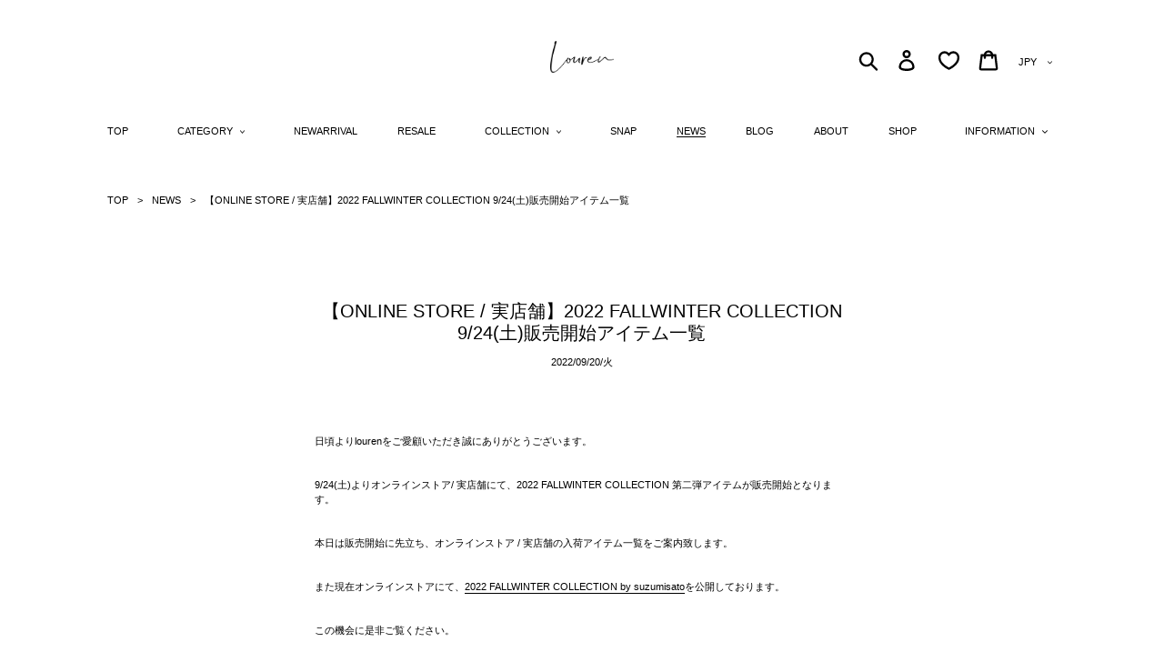

--- FILE ---
content_type: text/html; charset=utf-8
request_url: https://louren.jp/blogs/news/246
body_size: 40251
content:
<!doctype html>
<!--[if IE 9]> <html class="ie9 no-js" lang="ja"> <![endif]-->
<!--[if (gt IE 9)|!(IE)]><!--> <html class="no-js" lang="ja"> <!--<![endif]-->
<meta name="facebook-domain-verification" content="6u2pzy3y55lwner278k1x4uasufb42" />
<head>


  <!-- Google Tag Manager -->
  <script>(function(w,d,s,l,i){w[l]=w[l]||[];w[l].push({'gtm.start':
  new Date().getTime(),event:'gtm.js'});var f=d.getElementsByTagName(s)[0],
  j=d.createElement(s),dl=l!='dataLayer'?'&l='+l:'';j.async=true;j.src=
  'https://www.googletagmanager.com/gtm.js?id='+i+dl;f.parentNode.insertBefore(j,f);
  })(window,document,'script','dataLayer','GTM-MKNHCFT');</script>
  <!-- End Google Tag Manager -->
  
  <meta charset="utf-8">
  <meta http-equiv="X-UA-Compatible" content="IE=edge,chrome=1">
  <meta name="viewport" content="width=device-width,initial-scale=1">
  <meta name="theme-color" content="#000000">
  <link rel="canonical" href="https://louren.jp/blogs/news/246"><link rel="shortcut icon" href="//louren.jp/cdn/shop/files/louren_lo211-35_logo_edca0161-cfd6-4cf9-b271-2f446b878cec_32x32.png?v=1712315461" type="image/png"><title>【ONLINE STORE / 実店舗】2022 FALLWINTER COLLECTION 9/24(土)販売開始アイテム一覧
&ndash; louren store</title><meta name="description" content="  日頃よりlourenをご愛顧いただき誠にありがとうございます。     9/24(土)よりオンラインストア/ 実店舗にて、2022 FALLWINTER COLLECTION 第二弾アイテムが販売開始となります。     本日は販売開始に先立ち、オンラインストア / 実店舗の入荷アイテム一覧をご案内致します。     また現在オンラインストアにて、2022 FALLWINTER COLLECTION by suzumisatoを公開しております。     この機会に是非ご覧ください。     ________________________________________    ◾︎販売開始スケジュール   オンラインストア： "><!-- /snippets/social-meta-tags.liquid -->




<meta property="og:site_name" content="louren store">
<meta property="og:url" content="https://louren.jp/blogs/news/246">
<meta property="og:title" content="【ONLINE STORE / 実店舗】2022 FALLWINTER COLLECTION 9/24(土)販売開始アイテム一覧">
<meta property="og:type" content="article">
<meta property="og:description" content="
 
日頃よりlourenをご愛顧いただき誠にありがとうございます。
 
 



9/24(土)よりオンラインストア/ 実店舗にて、2022 FALLWINTER COLLECTION 第二弾アイテムが販売開始となります。


 
 
本日は販売開始に先立ち、オンラインストア / 実店舗の入荷アイテム一覧をご案内致します。

 
 

また現在オンラインストアにて、2022 FALLWINTER COLLECTION by suzumisatoを公開しております。



 
 
この機会に是非ご覧ください。





 



 

________________________________________ 
 

◾︎販売開始スケジュール

 
オンラインストア： 9/24(土) 20:00-

実店舗： 9/24(土) 12:00(営業時間)-

 
 
________________________________________
 
 

◾︎オンラインストア販売開始アイテム

 
9/24(土) 20:00-
flower embroidery balloonsleeve dress
mohair knit camisole dress


back open cocoon jumpsuit
plating knit cardigan
patchwork military knit bodysuit
mohair loose over knit
slitsleeve over shirt
front button polo knit
unisex waffle pullover
stretch flowerlace turtleneck tops
americansleeve cutsew tops

side zip military workpants
highwaist vintagelike straight denim
vintagelike panel denim skirt

velour mermaid skirt

pattern knit pencil skirt
  (※再販売)

doubleface inner camisole

pointed toe shape pumps

silver925 U pierce
silver925 hoop pierce
bijou short necklace

oval chain long necklace
 
 










________________________________________

 




 

◾︎店舗入荷アイテム 

9/24(土) 12:00-

seethrough layered dress


flower embroidery balloonsleeve dress
mohair knit camisole dress


back open cocoon jumpsuit
plating knit cardigan
patchwork military knit bodysuit
front button polo knit

stretch flowerlace turtleneck tops
americansleeve cutsew tops

side zip military workpants


silver925 U pierce
silver925 hoop pierce
bijou short necklace

oval chain long necklace
 

※9/23(金)最新情報となります。


















 








※ 数に限りがございますので、なくなり次第終了となります。
※ お客様のご来店時の在庫確約は致しかねます。
※ ご来店前のアイテムのご予約は承っておりません。
※ オンラインストア販売日〜実店舗入荷日までの期間中、店頭にてご試着のみ承っておりますので、お気軽にお立ち寄りくださいませ。
※ 近隣様への配慮の為、11:45よりも前にお並び頂く事はお控え頂きますようお願い申し上げます。





 
 
________________________________________
 
 



・flower embroidery balloonsleeve dress 

   ¥28,600 (税込)
   white / black
   s / m
   

 
 
・mohair knit camisole dress


   ¥24,200 (税込)

   cream / black
   free
 





  
 
・back open cocoon jumpsuit

   ¥18,700 (税込)
   black
   s / m
 

   






  

・plating knit cardigan 

   ¥27,500 (税込)
   black
   free
  

 
 

・patchwork military knit bodysuit 

   ¥18,700 (税込)
   greige / navy
   free
  


 
   

・mohair loose over knit 

   ¥23,200 (税込)
   white / camel / charcoal
   free
   

  
 

・slitsleeve over shirt 

   ¥19,800 (税込)
   stripe / ice blue / burgundy
   free
 

 
 


・front button polo knit 


   ¥14,300 (税込)
   white / pink / green / black
   free
 



    

  


・unisex waffle pullover

   ¥22,000 (税込) / ¥25,300 (税込) 

   ※ 
LADIES / MEN'Sで価格が異なりますのでご注意ください。

   off white / charcoal
   ladies / men’s
 

  







  

・stretch flowerlace turtleneck tops 

   ¥13,200 (税込)
   white / ice blue / black
   free
  

 
 


・americansleeve cutsew tops 

   ¥5,500 (税込)
   white / greige / brown / black
   free
 



  
 

・side zip military workpants 

   ¥16,500 (税込)
   beige / black
   s / m / t
 



  

  


・highwaist vintagelike straight denim 

   ¥28,600 (税込)
   blue / black
   s / m / t
  


   
   

・vintagelike panel denim skirt 

   ¥25,300 (税込)
   indigo
   s / m
   

   
 

・velour mermaid skirt 

   ¥12,100 (税込)
   green / black
   s / m
 



  
 
・pattern knit pencil skirt
  (※再販売)

   ¥17,600 (税込)
   black
   s / m
 


  
 

・doubleface inner camisole 

   ¥9,900 (税込)
   white / black
   free
 


   
 

・pointed toe shape pumps 

   ¥17,600 (税込)
   white / dark brown / black
   22.5 / 23.5 / 24.5











 





 
 
・silver925 U pierce 

   ¥33,000 (税込)
   silver / gold
   free
 






 
 
・silver925 hoop pierce 

   ¥27,500 (税込)
   silver / gold
   free
 








  
  

・bijou short necklace 

   ¥8,800 (税込)
   silver
   free
  


  
  

・oval chain long necklace 

   ¥9,900 (税込)
   silver
   free
 


 

 


________________________________________
 
 
 
SHOP INSTAGRAM : @louren_tokyo

 
 お問い合わせはインスタグラムのDMやコメントではなく、オンラインストア内右下にございますチャットにて承っております。

 
お気軽にご連絡くださいませ。
 



">

<meta property="og:image" content="http://louren.jp/cdn/shop/articles/29A96ABD-6333-475A-9764-2DFF99A0D069_1200x1200.jpg?v=1663490339">
<meta property="og:image:secure_url" content="https://louren.jp/cdn/shop/articles/29A96ABD-6333-475A-9764-2DFF99A0D069_1200x1200.jpg?v=1663490339">


<meta name="twitter:card" content="summary_large_image">
<meta name="twitter:title" content="【ONLINE STORE / 実店舗】2022 FALLWINTER COLLECTION 9/24(土)販売開始アイテム一覧">
<meta name="twitter:description" content="
 
日頃よりlourenをご愛顧いただき誠にありがとうございます。
 
 



9/24(土)よりオンラインストア/ 実店舗にて、2022 FALLWINTER COLLECTION 第二弾アイテムが販売開始となります。


 
 
本日は販売開始に先立ち、オンラインストア / 実店舗の入荷アイテム一覧をご案内致します。

 
 

また現在オンラインストアにて、2022 FALLWINTER COLLECTION by suzumisatoを公開しております。



 
 
この機会に是非ご覧ください。





 



 

________________________________________ 
 

◾︎販売開始スケジュール

 
オンラインストア： 9/24(土) 20:00-

実店舗： 9/24(土) 12:00(営業時間)-

 
 
________________________________________
 
 

◾︎オンラインストア販売開始アイテム

 
9/24(土) 20:00-
flower embroidery balloonsleeve dress
mohair knit camisole dress


back open cocoon jumpsuit
plating knit cardigan
patchwork military knit bodysuit
mohair loose over knit
slitsleeve over shirt
front button polo knit
unisex waffle pullover
stretch flowerlace turtleneck tops
americansleeve cutsew tops

side zip military workpants
highwaist vintagelike straight denim
vintagelike panel denim skirt

velour mermaid skirt

pattern knit pencil skirt
  (※再販売)

doubleface inner camisole

pointed toe shape pumps

silver925 U pierce
silver925 hoop pierce
bijou short necklace

oval chain long necklace
 
 










________________________________________

 




 

◾︎店舗入荷アイテム 

9/24(土) 12:00-

seethrough layered dress


flower embroidery balloonsleeve dress
mohair knit camisole dress


back open cocoon jumpsuit
plating knit cardigan
patchwork military knit bodysuit
front button polo knit

stretch flowerlace turtleneck tops
americansleeve cutsew tops

side zip military workpants


silver925 U pierce
silver925 hoop pierce
bijou short necklace

oval chain long necklace
 

※9/23(金)最新情報となります。


















 








※ 数に限りがございますので、なくなり次第終了となります。
※ お客様のご来店時の在庫確約は致しかねます。
※ ご来店前のアイテムのご予約は承っておりません。
※ オンラインストア販売日〜実店舗入荷日までの期間中、店頭にてご試着のみ承っておりますので、お気軽にお立ち寄りくださいませ。
※ 近隣様への配慮の為、11:45よりも前にお並び頂く事はお控え頂きますようお願い申し上げます。





 
 
________________________________________
 
 



・flower embroidery balloonsleeve dress 

   ¥28,600 (税込)
   white / black
   s / m
   

 
 
・mohair knit camisole dress


   ¥24,200 (税込)

   cream / black
   free
 





  
 
・back open cocoon jumpsuit

   ¥18,700 (税込)
   black
   s / m
 

   






  

・plating knit cardigan 

   ¥27,500 (税込)
   black
   free
  

 
 

・patchwork military knit bodysuit 

   ¥18,700 (税込)
   greige / navy
   free
  


 
   

・mohair loose over knit 

   ¥23,200 (税込)
   white / camel / charcoal
   free
   

  
 

・slitsleeve over shirt 

   ¥19,800 (税込)
   stripe / ice blue / burgundy
   free
 

 
 


・front button polo knit 


   ¥14,300 (税込)
   white / pink / green / black
   free
 



    

  


・unisex waffle pullover

   ¥22,000 (税込) / ¥25,300 (税込) 

   ※ 
LADIES / MEN'Sで価格が異なりますのでご注意ください。

   off white / charcoal
   ladies / men’s
 

  







  

・stretch flowerlace turtleneck tops 

   ¥13,200 (税込)
   white / ice blue / black
   free
  

 
 


・americansleeve cutsew tops 

   ¥5,500 (税込)
   white / greige / brown / black
   free
 



  
 

・side zip military workpants 

   ¥16,500 (税込)
   beige / black
   s / m / t
 



  

  


・highwaist vintagelike straight denim 

   ¥28,600 (税込)
   blue / black
   s / m / t
  


   
   

・vintagelike panel denim skirt 

   ¥25,300 (税込)
   indigo
   s / m
   

   
 

・velour mermaid skirt 

   ¥12,100 (税込)
   green / black
   s / m
 



  
 
・pattern knit pencil skirt
  (※再販売)

   ¥17,600 (税込)
   black
   s / m
 


  
 

・doubleface inner camisole 

   ¥9,900 (税込)
   white / black
   free
 


   
 

・pointed toe shape pumps 

   ¥17,600 (税込)
   white / dark brown / black
   22.5 / 23.5 / 24.5











 





 
 
・silver925 U pierce 

   ¥33,000 (税込)
   silver / gold
   free
 






 
 
・silver925 hoop pierce 

   ¥27,500 (税込)
   silver / gold
   free
 








  
  

・bijou short necklace 

   ¥8,800 (税込)
   silver
   free
  


  
  

・oval chain long necklace 

   ¥9,900 (税込)
   silver
   free
 


 

 


________________________________________
 
 
 
SHOP INSTAGRAM : @louren_tokyo

 
 お問い合わせはインスタグラムのDMやコメントではなく、オンラインストア内右下にございますチャットにて承っております。

 
お気軽にご連絡くださいませ。
 



">


  <link href="//louren.jp/cdn/shop/t/111/assets/theme.scss.css?v=129045162166402202331738716172" rel="stylesheet" type="text/css" media="all" />

  <script>
    var theme = {
      strings: {
        addToCart: "カートに追加する",
        soldOut: "SOLD OUT",
        unavailable: "お取り扱いできません",
        regularPrice: "通常価格",
        sale: "SALE",
        showMore: "表示を増やす",
        showLess: "表示を減らす",
        addressError: "住所を調べる際にエラーが発生しました",
        addressNoResults: "その住所は見つかりませんでした",
        addressQueryLimit: "Google APIの使用量の制限を超えました。\u003ca href=\"https:\/\/developers.google.com\/maps\/premium\/usage-limits\"\u003eプレミアムプラン\u003c\/a\u003eへのアップグレードをご検討ください。",
        authError: "あなたのGoogle Mapsのアカウント認証で問題が発生しました。",
        newWindow: "新しいウィンドウで開く",
        external: "外部のウェブサイトに移動します。",
        newWindowExternal: "外部のウェブサイトを新しいウィンドウで開く"
      },
      moneyFormat: "¥{{amount_no_decimals}}"
    }

    document.documentElement.className = document.documentElement.className.replace('no-js', 'js');
  </script>

  <!--[if (lte IE 9) ]><script src="//louren.jp/cdn/shop/t/111/assets/match-media.min.js?v=22265819453975888031738716172" type="text/javascript"></script><![endif]--><!--[if (gt IE 9)|!(IE)]><!--><script src="//louren.jp/cdn/shop/t/111/assets/lazysizes.js?v=68441465964607740661738716172" async="async"></script><!--<![endif]-->
  <!--[if lte IE 9]><script src="//louren.jp/cdn/shop/t/111/assets/lazysizes.min.js?v=23292"></script><![endif]-->

  <!--[if (gt IE 9)|!(IE)]><!--><script src="//louren.jp/cdn/shop/t/111/assets/vendor.js?v=121857302354663160541738716172" defer="defer"></script><!--<![endif]-->
  <!--[if lte IE 9]><script src="//louren.jp/cdn/shop/t/111/assets/vendor.js?v=121857302354663160541738716172"></script><![endif]-->

  <!--[if (gt IE 9)|!(IE)]><!--><script src="//louren.jp/cdn/shop/t/111/assets/theme.js?v=109638057379850697861739500160" defer="defer"></script><!--<![endif]-->
  <!--[if lte IE 9]><script src="//louren.jp/cdn/shop/t/111/assets/theme.js?v=109638057379850697861739500160"></script><![endif]-->

  <script>window.performance && window.performance.mark && window.performance.mark('shopify.content_for_header.start');</script><meta name="facebook-domain-verification" content="8qi6da0worwo2yzuo2ywqgvxe31ob6">
<meta name="google-site-verification" content="BHNmh3S_eZ23cerJSJ1-DoXqOd_k9oCNuVlVErUwVbc">
<meta id="shopify-digital-wallet" name="shopify-digital-wallet" content="/7269187682/digital_wallets/dialog">
<meta name="shopify-checkout-api-token" content="ee55b922f1bef17068ebc23c0ac38f6e">
<meta id="in-context-paypal-metadata" data-shop-id="7269187682" data-venmo-supported="false" data-environment="production" data-locale="ja_JP" data-paypal-v4="true" data-currency="JPY">
<link rel="alternate" type="application/atom+xml" title="Feed" href="/blogs/news.atom" />
<link rel="alternate" hreflang="x-default" href="https://louren.jp/blogs/news/246">
<link rel="alternate" hreflang="ja" href="https://louren.jp/blogs/news/246">
<link rel="alternate" hreflang="zh-Hans-CN" href="https://louren.jp/zh-cn/blogs/news/246">
<link rel="alternate" hreflang="en-CN" href="https://louren.jp/en-cn/blogs/news/246">
<link rel="alternate" hreflang="ja-CN" href="https://louren.jp/ja-cn/blogs/news/246">
<link rel="alternate" hreflang="en-KR" href="https://louren.jp/en-kr/blogs/news/246">
<link rel="alternate" hreflang="ja-KR" href="https://louren.jp/ja-kr/blogs/news/246">
<link rel="alternate" hreflang="zh-Hans-TW" href="https://louren.jp/zh-tw/blogs/news/246">
<link rel="alternate" hreflang="en-TW" href="https://louren.jp/en-tw/blogs/news/246">
<link rel="alternate" hreflang="ja-TW" href="https://louren.jp/ja-tw/blogs/news/246">
<link rel="alternate" hreflang="zh-Hans-HK" href="https://louren.jp/zh-hk/blogs/news/246">
<link rel="alternate" hreflang="en-HK" href="https://louren.jp/en-hk/blogs/news/246">
<link rel="alternate" hreflang="ja-HK" href="https://louren.jp/ja-hk/blogs/news/246">
<link rel="alternate" hreflang="en-SG" href="https://louren.jp/en-sg/blogs/news/246">
<link rel="alternate" hreflang="ja-SG" href="https://louren.jp/ja-sg/blogs/news/246">
<link rel="alternate" hreflang="en-AU" href="https://louren.jp/en-au/blogs/news/246">
<link rel="alternate" hreflang="ja-AU" href="https://louren.jp/ja-au/blogs/news/246">
<link rel="alternate" hreflang="en-US" href="https://louren.jp/en-us/blogs/news/246">
<link rel="alternate" hreflang="ja-US" href="https://louren.jp/ja-us/blogs/news/246">
<link rel="alternate" hreflang="en-FR" href="https://louren.jp/en-fr/blogs/news/246">
<link rel="alternate" hreflang="ja-FR" href="https://louren.jp/ja-fr/blogs/news/246">
<link rel="alternate" hreflang="en-GB" href="https://louren.jp/en-eg/blogs/news/246">
<link rel="alternate" hreflang="ja-GB" href="https://louren.jp/ja-eg/blogs/news/246">
<script async="async" src="/checkouts/internal/preloads.js?locale=ja-JP"></script>
<link rel="preconnect" href="https://shop.app" crossorigin="anonymous">
<script async="async" src="https://shop.app/checkouts/internal/preloads.js?locale=ja-JP&shop_id=7269187682" crossorigin="anonymous"></script>
<script id="apple-pay-shop-capabilities" type="application/json">{"shopId":7269187682,"countryCode":"JP","currencyCode":"JPY","merchantCapabilities":["supports3DS"],"merchantId":"gid:\/\/shopify\/Shop\/7269187682","merchantName":"louren store","requiredBillingContactFields":["postalAddress","email","phone"],"requiredShippingContactFields":["postalAddress","email","phone"],"shippingType":"shipping","supportedNetworks":["visa","masterCard","amex","jcb","discover"],"total":{"type":"pending","label":"louren store","amount":"1.00"},"shopifyPaymentsEnabled":true,"supportsSubscriptions":true}</script>
<script id="shopify-features" type="application/json">{"accessToken":"ee55b922f1bef17068ebc23c0ac38f6e","betas":["rich-media-storefront-analytics"],"domain":"louren.jp","predictiveSearch":false,"shopId":7269187682,"locale":"ja"}</script>
<script>var Shopify = Shopify || {};
Shopify.shop = "louren-store.myshopify.com";
Shopify.locale = "ja";
Shopify.currency = {"active":"JPY","rate":"1.0"};
Shopify.country = "JP";
Shopify.theme = {"name":"louren","id":148613595351,"schema_name":"Debut","schema_version":"10.0.1","theme_store_id":null,"role":"main"};
Shopify.theme.handle = "null";
Shopify.theme.style = {"id":null,"handle":null};
Shopify.cdnHost = "louren.jp/cdn";
Shopify.routes = Shopify.routes || {};
Shopify.routes.root = "/";</script>
<script type="module">!function(o){(o.Shopify=o.Shopify||{}).modules=!0}(window);</script>
<script>!function(o){function n(){var o=[];function n(){o.push(Array.prototype.slice.apply(arguments))}return n.q=o,n}var t=o.Shopify=o.Shopify||{};t.loadFeatures=n(),t.autoloadFeatures=n()}(window);</script>
<script>
  window.ShopifyPay = window.ShopifyPay || {};
  window.ShopifyPay.apiHost = "shop.app\/pay";
  window.ShopifyPay.redirectState = null;
</script>
<script id="shop-js-analytics" type="application/json">{"pageType":"article"}</script>
<script defer="defer" async type="module" src="//louren.jp/cdn/shopifycloud/shop-js/modules/v2/client.init-shop-cart-sync_CZKilf07.ja.esm.js"></script>
<script defer="defer" async type="module" src="//louren.jp/cdn/shopifycloud/shop-js/modules/v2/chunk.common_rlhnONO2.esm.js"></script>
<script type="module">
  await import("//louren.jp/cdn/shopifycloud/shop-js/modules/v2/client.init-shop-cart-sync_CZKilf07.ja.esm.js");
await import("//louren.jp/cdn/shopifycloud/shop-js/modules/v2/chunk.common_rlhnONO2.esm.js");

  window.Shopify.SignInWithShop?.initShopCartSync?.({"fedCMEnabled":true,"windoidEnabled":true});

</script>
<script>
  window.Shopify = window.Shopify || {};
  if (!window.Shopify.featureAssets) window.Shopify.featureAssets = {};
  window.Shopify.featureAssets['shop-js'] = {"shop-cart-sync":["modules/v2/client.shop-cart-sync_BwCHLH8C.ja.esm.js","modules/v2/chunk.common_rlhnONO2.esm.js"],"init-fed-cm":["modules/v2/client.init-fed-cm_CQXj6EwP.ja.esm.js","modules/v2/chunk.common_rlhnONO2.esm.js"],"shop-button":["modules/v2/client.shop-button_B7JE2zCc.ja.esm.js","modules/v2/chunk.common_rlhnONO2.esm.js"],"init-windoid":["modules/v2/client.init-windoid_DQ9csUH7.ja.esm.js","modules/v2/chunk.common_rlhnONO2.esm.js"],"shop-cash-offers":["modules/v2/client.shop-cash-offers_DxEVlT9h.ja.esm.js","modules/v2/chunk.common_rlhnONO2.esm.js","modules/v2/chunk.modal_BI56FOb0.esm.js"],"shop-toast-manager":["modules/v2/client.shop-toast-manager_BE8_-kNb.ja.esm.js","modules/v2/chunk.common_rlhnONO2.esm.js"],"init-shop-email-lookup-coordinator":["modules/v2/client.init-shop-email-lookup-coordinator_BgbPPTAQ.ja.esm.js","modules/v2/chunk.common_rlhnONO2.esm.js"],"pay-button":["modules/v2/client.pay-button_hoKCMeMC.ja.esm.js","modules/v2/chunk.common_rlhnONO2.esm.js"],"avatar":["modules/v2/client.avatar_BTnouDA3.ja.esm.js"],"init-shop-cart-sync":["modules/v2/client.init-shop-cart-sync_CZKilf07.ja.esm.js","modules/v2/chunk.common_rlhnONO2.esm.js"],"shop-login-button":["modules/v2/client.shop-login-button_BXDQHqjj.ja.esm.js","modules/v2/chunk.common_rlhnONO2.esm.js","modules/v2/chunk.modal_BI56FOb0.esm.js"],"init-customer-accounts-sign-up":["modules/v2/client.init-customer-accounts-sign-up_C3NeUvFd.ja.esm.js","modules/v2/client.shop-login-button_BXDQHqjj.ja.esm.js","modules/v2/chunk.common_rlhnONO2.esm.js","modules/v2/chunk.modal_BI56FOb0.esm.js"],"init-shop-for-new-customer-accounts":["modules/v2/client.init-shop-for-new-customer-accounts_D-v2xi0b.ja.esm.js","modules/v2/client.shop-login-button_BXDQHqjj.ja.esm.js","modules/v2/chunk.common_rlhnONO2.esm.js","modules/v2/chunk.modal_BI56FOb0.esm.js"],"init-customer-accounts":["modules/v2/client.init-customer-accounts_Cciaq_Mb.ja.esm.js","modules/v2/client.shop-login-button_BXDQHqjj.ja.esm.js","modules/v2/chunk.common_rlhnONO2.esm.js","modules/v2/chunk.modal_BI56FOb0.esm.js"],"shop-follow-button":["modules/v2/client.shop-follow-button_CM9l58Wl.ja.esm.js","modules/v2/chunk.common_rlhnONO2.esm.js","modules/v2/chunk.modal_BI56FOb0.esm.js"],"lead-capture":["modules/v2/client.lead-capture_oVhdpGxe.ja.esm.js","modules/v2/chunk.common_rlhnONO2.esm.js","modules/v2/chunk.modal_BI56FOb0.esm.js"],"checkout-modal":["modules/v2/client.checkout-modal_BbgmKIDX.ja.esm.js","modules/v2/chunk.common_rlhnONO2.esm.js","modules/v2/chunk.modal_BI56FOb0.esm.js"],"shop-login":["modules/v2/client.shop-login_BRorRhgW.ja.esm.js","modules/v2/chunk.common_rlhnONO2.esm.js","modules/v2/chunk.modal_BI56FOb0.esm.js"],"payment-terms":["modules/v2/client.payment-terms_Ba4TR13R.ja.esm.js","modules/v2/chunk.common_rlhnONO2.esm.js","modules/v2/chunk.modal_BI56FOb0.esm.js"]};
</script>
<script>(function() {
  var isLoaded = false;
  function asyncLoad() {
    if (isLoaded) return;
    isLoaded = true;
    var urls = ["https:\/\/aeka-group-custom-app.herokuapp.com\/widget.js?shop=louren-store.myshopify.com","https:\/\/cax.channel.io\/shopify\/plugins\/c03fc000-03e0-4ed4-ac85-02beca6e3994.js?shop=louren-store.myshopify.com","https:\/\/cdn.shopify.com\/s\/files\/1\/0072\/6918\/7682\/t\/77\/assets\/booster_eu_cookie_7269187682.js?v=1704849216\u0026shop=louren-store.myshopify.com","\/\/backinstock.useamp.com\/widget\/43179_1767156932.js?category=bis\u0026v=6\u0026shop=louren-store.myshopify.com"];
    for (var i = 0; i < urls.length; i++) {
      var s = document.createElement('script');
      s.type = 'text/javascript';
      s.async = true;
      s.src = urls[i];
      var x = document.getElementsByTagName('script')[0];
      x.parentNode.insertBefore(s, x);
    }
  };
  if(window.attachEvent) {
    window.attachEvent('onload', asyncLoad);
  } else {
    window.addEventListener('load', asyncLoad, false);
  }
})();</script>
<script id="__st">var __st={"a":7269187682,"offset":32400,"reqid":"272721ae-2ca9-4ec4-a719-f0cdf32fd112-1769015674","pageurl":"louren.jp\/blogs\/news\/246","s":"articles-587757748439","u":"2320ee06eb1f","p":"article","rtyp":"article","rid":587757748439};</script>
<script>window.ShopifyPaypalV4VisibilityTracking = true;</script>
<script id="captcha-bootstrap">!function(){'use strict';const t='contact',e='account',n='new_comment',o=[[t,t],['blogs',n],['comments',n],[t,'customer']],c=[[e,'customer_login'],[e,'guest_login'],[e,'recover_customer_password'],[e,'create_customer']],r=t=>t.map((([t,e])=>`form[action*='/${t}']:not([data-nocaptcha='true']) input[name='form_type'][value='${e}']`)).join(','),a=t=>()=>t?[...document.querySelectorAll(t)].map((t=>t.form)):[];function s(){const t=[...o],e=r(t);return a(e)}const i='password',u='form_key',d=['recaptcha-v3-token','g-recaptcha-response','h-captcha-response',i],f=()=>{try{return window.sessionStorage}catch{return}},m='__shopify_v',_=t=>t.elements[u];function p(t,e,n=!1){try{const o=window.sessionStorage,c=JSON.parse(o.getItem(e)),{data:r}=function(t){const{data:e,action:n}=t;return t[m]||n?{data:e,action:n}:{data:t,action:n}}(c);for(const[e,n]of Object.entries(r))t.elements[e]&&(t.elements[e].value=n);n&&o.removeItem(e)}catch(o){console.error('form repopulation failed',{error:o})}}const l='form_type',E='cptcha';function T(t){t.dataset[E]=!0}const w=window,h=w.document,L='Shopify',v='ce_forms',y='captcha';let A=!1;((t,e)=>{const n=(g='f06e6c50-85a8-45c8-87d0-21a2b65856fe',I='https://cdn.shopify.com/shopifycloud/storefront-forms-hcaptcha/ce_storefront_forms_captcha_hcaptcha.v1.5.2.iife.js',D={infoText:'hCaptchaによる保護',privacyText:'プライバシー',termsText:'利用規約'},(t,e,n)=>{const o=w[L][v],c=o.bindForm;if(c)return c(t,g,e,D).then(n);var r;o.q.push([[t,g,e,D],n]),r=I,A||(h.body.append(Object.assign(h.createElement('script'),{id:'captcha-provider',async:!0,src:r})),A=!0)});var g,I,D;w[L]=w[L]||{},w[L][v]=w[L][v]||{},w[L][v].q=[],w[L][y]=w[L][y]||{},w[L][y].protect=function(t,e){n(t,void 0,e),T(t)},Object.freeze(w[L][y]),function(t,e,n,w,h,L){const[v,y,A,g]=function(t,e,n){const i=e?o:[],u=t?c:[],d=[...i,...u],f=r(d),m=r(i),_=r(d.filter((([t,e])=>n.includes(e))));return[a(f),a(m),a(_),s()]}(w,h,L),I=t=>{const e=t.target;return e instanceof HTMLFormElement?e:e&&e.form},D=t=>v().includes(t);t.addEventListener('submit',(t=>{const e=I(t);if(!e)return;const n=D(e)&&!e.dataset.hcaptchaBound&&!e.dataset.recaptchaBound,o=_(e),c=g().includes(e)&&(!o||!o.value);(n||c)&&t.preventDefault(),c&&!n&&(function(t){try{if(!f())return;!function(t){const e=f();if(!e)return;const n=_(t);if(!n)return;const o=n.value;o&&e.removeItem(o)}(t);const e=Array.from(Array(32),(()=>Math.random().toString(36)[2])).join('');!function(t,e){_(t)||t.append(Object.assign(document.createElement('input'),{type:'hidden',name:u})),t.elements[u].value=e}(t,e),function(t,e){const n=f();if(!n)return;const o=[...t.querySelectorAll(`input[type='${i}']`)].map((({name:t})=>t)),c=[...d,...o],r={};for(const[a,s]of new FormData(t).entries())c.includes(a)||(r[a]=s);n.setItem(e,JSON.stringify({[m]:1,action:t.action,data:r}))}(t,e)}catch(e){console.error('failed to persist form',e)}}(e),e.submit())}));const S=(t,e)=>{t&&!t.dataset[E]&&(n(t,e.some((e=>e===t))),T(t))};for(const o of['focusin','change'])t.addEventListener(o,(t=>{const e=I(t);D(e)&&S(e,y())}));const B=e.get('form_key'),M=e.get(l),P=B&&M;t.addEventListener('DOMContentLoaded',(()=>{const t=y();if(P)for(const e of t)e.elements[l].value===M&&p(e,B);[...new Set([...A(),...v().filter((t=>'true'===t.dataset.shopifyCaptcha))])].forEach((e=>S(e,t)))}))}(h,new URLSearchParams(w.location.search),n,t,e,['guest_login'])})(!0,!0)}();</script>
<script integrity="sha256-4kQ18oKyAcykRKYeNunJcIwy7WH5gtpwJnB7kiuLZ1E=" data-source-attribution="shopify.loadfeatures" defer="defer" src="//louren.jp/cdn/shopifycloud/storefront/assets/storefront/load_feature-a0a9edcb.js" crossorigin="anonymous"></script>
<script crossorigin="anonymous" defer="defer" src="//louren.jp/cdn/shopifycloud/storefront/assets/shopify_pay/storefront-65b4c6d7.js?v=20250812"></script>
<script data-source-attribution="shopify.dynamic_checkout.dynamic.init">var Shopify=Shopify||{};Shopify.PaymentButton=Shopify.PaymentButton||{isStorefrontPortableWallets:!0,init:function(){window.Shopify.PaymentButton.init=function(){};var t=document.createElement("script");t.src="https://louren.jp/cdn/shopifycloud/portable-wallets/latest/portable-wallets.ja.js",t.type="module",document.head.appendChild(t)}};
</script>
<script data-source-attribution="shopify.dynamic_checkout.buyer_consent">
  function portableWalletsHideBuyerConsent(e){var t=document.getElementById("shopify-buyer-consent"),n=document.getElementById("shopify-subscription-policy-button");t&&n&&(t.classList.add("hidden"),t.setAttribute("aria-hidden","true"),n.removeEventListener("click",e))}function portableWalletsShowBuyerConsent(e){var t=document.getElementById("shopify-buyer-consent"),n=document.getElementById("shopify-subscription-policy-button");t&&n&&(t.classList.remove("hidden"),t.removeAttribute("aria-hidden"),n.addEventListener("click",e))}window.Shopify?.PaymentButton&&(window.Shopify.PaymentButton.hideBuyerConsent=portableWalletsHideBuyerConsent,window.Shopify.PaymentButton.showBuyerConsent=portableWalletsShowBuyerConsent);
</script>
<script data-source-attribution="shopify.dynamic_checkout.cart.bootstrap">document.addEventListener("DOMContentLoaded",(function(){function t(){return document.querySelector("shopify-accelerated-checkout-cart, shopify-accelerated-checkout")}if(t())Shopify.PaymentButton.init();else{new MutationObserver((function(e,n){t()&&(Shopify.PaymentButton.init(),n.disconnect())})).observe(document.body,{childList:!0,subtree:!0})}}));
</script>
<link id="shopify-accelerated-checkout-styles" rel="stylesheet" media="screen" href="https://louren.jp/cdn/shopifycloud/portable-wallets/latest/accelerated-checkout-backwards-compat.css" crossorigin="anonymous">
<style id="shopify-accelerated-checkout-cart">
        #shopify-buyer-consent {
  margin-top: 1em;
  display: inline-block;
  width: 100%;
}

#shopify-buyer-consent.hidden {
  display: none;
}

#shopify-subscription-policy-button {
  background: none;
  border: none;
  padding: 0;
  text-decoration: underline;
  font-size: inherit;
  cursor: pointer;
}

#shopify-subscription-policy-button::before {
  box-shadow: none;
}

      </style>

<script>window.performance && window.performance.mark && window.performance.mark('shopify.content_for_header.end');</script>

  
  <link
    rel="stylesheet"
    href="https://cdn.jsdelivr.net/npm/swiper@11/swiper-bundle.min.css"
  />
  
  
  <link href="//louren.jp/cdn/shop/t/111/assets/custom.css?v=16044515275993849381738716172" rel="stylesheet" type="text/css" media="all" />
  <link href="//louren.jp/cdn/shop/t/111/assets/custom2.css?v=100197593296260482651750917141" rel="stylesheet" type="text/css" media="all" />


  <link href="//louren.jp/cdn/shop/t/111/assets/scm-product-label.css?v=48058496397791814391738716172" rel="stylesheet" type="text/css" media="all" />




<!-- GSSTART Coming Soon code start. Do not change -->
<script type="text/javascript"> gsProductByVariant = {};   gsProductCSID = ""; gsDefaultV = ""; </script><script type="text/javascript" src="https://gravity-software.com/js/shopify/pac_shop12139.js?v=gsb91bd861927edb38e612ca95f37a23e2xx"></script>
<!-- Coming Soon code end. Do not change GSEND -->

<script src="https://ajax.googleapis.com/ajax/libs/jquery/3.7.1/jquery.min.js"></script>
<!--
<script src="https://cdnjs.cloudflare.com/ajax/libs/jquery/3.5.1/jquery.min.js" integrity="sha512-bLT0Qm9VnAYZDflyKcBaQ2gg0hSYNQrJ8RilYldYQ1FxQYoCLtUjuuRuZo+fjqhx/qtq/1itJ0C2ejDxltZVFg==" crossorigin="anonymous" defer></script>
<script src="https://cdnjs.cloudflare.com/ajax/libs/slick-carousel/1.9.0/slick.min.js" integrity="sha512-HGOnQO9+SP1V92SrtZfjqxxtLmVzqZpjFFekvzZVWoiASSQgSr4cw9Kqd2+l8Llp4Gm0G8GIFJ4ddwZilcdb8A==" crossorigin="anonymous" referrerpolicy="no-referrer" defer></script>
<script src="https://cdnjs.cloudflare.com/ajax/libs/jquery-throttle-debounce/1.1/jquery.ba-throttle-debounce.min.js" integrity="sha512-JZSo0h5TONFYmyLMqp8k4oPhuo6yNk9mHM+FY50aBjpypfofqtEWsAgRDQm94ImLCzSaHeqNvYuD9382CEn2zw==" crossorigin="anonymous" referrerpolicy="no-referrer" defer></script>
-->


<script type="text/javascript">
    (function(c,l,a,r,i,t,y){
        c[a]=c[a]||function(){(c[a].q=c[a].q||[]).push(arguments)};
        t=l.createElement(r);t.async=1;t.src="https://www.clarity.ms/tag/"+i;
        y=l.getElementsByTagName(r)[0];y.parentNode.insertBefore(t,y);
    })(window, document, "clarity", "script", "lmlfefyvc0");
</script><link href="//louren.jp/cdn/shop/t/111/assets/easy_points_integration.css?v=117227858121262422001738716172" rel="stylesheet" type="text/css" media="all" />
    <script src="//louren.jp/cdn/shop/t/111/assets/easy_points_integration.min.js?v=74292267928737767531738716172" type="text/javascript"></script>
<!-- BEGIN app block: shopify://apps/swatch-king/blocks/variant-swatch-king/0850b1e4-ba30-4a0d-a8f4-f9a939276d7d -->


















































  <script>
    window.vsk_data = function(){
      return {
        "block_collection_settings": {"alignment":"left","enable":false,"swatch_location":"After price","switch_on_hover":false,"preselect_variant":false,"current_template":"article"},
        "currency": "JPY",
        "currency_symbol": "¥",
        "primary_locale": "ja",
        "localized_string": {},
        "app_setting_styles": {"products_swatch_presentation":{"slide_left_button_svg":"","slide_right_button_svg":""},"collections_swatch_presentation":{"minified":false,"minified_products":false,"minified_template":"+{count}","slide_left_button_svg":"","minified_display_count":[3,6],"slide_right_button_svg":""}},
        "app_setting": {"display_logs":false,"default_preset":1170893,"pre_hide_strategy":"hide-all-theme-selectors","swatch_url_source":"cdn","product_data_source":"storefront","data_url_source":"cdn","new_script":true},
        "app_setting_config": {"app_execution_strategy":"all","collections_options_disabled":null,"default_swatch_image":"none","do_not_select_an_option":{"text":"Select a {{ option_name }}","status":true,"control_add_to_cart":true,"allow_virtual_trigger":true,"make_a_selection_text":"Select a {{ option_name }}"},"history_free_group_navigation":false,"notranslate":false,"products_options_disabled":null,"size_chart":{"type":"theme","labels":"size,sizes,taille,größe,tamanho,tamaño,koko,サイズ","position":"right","size_chart_app":"","size_chart_app_css":"","size_chart_app_selector":""},"session_storage_timeout_seconds":60,"enable_swatch":{"cart":{"enable_on_cart_product_grid":false,"enable_on_cart_featured_product":false},"home":{"enable_on_home_product_grid":true,"enable_on_home_featured_product":true},"pages":{"enable_on_custom_product_grid":true,"enable_on_custom_featured_product":true},"article":{"enable_on_article_product_grid":true,"enable_on_article_featured_product":true},"products":{"enable_on_main_product":false,"enable_on_product_grid":false},"collections":{"enable_on_collection_quick_view":true,"enable_on_collection_product_grid":true},"list_collections":{"enable_on_list_collection_quick_view":true,"enable_on_list_collection_product_grid":true}},"product_template":{"group_swatches":true,"variant_swatches":true},"product_batch_size":250,"use_optimized_urls":true,"enable_error_tracking":true,"enable_event_tracking":false,"preset_badge":{"order":[{"name":"sold_out","order":0},{"name":"sale","order":1},{"name":"new","order":2}],"new_badge_text":"NEW","new_badge_color":"#FFFFFF","sale_badge_text":"SALE","sale_badge_color":"#FFFFFF","new_badge_bg_color":"#121212","sale_badge_bg_color":"#D91C01","sold_out_badge_text":"SOLD OUT","sold_out_badge_color":"#FFFFFF","new_show_when_all_same":false,"sale_show_when_all_same":false,"sold_out_badge_bg_color":"#bbbbbb","new_product_max_duration":90,"sold_out_show_when_all_same":true,"min_price_diff_for_sale_badge":5}},
        "theme_settings_map": {"145676730583":343597,"145159586007":343597,"146715902167":343597,"147474481367":343597,"148208746711":343597,"148483735767":343597,"148487602391":343597,"147014844631":343597,"148613595351":343597,"137155051735":343597,"137394684119":343597,"139340218583":343597,"139820531927":343597,"139980341463":343597,"140197101783":343597,"140198510807":343597,"148801585367":343597,"151981916375":343597,"151990730967":343597},
        "theme_settings": {"343597":{"id":343597,"configurations":{"products":{"theme_type":"dawn","swatch_root":{"position":"before","selector":"form[action*=\"\/cart\/add\"]","groups_selector":"","section_selector":"[data-section-type=\"product\"]","secondary_position":"","secondary_selector":"","use_section_as_root":true},"option_selectors":"select.single-option-selector","selectors_to_hide":[".selector-wrapper"],"json_data_selector":"","add_to_cart_selector":"[name=\"add\"]","custom_button_params":{"data":[{"value_attribute":"data-value","option_attribute":"data-name"}],"selected_selector":".active"},"option_index_attributes":["data-index","data-option-position","data-object","data-product-option","data-option-index","name"],"add_to_cart_text_selector":"[name=\"add\"]\u003espan","selectors_to_hide_override":"","add_to_cart_enabled_classes":"","add_to_cart_disabled_classes":""},"collections":{"grid_updates":[{"name":"price","template":"\u003cdiv class=\"sa-price-wrapper\"\u003e\n\u003cspan class=\"sa-compare-at-price\" {display_on_sale}\u003e{compare_at_price_with_format}\u003c\/span\u003e\n\u003cspan class=\"sa-price\" \u003e{price_with_format}\u003c\/span\u003e\n\u003cdiv class=\"price__badges_custom\"\u003e\u003c\/div\u003e\u003c\/div\u003e","display_position":"after","display_selector":"div.product-card__title","element_selector":"dl.price, .sa-price-wrapper"},{"name":"Sale","template":"\u003cspan class=\"price__badge price__badge--sale\" aria-hidden=\"true\"{{display_on_available}} {{display_on_sale}}\u003e\u003cspan\u003eSale\u003c\/span\u003e\u003c\/span\u003e","display_position":"top","display_selector":".price__badges_custom","element_selector":".price__badge--sale"},{"name":"Soldout","template":"\u003cspan class=\"price__badge price__badge--sold-out\" {{display_on_sold_out}}\u003e\u003cspan\u003eSold out\u003c\/span\u003e\u003c\/span\u003e","display_position":"top","display_selector":".price__badges_custom","element_selector":".price__badge--sold-out"}],"data_selectors":{"url":"a","title":".grid-view-item__title","attributes":[],"form_input":"[name=\"id\"]","featured_image":"img.grid-view-item__image","secondary_image":"img:not(.grid-view-item__image)"},"attribute_updates":[{"selector":null,"template":null,"attribute":null}],"selectors_to_hide":[],"json_data_selector":"[sa-swatch-json]","swatch_root_selector":"[data-section-type=\"collection-template\"] .grid__item .grid-view-item, .grid-view-item.product-card","swatch_display_options":[{"label":"After image","position":"after","selector":".grid-view-item__image, .product-card__image-with-placeholder-wrapper"},{"label":"After price","position":"after","selector":".grid-view-item__meta"},{"label":"After title","position":"after","selector":".grid-view-item__title"}]}},"settings":{"products":{"handleize":false,"init_deferred":false,"label_split_symbol":"-","size_chart_selector":"","persist_group_variant":true,"hide_single_value_option":"none"},"collections":{"layer_index":12,"display_label":false,"continuous_lookup":3000,"json_data_from_api":true,"label_split_symbol":"-","price_trailing_zeroes":true,"hide_single_value_option":"none"}},"custom_scripts":[],"custom_css":".sa-compare-at-price {text-decoration: line-through; color: #f94c43; font-weight: 600; font-style: normal;}\r\n.sa-price {color: #6a6a6a; font-weight: 600; font-style: normal;}\r\n[id=\"Collection\"] .grid-view-item, .product-card.grid-view-item, [id=\"shopify-section-featured-collections\"] .grid-view-item {margin:35px 0px 0px 0px!important;}\r\n.price__badges_custom span.price__badge:not([style]) {display: unset;}","theme_store_ids":[],"schema_theme_names":["Debut"],"pre_hide_css_code":"html:not(.nojs):not(.no-js) .selector-wrapper{opacity:0;max-height:0}\n"},"343597":{"id":343597,"configurations":{"products":{"theme_type":"dawn","swatch_root":{"position":"before","selector":"form[action*=\"\/cart\/add\"]","groups_selector":"","section_selector":"[data-section-type=\"product\"]","secondary_position":"","secondary_selector":"","use_section_as_root":true},"option_selectors":"select.single-option-selector","selectors_to_hide":[".selector-wrapper"],"json_data_selector":"","add_to_cart_selector":"[name=\"add\"]","custom_button_params":{"data":[{"value_attribute":"data-value","option_attribute":"data-name"}],"selected_selector":".active"},"option_index_attributes":["data-index","data-option-position","data-object","data-product-option","data-option-index","name"],"add_to_cart_text_selector":"[name=\"add\"]\u003espan","selectors_to_hide_override":"","add_to_cart_enabled_classes":"","add_to_cart_disabled_classes":""},"collections":{"grid_updates":[{"name":"price","template":"\u003cdiv class=\"sa-price-wrapper\"\u003e\n\u003cspan class=\"sa-compare-at-price\" {display_on_sale}\u003e{compare_at_price_with_format}\u003c\/span\u003e\n\u003cspan class=\"sa-price\" \u003e{price_with_format}\u003c\/span\u003e\n\u003cdiv class=\"price__badges_custom\"\u003e\u003c\/div\u003e\u003c\/div\u003e","display_position":"after","display_selector":"div.product-card__title","element_selector":"dl.price, .sa-price-wrapper"},{"name":"Sale","template":"\u003cspan class=\"price__badge price__badge--sale\" aria-hidden=\"true\"{{display_on_available}} {{display_on_sale}}\u003e\u003cspan\u003eSale\u003c\/span\u003e\u003c\/span\u003e","display_position":"top","display_selector":".price__badges_custom","element_selector":".price__badge--sale"},{"name":"Soldout","template":"\u003cspan class=\"price__badge price__badge--sold-out\" {{display_on_sold_out}}\u003e\u003cspan\u003eSold out\u003c\/span\u003e\u003c\/span\u003e","display_position":"top","display_selector":".price__badges_custom","element_selector":".price__badge--sold-out"}],"data_selectors":{"url":"a","title":".grid-view-item__title","attributes":[],"form_input":"[name=\"id\"]","featured_image":"img.grid-view-item__image","secondary_image":"img:not(.grid-view-item__image)"},"attribute_updates":[{"selector":null,"template":null,"attribute":null}],"selectors_to_hide":[],"json_data_selector":"[sa-swatch-json]","swatch_root_selector":"[data-section-type=\"collection-template\"] .grid__item .grid-view-item, .grid-view-item.product-card","swatch_display_options":[{"label":"After image","position":"after","selector":".grid-view-item__image, .product-card__image-with-placeholder-wrapper"},{"label":"After price","position":"after","selector":".grid-view-item__meta"},{"label":"After title","position":"after","selector":".grid-view-item__title"}]}},"settings":{"products":{"handleize":false,"init_deferred":false,"label_split_symbol":"-","size_chart_selector":"","persist_group_variant":true,"hide_single_value_option":"none"},"collections":{"layer_index":12,"display_label":false,"continuous_lookup":3000,"json_data_from_api":true,"label_split_symbol":"-","price_trailing_zeroes":true,"hide_single_value_option":"none"}},"custom_scripts":[],"custom_css":".sa-compare-at-price {text-decoration: line-through; color: #f94c43; font-weight: 600; font-style: normal;}\r\n.sa-price {color: #6a6a6a; font-weight: 600; font-style: normal;}\r\n[id=\"Collection\"] .grid-view-item, .product-card.grid-view-item, [id=\"shopify-section-featured-collections\"] .grid-view-item {margin:35px 0px 0px 0px!important;}\r\n.price__badges_custom span.price__badge:not([style]) {display: unset;}","theme_store_ids":[],"schema_theme_names":["Debut"],"pre_hide_css_code":"html:not(.nojs):not(.no-js) .selector-wrapper{opacity:0;max-height:0}\n"},"343597":{"id":343597,"configurations":{"products":{"theme_type":"dawn","swatch_root":{"position":"before","selector":"form[action*=\"\/cart\/add\"]","groups_selector":"","section_selector":"[data-section-type=\"product\"]","secondary_position":"","secondary_selector":"","use_section_as_root":true},"option_selectors":"select.single-option-selector","selectors_to_hide":[".selector-wrapper"],"json_data_selector":"","add_to_cart_selector":"[name=\"add\"]","custom_button_params":{"data":[{"value_attribute":"data-value","option_attribute":"data-name"}],"selected_selector":".active"},"option_index_attributes":["data-index","data-option-position","data-object","data-product-option","data-option-index","name"],"add_to_cart_text_selector":"[name=\"add\"]\u003espan","selectors_to_hide_override":"","add_to_cart_enabled_classes":"","add_to_cart_disabled_classes":""},"collections":{"grid_updates":[{"name":"price","template":"\u003cdiv class=\"sa-price-wrapper\"\u003e\n\u003cspan class=\"sa-compare-at-price\" {display_on_sale}\u003e{compare_at_price_with_format}\u003c\/span\u003e\n\u003cspan class=\"sa-price\" \u003e{price_with_format}\u003c\/span\u003e\n\u003cdiv class=\"price__badges_custom\"\u003e\u003c\/div\u003e\u003c\/div\u003e","display_position":"after","display_selector":"div.product-card__title","element_selector":"dl.price, .sa-price-wrapper"},{"name":"Sale","template":"\u003cspan class=\"price__badge price__badge--sale\" aria-hidden=\"true\"{{display_on_available}} {{display_on_sale}}\u003e\u003cspan\u003eSale\u003c\/span\u003e\u003c\/span\u003e","display_position":"top","display_selector":".price__badges_custom","element_selector":".price__badge--sale"},{"name":"Soldout","template":"\u003cspan class=\"price__badge price__badge--sold-out\" {{display_on_sold_out}}\u003e\u003cspan\u003eSold out\u003c\/span\u003e\u003c\/span\u003e","display_position":"top","display_selector":".price__badges_custom","element_selector":".price__badge--sold-out"}],"data_selectors":{"url":"a","title":".grid-view-item__title","attributes":[],"form_input":"[name=\"id\"]","featured_image":"img.grid-view-item__image","secondary_image":"img:not(.grid-view-item__image)"},"attribute_updates":[{"selector":null,"template":null,"attribute":null}],"selectors_to_hide":[],"json_data_selector":"[sa-swatch-json]","swatch_root_selector":"[data-section-type=\"collection-template\"] .grid__item .grid-view-item, .grid-view-item.product-card","swatch_display_options":[{"label":"After image","position":"after","selector":".grid-view-item__image, .product-card__image-with-placeholder-wrapper"},{"label":"After price","position":"after","selector":".grid-view-item__meta"},{"label":"After title","position":"after","selector":".grid-view-item__title"}]}},"settings":{"products":{"handleize":false,"init_deferred":false,"label_split_symbol":"-","size_chart_selector":"","persist_group_variant":true,"hide_single_value_option":"none"},"collections":{"layer_index":12,"display_label":false,"continuous_lookup":3000,"json_data_from_api":true,"label_split_symbol":"-","price_trailing_zeroes":true,"hide_single_value_option":"none"}},"custom_scripts":[],"custom_css":".sa-compare-at-price {text-decoration: line-through; color: #f94c43; font-weight: 600; font-style: normal;}\r\n.sa-price {color: #6a6a6a; font-weight: 600; font-style: normal;}\r\n[id=\"Collection\"] .grid-view-item, .product-card.grid-view-item, [id=\"shopify-section-featured-collections\"] .grid-view-item {margin:35px 0px 0px 0px!important;}\r\n.price__badges_custom span.price__badge:not([style]) {display: unset;}","theme_store_ids":[],"schema_theme_names":["Debut"],"pre_hide_css_code":"html:not(.nojs):not(.no-js) .selector-wrapper{opacity:0;max-height:0}\n"},"343597":{"id":343597,"configurations":{"products":{"theme_type":"dawn","swatch_root":{"position":"before","selector":"form[action*=\"\/cart\/add\"]","groups_selector":"","section_selector":"[data-section-type=\"product\"]","secondary_position":"","secondary_selector":"","use_section_as_root":true},"option_selectors":"select.single-option-selector","selectors_to_hide":[".selector-wrapper"],"json_data_selector":"","add_to_cart_selector":"[name=\"add\"]","custom_button_params":{"data":[{"value_attribute":"data-value","option_attribute":"data-name"}],"selected_selector":".active"},"option_index_attributes":["data-index","data-option-position","data-object","data-product-option","data-option-index","name"],"add_to_cart_text_selector":"[name=\"add\"]\u003espan","selectors_to_hide_override":"","add_to_cart_enabled_classes":"","add_to_cart_disabled_classes":""},"collections":{"grid_updates":[{"name":"price","template":"\u003cdiv class=\"sa-price-wrapper\"\u003e\n\u003cspan class=\"sa-compare-at-price\" {display_on_sale}\u003e{compare_at_price_with_format}\u003c\/span\u003e\n\u003cspan class=\"sa-price\" \u003e{price_with_format}\u003c\/span\u003e\n\u003cdiv class=\"price__badges_custom\"\u003e\u003c\/div\u003e\u003c\/div\u003e","display_position":"after","display_selector":"div.product-card__title","element_selector":"dl.price, .sa-price-wrapper"},{"name":"Sale","template":"\u003cspan class=\"price__badge price__badge--sale\" aria-hidden=\"true\"{{display_on_available}} {{display_on_sale}}\u003e\u003cspan\u003eSale\u003c\/span\u003e\u003c\/span\u003e","display_position":"top","display_selector":".price__badges_custom","element_selector":".price__badge--sale"},{"name":"Soldout","template":"\u003cspan class=\"price__badge price__badge--sold-out\" {{display_on_sold_out}}\u003e\u003cspan\u003eSold out\u003c\/span\u003e\u003c\/span\u003e","display_position":"top","display_selector":".price__badges_custom","element_selector":".price__badge--sold-out"}],"data_selectors":{"url":"a","title":".grid-view-item__title","attributes":[],"form_input":"[name=\"id\"]","featured_image":"img.grid-view-item__image","secondary_image":"img:not(.grid-view-item__image)"},"attribute_updates":[{"selector":null,"template":null,"attribute":null}],"selectors_to_hide":[],"json_data_selector":"[sa-swatch-json]","swatch_root_selector":"[data-section-type=\"collection-template\"] .grid__item .grid-view-item, .grid-view-item.product-card","swatch_display_options":[{"label":"After image","position":"after","selector":".grid-view-item__image, .product-card__image-with-placeholder-wrapper"},{"label":"After price","position":"after","selector":".grid-view-item__meta"},{"label":"After title","position":"after","selector":".grid-view-item__title"}]}},"settings":{"products":{"handleize":false,"init_deferred":false,"label_split_symbol":"-","size_chart_selector":"","persist_group_variant":true,"hide_single_value_option":"none"},"collections":{"layer_index":12,"display_label":false,"continuous_lookup":3000,"json_data_from_api":true,"label_split_symbol":"-","price_trailing_zeroes":true,"hide_single_value_option":"none"}},"custom_scripts":[],"custom_css":".sa-compare-at-price {text-decoration: line-through; color: #f94c43; font-weight: 600; font-style: normal;}\r\n.sa-price {color: #6a6a6a; font-weight: 600; font-style: normal;}\r\n[id=\"Collection\"] .grid-view-item, .product-card.grid-view-item, [id=\"shopify-section-featured-collections\"] .grid-view-item {margin:35px 0px 0px 0px!important;}\r\n.price__badges_custom span.price__badge:not([style]) {display: unset;}","theme_store_ids":[],"schema_theme_names":["Debut"],"pre_hide_css_code":"html:not(.nojs):not(.no-js) .selector-wrapper{opacity:0;max-height:0}\n"},"343597":{"id":343597,"configurations":{"products":{"theme_type":"dawn","swatch_root":{"position":"before","selector":"form[action*=\"\/cart\/add\"]","groups_selector":"","section_selector":"[data-section-type=\"product\"]","secondary_position":"","secondary_selector":"","use_section_as_root":true},"option_selectors":"select.single-option-selector","selectors_to_hide":[".selector-wrapper"],"json_data_selector":"","add_to_cart_selector":"[name=\"add\"]","custom_button_params":{"data":[{"value_attribute":"data-value","option_attribute":"data-name"}],"selected_selector":".active"},"option_index_attributes":["data-index","data-option-position","data-object","data-product-option","data-option-index","name"],"add_to_cart_text_selector":"[name=\"add\"]\u003espan","selectors_to_hide_override":"","add_to_cart_enabled_classes":"","add_to_cart_disabled_classes":""},"collections":{"grid_updates":[{"name":"price","template":"\u003cdiv class=\"sa-price-wrapper\"\u003e\n\u003cspan class=\"sa-compare-at-price\" {display_on_sale}\u003e{compare_at_price_with_format}\u003c\/span\u003e\n\u003cspan class=\"sa-price\" \u003e{price_with_format}\u003c\/span\u003e\n\u003cdiv class=\"price__badges_custom\"\u003e\u003c\/div\u003e\u003c\/div\u003e","display_position":"after","display_selector":"div.product-card__title","element_selector":"dl.price, .sa-price-wrapper"},{"name":"Sale","template":"\u003cspan class=\"price__badge price__badge--sale\" aria-hidden=\"true\"{{display_on_available}} {{display_on_sale}}\u003e\u003cspan\u003eSale\u003c\/span\u003e\u003c\/span\u003e","display_position":"top","display_selector":".price__badges_custom","element_selector":".price__badge--sale"},{"name":"Soldout","template":"\u003cspan class=\"price__badge price__badge--sold-out\" {{display_on_sold_out}}\u003e\u003cspan\u003eSold out\u003c\/span\u003e\u003c\/span\u003e","display_position":"top","display_selector":".price__badges_custom","element_selector":".price__badge--sold-out"}],"data_selectors":{"url":"a","title":".grid-view-item__title","attributes":[],"form_input":"[name=\"id\"]","featured_image":"img.grid-view-item__image","secondary_image":"img:not(.grid-view-item__image)"},"attribute_updates":[{"selector":null,"template":null,"attribute":null}],"selectors_to_hide":[],"json_data_selector":"[sa-swatch-json]","swatch_root_selector":"[data-section-type=\"collection-template\"] .grid__item .grid-view-item, .grid-view-item.product-card","swatch_display_options":[{"label":"After image","position":"after","selector":".grid-view-item__image, .product-card__image-with-placeholder-wrapper"},{"label":"After price","position":"after","selector":".grid-view-item__meta"},{"label":"After title","position":"after","selector":".grid-view-item__title"}]}},"settings":{"products":{"handleize":false,"init_deferred":false,"label_split_symbol":"-","size_chart_selector":"","persist_group_variant":true,"hide_single_value_option":"none"},"collections":{"layer_index":12,"display_label":false,"continuous_lookup":3000,"json_data_from_api":true,"label_split_symbol":"-","price_trailing_zeroes":true,"hide_single_value_option":"none"}},"custom_scripts":[],"custom_css":".sa-compare-at-price {text-decoration: line-through; color: #f94c43; font-weight: 600; font-style: normal;}\r\n.sa-price {color: #6a6a6a; font-weight: 600; font-style: normal;}\r\n[id=\"Collection\"] .grid-view-item, .product-card.grid-view-item, [id=\"shopify-section-featured-collections\"] .grid-view-item {margin:35px 0px 0px 0px!important;}\r\n.price__badges_custom span.price__badge:not([style]) {display: unset;}","theme_store_ids":[],"schema_theme_names":["Debut"],"pre_hide_css_code":"html:not(.nojs):not(.no-js) .selector-wrapper{opacity:0;max-height:0}\n"},"343597":{"id":343597,"configurations":{"products":{"theme_type":"dawn","swatch_root":{"position":"before","selector":"form[action*=\"\/cart\/add\"]","groups_selector":"","section_selector":"[data-section-type=\"product\"]","secondary_position":"","secondary_selector":"","use_section_as_root":true},"option_selectors":"select.single-option-selector","selectors_to_hide":[".selector-wrapper"],"json_data_selector":"","add_to_cart_selector":"[name=\"add\"]","custom_button_params":{"data":[{"value_attribute":"data-value","option_attribute":"data-name"}],"selected_selector":".active"},"option_index_attributes":["data-index","data-option-position","data-object","data-product-option","data-option-index","name"],"add_to_cart_text_selector":"[name=\"add\"]\u003espan","selectors_to_hide_override":"","add_to_cart_enabled_classes":"","add_to_cart_disabled_classes":""},"collections":{"grid_updates":[{"name":"price","template":"\u003cdiv class=\"sa-price-wrapper\"\u003e\n\u003cspan class=\"sa-compare-at-price\" {display_on_sale}\u003e{compare_at_price_with_format}\u003c\/span\u003e\n\u003cspan class=\"sa-price\" \u003e{price_with_format}\u003c\/span\u003e\n\u003cdiv class=\"price__badges_custom\"\u003e\u003c\/div\u003e\u003c\/div\u003e","display_position":"after","display_selector":"div.product-card__title","element_selector":"dl.price, .sa-price-wrapper"},{"name":"Sale","template":"\u003cspan class=\"price__badge price__badge--sale\" aria-hidden=\"true\"{{display_on_available}} {{display_on_sale}}\u003e\u003cspan\u003eSale\u003c\/span\u003e\u003c\/span\u003e","display_position":"top","display_selector":".price__badges_custom","element_selector":".price__badge--sale"},{"name":"Soldout","template":"\u003cspan class=\"price__badge price__badge--sold-out\" {{display_on_sold_out}}\u003e\u003cspan\u003eSold out\u003c\/span\u003e\u003c\/span\u003e","display_position":"top","display_selector":".price__badges_custom","element_selector":".price__badge--sold-out"}],"data_selectors":{"url":"a","title":".grid-view-item__title","attributes":[],"form_input":"[name=\"id\"]","featured_image":"img.grid-view-item__image","secondary_image":"img:not(.grid-view-item__image)"},"attribute_updates":[{"selector":null,"template":null,"attribute":null}],"selectors_to_hide":[],"json_data_selector":"[sa-swatch-json]","swatch_root_selector":"[data-section-type=\"collection-template\"] .grid__item .grid-view-item, .grid-view-item.product-card","swatch_display_options":[{"label":"After image","position":"after","selector":".grid-view-item__image, .product-card__image-with-placeholder-wrapper"},{"label":"After price","position":"after","selector":".grid-view-item__meta"},{"label":"After title","position":"after","selector":".grid-view-item__title"}]}},"settings":{"products":{"handleize":false,"init_deferred":false,"label_split_symbol":"-","size_chart_selector":"","persist_group_variant":true,"hide_single_value_option":"none"},"collections":{"layer_index":12,"display_label":false,"continuous_lookup":3000,"json_data_from_api":true,"label_split_symbol":"-","price_trailing_zeroes":true,"hide_single_value_option":"none"}},"custom_scripts":[],"custom_css":".sa-compare-at-price {text-decoration: line-through; color: #f94c43; font-weight: 600; font-style: normal;}\r\n.sa-price {color: #6a6a6a; font-weight: 600; font-style: normal;}\r\n[id=\"Collection\"] .grid-view-item, .product-card.grid-view-item, [id=\"shopify-section-featured-collections\"] .grid-view-item {margin:35px 0px 0px 0px!important;}\r\n.price__badges_custom span.price__badge:not([style]) {display: unset;}","theme_store_ids":[],"schema_theme_names":["Debut"],"pre_hide_css_code":"html:not(.nojs):not(.no-js) .selector-wrapper{opacity:0;max-height:0}\n"},"343597":{"id":343597,"configurations":{"products":{"theme_type":"dawn","swatch_root":{"position":"before","selector":"form[action*=\"\/cart\/add\"]","groups_selector":"","section_selector":"[data-section-type=\"product\"]","secondary_position":"","secondary_selector":"","use_section_as_root":true},"option_selectors":"select.single-option-selector","selectors_to_hide":[".selector-wrapper"],"json_data_selector":"","add_to_cart_selector":"[name=\"add\"]","custom_button_params":{"data":[{"value_attribute":"data-value","option_attribute":"data-name"}],"selected_selector":".active"},"option_index_attributes":["data-index","data-option-position","data-object","data-product-option","data-option-index","name"],"add_to_cart_text_selector":"[name=\"add\"]\u003espan","selectors_to_hide_override":"","add_to_cart_enabled_classes":"","add_to_cart_disabled_classes":""},"collections":{"grid_updates":[{"name":"price","template":"\u003cdiv class=\"sa-price-wrapper\"\u003e\n\u003cspan class=\"sa-compare-at-price\" {display_on_sale}\u003e{compare_at_price_with_format}\u003c\/span\u003e\n\u003cspan class=\"sa-price\" \u003e{price_with_format}\u003c\/span\u003e\n\u003cdiv class=\"price__badges_custom\"\u003e\u003c\/div\u003e\u003c\/div\u003e","display_position":"after","display_selector":"div.product-card__title","element_selector":"dl.price, .sa-price-wrapper"},{"name":"Sale","template":"\u003cspan class=\"price__badge price__badge--sale\" aria-hidden=\"true\"{{display_on_available}} {{display_on_sale}}\u003e\u003cspan\u003eSale\u003c\/span\u003e\u003c\/span\u003e","display_position":"top","display_selector":".price__badges_custom","element_selector":".price__badge--sale"},{"name":"Soldout","template":"\u003cspan class=\"price__badge price__badge--sold-out\" {{display_on_sold_out}}\u003e\u003cspan\u003eSold out\u003c\/span\u003e\u003c\/span\u003e","display_position":"top","display_selector":".price__badges_custom","element_selector":".price__badge--sold-out"}],"data_selectors":{"url":"a","title":".grid-view-item__title","attributes":[],"form_input":"[name=\"id\"]","featured_image":"img.grid-view-item__image","secondary_image":"img:not(.grid-view-item__image)"},"attribute_updates":[{"selector":null,"template":null,"attribute":null}],"selectors_to_hide":[],"json_data_selector":"[sa-swatch-json]","swatch_root_selector":"[data-section-type=\"collection-template\"] .grid__item .grid-view-item, .grid-view-item.product-card","swatch_display_options":[{"label":"After image","position":"after","selector":".grid-view-item__image, .product-card__image-with-placeholder-wrapper"},{"label":"After price","position":"after","selector":".grid-view-item__meta"},{"label":"After title","position":"after","selector":".grid-view-item__title"}]}},"settings":{"products":{"handleize":false,"init_deferred":false,"label_split_symbol":"-","size_chart_selector":"","persist_group_variant":true,"hide_single_value_option":"none"},"collections":{"layer_index":12,"display_label":false,"continuous_lookup":3000,"json_data_from_api":true,"label_split_symbol":"-","price_trailing_zeroes":true,"hide_single_value_option":"none"}},"custom_scripts":[],"custom_css":".sa-compare-at-price {text-decoration: line-through; color: #f94c43; font-weight: 600; font-style: normal;}\r\n.sa-price {color: #6a6a6a; font-weight: 600; font-style: normal;}\r\n[id=\"Collection\"] .grid-view-item, .product-card.grid-view-item, [id=\"shopify-section-featured-collections\"] .grid-view-item {margin:35px 0px 0px 0px!important;}\r\n.price__badges_custom span.price__badge:not([style]) {display: unset;}","theme_store_ids":[],"schema_theme_names":["Debut"],"pre_hide_css_code":"html:not(.nojs):not(.no-js) .selector-wrapper{opacity:0;max-height:0}\n"},"343597":{"id":343597,"configurations":{"products":{"theme_type":"dawn","swatch_root":{"position":"before","selector":"form[action*=\"\/cart\/add\"]","groups_selector":"","section_selector":"[data-section-type=\"product\"]","secondary_position":"","secondary_selector":"","use_section_as_root":true},"option_selectors":"select.single-option-selector","selectors_to_hide":[".selector-wrapper"],"json_data_selector":"","add_to_cart_selector":"[name=\"add\"]","custom_button_params":{"data":[{"value_attribute":"data-value","option_attribute":"data-name"}],"selected_selector":".active"},"option_index_attributes":["data-index","data-option-position","data-object","data-product-option","data-option-index","name"],"add_to_cart_text_selector":"[name=\"add\"]\u003espan","selectors_to_hide_override":"","add_to_cart_enabled_classes":"","add_to_cart_disabled_classes":""},"collections":{"grid_updates":[{"name":"price","template":"\u003cdiv class=\"sa-price-wrapper\"\u003e\n\u003cspan class=\"sa-compare-at-price\" {display_on_sale}\u003e{compare_at_price_with_format}\u003c\/span\u003e\n\u003cspan class=\"sa-price\" \u003e{price_with_format}\u003c\/span\u003e\n\u003cdiv class=\"price__badges_custom\"\u003e\u003c\/div\u003e\u003c\/div\u003e","display_position":"after","display_selector":"div.product-card__title","element_selector":"dl.price, .sa-price-wrapper"},{"name":"Sale","template":"\u003cspan class=\"price__badge price__badge--sale\" aria-hidden=\"true\"{{display_on_available}} {{display_on_sale}}\u003e\u003cspan\u003eSale\u003c\/span\u003e\u003c\/span\u003e","display_position":"top","display_selector":".price__badges_custom","element_selector":".price__badge--sale"},{"name":"Soldout","template":"\u003cspan class=\"price__badge price__badge--sold-out\" {{display_on_sold_out}}\u003e\u003cspan\u003eSold out\u003c\/span\u003e\u003c\/span\u003e","display_position":"top","display_selector":".price__badges_custom","element_selector":".price__badge--sold-out"}],"data_selectors":{"url":"a","title":".grid-view-item__title","attributes":[],"form_input":"[name=\"id\"]","featured_image":"img.grid-view-item__image","secondary_image":"img:not(.grid-view-item__image)"},"attribute_updates":[{"selector":null,"template":null,"attribute":null}],"selectors_to_hide":[],"json_data_selector":"[sa-swatch-json]","swatch_root_selector":"[data-section-type=\"collection-template\"] .grid__item .grid-view-item, .grid-view-item.product-card","swatch_display_options":[{"label":"After image","position":"after","selector":".grid-view-item__image, .product-card__image-with-placeholder-wrapper"},{"label":"After price","position":"after","selector":".grid-view-item__meta"},{"label":"After title","position":"after","selector":".grid-view-item__title"}]}},"settings":{"products":{"handleize":false,"init_deferred":false,"label_split_symbol":"-","size_chart_selector":"","persist_group_variant":true,"hide_single_value_option":"none"},"collections":{"layer_index":12,"display_label":false,"continuous_lookup":3000,"json_data_from_api":true,"label_split_symbol":"-","price_trailing_zeroes":true,"hide_single_value_option":"none"}},"custom_scripts":[],"custom_css":".sa-compare-at-price {text-decoration: line-through; color: #f94c43; font-weight: 600; font-style: normal;}\r\n.sa-price {color: #6a6a6a; font-weight: 600; font-style: normal;}\r\n[id=\"Collection\"] .grid-view-item, .product-card.grid-view-item, [id=\"shopify-section-featured-collections\"] .grid-view-item {margin:35px 0px 0px 0px!important;}\r\n.price__badges_custom span.price__badge:not([style]) {display: unset;}","theme_store_ids":[],"schema_theme_names":["Debut"],"pre_hide_css_code":"html:not(.nojs):not(.no-js) .selector-wrapper{opacity:0;max-height:0}\n"},"343597":{"id":343597,"configurations":{"products":{"theme_type":"dawn","swatch_root":{"position":"before","selector":"form[action*=\"\/cart\/add\"]","groups_selector":"","section_selector":"[data-section-type=\"product\"]","secondary_position":"","secondary_selector":"","use_section_as_root":true},"option_selectors":"select.single-option-selector","selectors_to_hide":[".selector-wrapper"],"json_data_selector":"","add_to_cart_selector":"[name=\"add\"]","custom_button_params":{"data":[{"value_attribute":"data-value","option_attribute":"data-name"}],"selected_selector":".active"},"option_index_attributes":["data-index","data-option-position","data-object","data-product-option","data-option-index","name"],"add_to_cart_text_selector":"[name=\"add\"]\u003espan","selectors_to_hide_override":"","add_to_cart_enabled_classes":"","add_to_cart_disabled_classes":""},"collections":{"grid_updates":[{"name":"price","template":"\u003cdiv class=\"sa-price-wrapper\"\u003e\n\u003cspan class=\"sa-compare-at-price\" {display_on_sale}\u003e{compare_at_price_with_format}\u003c\/span\u003e\n\u003cspan class=\"sa-price\" \u003e{price_with_format}\u003c\/span\u003e\n\u003cdiv class=\"price__badges_custom\"\u003e\u003c\/div\u003e\u003c\/div\u003e","display_position":"after","display_selector":"div.product-card__title","element_selector":"dl.price, .sa-price-wrapper"},{"name":"Sale","template":"\u003cspan class=\"price__badge price__badge--sale\" aria-hidden=\"true\"{{display_on_available}} {{display_on_sale}}\u003e\u003cspan\u003eSale\u003c\/span\u003e\u003c\/span\u003e","display_position":"top","display_selector":".price__badges_custom","element_selector":".price__badge--sale"},{"name":"Soldout","template":"\u003cspan class=\"price__badge price__badge--sold-out\" {{display_on_sold_out}}\u003e\u003cspan\u003eSold out\u003c\/span\u003e\u003c\/span\u003e","display_position":"top","display_selector":".price__badges_custom","element_selector":".price__badge--sold-out"}],"data_selectors":{"url":"a","title":".grid-view-item__title","attributes":[],"form_input":"[name=\"id\"]","featured_image":"img.grid-view-item__image","secondary_image":"img:not(.grid-view-item__image)"},"attribute_updates":[{"selector":null,"template":null,"attribute":null}],"selectors_to_hide":[],"json_data_selector":"[sa-swatch-json]","swatch_root_selector":"[data-section-type=\"collection-template\"] .grid__item .grid-view-item, .grid-view-item.product-card","swatch_display_options":[{"label":"After image","position":"after","selector":".grid-view-item__image, .product-card__image-with-placeholder-wrapper"},{"label":"After price","position":"after","selector":".grid-view-item__meta"},{"label":"After title","position":"after","selector":".grid-view-item__title"}]}},"settings":{"products":{"handleize":false,"init_deferred":false,"label_split_symbol":"-","size_chart_selector":"","persist_group_variant":true,"hide_single_value_option":"none"},"collections":{"layer_index":12,"display_label":false,"continuous_lookup":3000,"json_data_from_api":true,"label_split_symbol":"-","price_trailing_zeroes":true,"hide_single_value_option":"none"}},"custom_scripts":[],"custom_css":".sa-compare-at-price {text-decoration: line-through; color: #f94c43; font-weight: 600; font-style: normal;}\r\n.sa-price {color: #6a6a6a; font-weight: 600; font-style: normal;}\r\n[id=\"Collection\"] .grid-view-item, .product-card.grid-view-item, [id=\"shopify-section-featured-collections\"] .grid-view-item {margin:35px 0px 0px 0px!important;}\r\n.price__badges_custom span.price__badge:not([style]) {display: unset;}","theme_store_ids":[],"schema_theme_names":["Debut"],"pre_hide_css_code":"html:not(.nojs):not(.no-js) .selector-wrapper{opacity:0;max-height:0}\n"},"343597":{"id":343597,"configurations":{"products":{"theme_type":"dawn","swatch_root":{"position":"before","selector":"form[action*=\"\/cart\/add\"]","groups_selector":"","section_selector":"[data-section-type=\"product\"]","secondary_position":"","secondary_selector":"","use_section_as_root":true},"option_selectors":"select.single-option-selector","selectors_to_hide":[".selector-wrapper"],"json_data_selector":"","add_to_cart_selector":"[name=\"add\"]","custom_button_params":{"data":[{"value_attribute":"data-value","option_attribute":"data-name"}],"selected_selector":".active"},"option_index_attributes":["data-index","data-option-position","data-object","data-product-option","data-option-index","name"],"add_to_cart_text_selector":"[name=\"add\"]\u003espan","selectors_to_hide_override":"","add_to_cart_enabled_classes":"","add_to_cart_disabled_classes":""},"collections":{"grid_updates":[{"name":"price","template":"\u003cdiv class=\"sa-price-wrapper\"\u003e\n\u003cspan class=\"sa-compare-at-price\" {display_on_sale}\u003e{compare_at_price_with_format}\u003c\/span\u003e\n\u003cspan class=\"sa-price\" \u003e{price_with_format}\u003c\/span\u003e\n\u003cdiv class=\"price__badges_custom\"\u003e\u003c\/div\u003e\u003c\/div\u003e","display_position":"after","display_selector":"div.product-card__title","element_selector":"dl.price, .sa-price-wrapper"},{"name":"Sale","template":"\u003cspan class=\"price__badge price__badge--sale\" aria-hidden=\"true\"{{display_on_available}} {{display_on_sale}}\u003e\u003cspan\u003eSale\u003c\/span\u003e\u003c\/span\u003e","display_position":"top","display_selector":".price__badges_custom","element_selector":".price__badge--sale"},{"name":"Soldout","template":"\u003cspan class=\"price__badge price__badge--sold-out\" {{display_on_sold_out}}\u003e\u003cspan\u003eSold out\u003c\/span\u003e\u003c\/span\u003e","display_position":"top","display_selector":".price__badges_custom","element_selector":".price__badge--sold-out"}],"data_selectors":{"url":"a","title":".grid-view-item__title","attributes":[],"form_input":"[name=\"id\"]","featured_image":"img.grid-view-item__image","secondary_image":"img:not(.grid-view-item__image)"},"attribute_updates":[{"selector":null,"template":null,"attribute":null}],"selectors_to_hide":[],"json_data_selector":"[sa-swatch-json]","swatch_root_selector":"[data-section-type=\"collection-template\"] .grid__item .grid-view-item, .grid-view-item.product-card","swatch_display_options":[{"label":"After image","position":"after","selector":".grid-view-item__image, .product-card__image-with-placeholder-wrapper"},{"label":"After price","position":"after","selector":".grid-view-item__meta"},{"label":"After title","position":"after","selector":".grid-view-item__title"}]}},"settings":{"products":{"handleize":false,"init_deferred":false,"label_split_symbol":"-","size_chart_selector":"","persist_group_variant":true,"hide_single_value_option":"none"},"collections":{"layer_index":12,"display_label":false,"continuous_lookup":3000,"json_data_from_api":true,"label_split_symbol":"-","price_trailing_zeroes":true,"hide_single_value_option":"none"}},"custom_scripts":[],"custom_css":".sa-compare-at-price {text-decoration: line-through; color: #f94c43; font-weight: 600; font-style: normal;}\r\n.sa-price {color: #6a6a6a; font-weight: 600; font-style: normal;}\r\n[id=\"Collection\"] .grid-view-item, .product-card.grid-view-item, [id=\"shopify-section-featured-collections\"] .grid-view-item {margin:35px 0px 0px 0px!important;}\r\n.price__badges_custom span.price__badge:not([style]) {display: unset;}","theme_store_ids":[],"schema_theme_names":["Debut"],"pre_hide_css_code":"html:not(.nojs):not(.no-js) .selector-wrapper{opacity:0;max-height:0}\n"},"343597":{"id":343597,"configurations":{"products":{"theme_type":"dawn","swatch_root":{"position":"before","selector":"form[action*=\"\/cart\/add\"]","groups_selector":"","section_selector":"[data-section-type=\"product\"]","secondary_position":"","secondary_selector":"","use_section_as_root":true},"option_selectors":"select.single-option-selector","selectors_to_hide":[".selector-wrapper"],"json_data_selector":"","add_to_cart_selector":"[name=\"add\"]","custom_button_params":{"data":[{"value_attribute":"data-value","option_attribute":"data-name"}],"selected_selector":".active"},"option_index_attributes":["data-index","data-option-position","data-object","data-product-option","data-option-index","name"],"add_to_cart_text_selector":"[name=\"add\"]\u003espan","selectors_to_hide_override":"","add_to_cart_enabled_classes":"","add_to_cart_disabled_classes":""},"collections":{"grid_updates":[{"name":"price","template":"\u003cdiv class=\"sa-price-wrapper\"\u003e\n\u003cspan class=\"sa-compare-at-price\" {display_on_sale}\u003e{compare_at_price_with_format}\u003c\/span\u003e\n\u003cspan class=\"sa-price\" \u003e{price_with_format}\u003c\/span\u003e\n\u003cdiv class=\"price__badges_custom\"\u003e\u003c\/div\u003e\u003c\/div\u003e","display_position":"after","display_selector":"div.product-card__title","element_selector":"dl.price, .sa-price-wrapper"},{"name":"Sale","template":"\u003cspan class=\"price__badge price__badge--sale\" aria-hidden=\"true\"{{display_on_available}} {{display_on_sale}}\u003e\u003cspan\u003eSale\u003c\/span\u003e\u003c\/span\u003e","display_position":"top","display_selector":".price__badges_custom","element_selector":".price__badge--sale"},{"name":"Soldout","template":"\u003cspan class=\"price__badge price__badge--sold-out\" {{display_on_sold_out}}\u003e\u003cspan\u003eSold out\u003c\/span\u003e\u003c\/span\u003e","display_position":"top","display_selector":".price__badges_custom","element_selector":".price__badge--sold-out"}],"data_selectors":{"url":"a","title":".grid-view-item__title","attributes":[],"form_input":"[name=\"id\"]","featured_image":"img.grid-view-item__image","secondary_image":"img:not(.grid-view-item__image)"},"attribute_updates":[{"selector":null,"template":null,"attribute":null}],"selectors_to_hide":[],"json_data_selector":"[sa-swatch-json]","swatch_root_selector":"[data-section-type=\"collection-template\"] .grid__item .grid-view-item, .grid-view-item.product-card","swatch_display_options":[{"label":"After image","position":"after","selector":".grid-view-item__image, .product-card__image-with-placeholder-wrapper"},{"label":"After price","position":"after","selector":".grid-view-item__meta"},{"label":"After title","position":"after","selector":".grid-view-item__title"}]}},"settings":{"products":{"handleize":false,"init_deferred":false,"label_split_symbol":"-","size_chart_selector":"","persist_group_variant":true,"hide_single_value_option":"none"},"collections":{"layer_index":12,"display_label":false,"continuous_lookup":3000,"json_data_from_api":true,"label_split_symbol":"-","price_trailing_zeroes":true,"hide_single_value_option":"none"}},"custom_scripts":[],"custom_css":".sa-compare-at-price {text-decoration: line-through; color: #f94c43; font-weight: 600; font-style: normal;}\r\n.sa-price {color: #6a6a6a; font-weight: 600; font-style: normal;}\r\n[id=\"Collection\"] .grid-view-item, .product-card.grid-view-item, [id=\"shopify-section-featured-collections\"] .grid-view-item {margin:35px 0px 0px 0px!important;}\r\n.price__badges_custom span.price__badge:not([style]) {display: unset;}","theme_store_ids":[],"schema_theme_names":["Debut"],"pre_hide_css_code":"html:not(.nojs):not(.no-js) .selector-wrapper{opacity:0;max-height:0}\n"},"343597":{"id":343597,"configurations":{"products":{"theme_type":"dawn","swatch_root":{"position":"before","selector":"form[action*=\"\/cart\/add\"]","groups_selector":"","section_selector":"[data-section-type=\"product\"]","secondary_position":"","secondary_selector":"","use_section_as_root":true},"option_selectors":"select.single-option-selector","selectors_to_hide":[".selector-wrapper"],"json_data_selector":"","add_to_cart_selector":"[name=\"add\"]","custom_button_params":{"data":[{"value_attribute":"data-value","option_attribute":"data-name"}],"selected_selector":".active"},"option_index_attributes":["data-index","data-option-position","data-object","data-product-option","data-option-index","name"],"add_to_cart_text_selector":"[name=\"add\"]\u003espan","selectors_to_hide_override":"","add_to_cart_enabled_classes":"","add_to_cart_disabled_classes":""},"collections":{"grid_updates":[{"name":"price","template":"\u003cdiv class=\"sa-price-wrapper\"\u003e\n\u003cspan class=\"sa-compare-at-price\" {display_on_sale}\u003e{compare_at_price_with_format}\u003c\/span\u003e\n\u003cspan class=\"sa-price\" \u003e{price_with_format}\u003c\/span\u003e\n\u003cdiv class=\"price__badges_custom\"\u003e\u003c\/div\u003e\u003c\/div\u003e","display_position":"after","display_selector":"div.product-card__title","element_selector":"dl.price, .sa-price-wrapper"},{"name":"Sale","template":"\u003cspan class=\"price__badge price__badge--sale\" aria-hidden=\"true\"{{display_on_available}} {{display_on_sale}}\u003e\u003cspan\u003eSale\u003c\/span\u003e\u003c\/span\u003e","display_position":"top","display_selector":".price__badges_custom","element_selector":".price__badge--sale"},{"name":"Soldout","template":"\u003cspan class=\"price__badge price__badge--sold-out\" {{display_on_sold_out}}\u003e\u003cspan\u003eSold out\u003c\/span\u003e\u003c\/span\u003e","display_position":"top","display_selector":".price__badges_custom","element_selector":".price__badge--sold-out"}],"data_selectors":{"url":"a","title":".grid-view-item__title","attributes":[],"form_input":"[name=\"id\"]","featured_image":"img.grid-view-item__image","secondary_image":"img:not(.grid-view-item__image)"},"attribute_updates":[{"selector":null,"template":null,"attribute":null}],"selectors_to_hide":[],"json_data_selector":"[sa-swatch-json]","swatch_root_selector":"[data-section-type=\"collection-template\"] .grid__item .grid-view-item, .grid-view-item.product-card","swatch_display_options":[{"label":"After image","position":"after","selector":".grid-view-item__image, .product-card__image-with-placeholder-wrapper"},{"label":"After price","position":"after","selector":".grid-view-item__meta"},{"label":"After title","position":"after","selector":".grid-view-item__title"}]}},"settings":{"products":{"handleize":false,"init_deferred":false,"label_split_symbol":"-","size_chart_selector":"","persist_group_variant":true,"hide_single_value_option":"none"},"collections":{"layer_index":12,"display_label":false,"continuous_lookup":3000,"json_data_from_api":true,"label_split_symbol":"-","price_trailing_zeroes":true,"hide_single_value_option":"none"}},"custom_scripts":[],"custom_css":".sa-compare-at-price {text-decoration: line-through; color: #f94c43; font-weight: 600; font-style: normal;}\r\n.sa-price {color: #6a6a6a; font-weight: 600; font-style: normal;}\r\n[id=\"Collection\"] .grid-view-item, .product-card.grid-view-item, [id=\"shopify-section-featured-collections\"] .grid-view-item {margin:35px 0px 0px 0px!important;}\r\n.price__badges_custom span.price__badge:not([style]) {display: unset;}","theme_store_ids":[],"schema_theme_names":["Debut"],"pre_hide_css_code":"html:not(.nojs):not(.no-js) .selector-wrapper{opacity:0;max-height:0}\n"},"343597":{"id":343597,"configurations":{"products":{"theme_type":"dawn","swatch_root":{"position":"before","selector":"form[action*=\"\/cart\/add\"]","groups_selector":"","section_selector":"[data-section-type=\"product\"]","secondary_position":"","secondary_selector":"","use_section_as_root":true},"option_selectors":"select.single-option-selector","selectors_to_hide":[".selector-wrapper"],"json_data_selector":"","add_to_cart_selector":"[name=\"add\"]","custom_button_params":{"data":[{"value_attribute":"data-value","option_attribute":"data-name"}],"selected_selector":".active"},"option_index_attributes":["data-index","data-option-position","data-object","data-product-option","data-option-index","name"],"add_to_cart_text_selector":"[name=\"add\"]\u003espan","selectors_to_hide_override":"","add_to_cart_enabled_classes":"","add_to_cart_disabled_classes":""},"collections":{"grid_updates":[{"name":"price","template":"\u003cdiv class=\"sa-price-wrapper\"\u003e\n\u003cspan class=\"sa-compare-at-price\" {display_on_sale}\u003e{compare_at_price_with_format}\u003c\/span\u003e\n\u003cspan class=\"sa-price\" \u003e{price_with_format}\u003c\/span\u003e\n\u003cdiv class=\"price__badges_custom\"\u003e\u003c\/div\u003e\u003c\/div\u003e","display_position":"after","display_selector":"div.product-card__title","element_selector":"dl.price, .sa-price-wrapper"},{"name":"Sale","template":"\u003cspan class=\"price__badge price__badge--sale\" aria-hidden=\"true\"{{display_on_available}} {{display_on_sale}}\u003e\u003cspan\u003eSale\u003c\/span\u003e\u003c\/span\u003e","display_position":"top","display_selector":".price__badges_custom","element_selector":".price__badge--sale"},{"name":"Soldout","template":"\u003cspan class=\"price__badge price__badge--sold-out\" {{display_on_sold_out}}\u003e\u003cspan\u003eSold out\u003c\/span\u003e\u003c\/span\u003e","display_position":"top","display_selector":".price__badges_custom","element_selector":".price__badge--sold-out"}],"data_selectors":{"url":"a","title":".grid-view-item__title","attributes":[],"form_input":"[name=\"id\"]","featured_image":"img.grid-view-item__image","secondary_image":"img:not(.grid-view-item__image)"},"attribute_updates":[{"selector":null,"template":null,"attribute":null}],"selectors_to_hide":[],"json_data_selector":"[sa-swatch-json]","swatch_root_selector":"[data-section-type=\"collection-template\"] .grid__item .grid-view-item, .grid-view-item.product-card","swatch_display_options":[{"label":"After image","position":"after","selector":".grid-view-item__image, .product-card__image-with-placeholder-wrapper"},{"label":"After price","position":"after","selector":".grid-view-item__meta"},{"label":"After title","position":"after","selector":".grid-view-item__title"}]}},"settings":{"products":{"handleize":false,"init_deferred":false,"label_split_symbol":"-","size_chart_selector":"","persist_group_variant":true,"hide_single_value_option":"none"},"collections":{"layer_index":12,"display_label":false,"continuous_lookup":3000,"json_data_from_api":true,"label_split_symbol":"-","price_trailing_zeroes":true,"hide_single_value_option":"none"}},"custom_scripts":[],"custom_css":".sa-compare-at-price {text-decoration: line-through; color: #f94c43; font-weight: 600; font-style: normal;}\r\n.sa-price {color: #6a6a6a; font-weight: 600; font-style: normal;}\r\n[id=\"Collection\"] .grid-view-item, .product-card.grid-view-item, [id=\"shopify-section-featured-collections\"] .grid-view-item {margin:35px 0px 0px 0px!important;}\r\n.price__badges_custom span.price__badge:not([style]) {display: unset;}","theme_store_ids":[],"schema_theme_names":["Debut"],"pre_hide_css_code":"html:not(.nojs):not(.no-js) .selector-wrapper{opacity:0;max-height:0}\n"},"343597":{"id":343597,"configurations":{"products":{"theme_type":"dawn","swatch_root":{"position":"before","selector":"form[action*=\"\/cart\/add\"]","groups_selector":"","section_selector":"[data-section-type=\"product\"]","secondary_position":"","secondary_selector":"","use_section_as_root":true},"option_selectors":"select.single-option-selector","selectors_to_hide":[".selector-wrapper"],"json_data_selector":"","add_to_cart_selector":"[name=\"add\"]","custom_button_params":{"data":[{"value_attribute":"data-value","option_attribute":"data-name"}],"selected_selector":".active"},"option_index_attributes":["data-index","data-option-position","data-object","data-product-option","data-option-index","name"],"add_to_cart_text_selector":"[name=\"add\"]\u003espan","selectors_to_hide_override":"","add_to_cart_enabled_classes":"","add_to_cart_disabled_classes":""},"collections":{"grid_updates":[{"name":"price","template":"\u003cdiv class=\"sa-price-wrapper\"\u003e\n\u003cspan class=\"sa-compare-at-price\" {display_on_sale}\u003e{compare_at_price_with_format}\u003c\/span\u003e\n\u003cspan class=\"sa-price\" \u003e{price_with_format}\u003c\/span\u003e\n\u003cdiv class=\"price__badges_custom\"\u003e\u003c\/div\u003e\u003c\/div\u003e","display_position":"after","display_selector":"div.product-card__title","element_selector":"dl.price, .sa-price-wrapper"},{"name":"Sale","template":"\u003cspan class=\"price__badge price__badge--sale\" aria-hidden=\"true\"{{display_on_available}} {{display_on_sale}}\u003e\u003cspan\u003eSale\u003c\/span\u003e\u003c\/span\u003e","display_position":"top","display_selector":".price__badges_custom","element_selector":".price__badge--sale"},{"name":"Soldout","template":"\u003cspan class=\"price__badge price__badge--sold-out\" {{display_on_sold_out}}\u003e\u003cspan\u003eSold out\u003c\/span\u003e\u003c\/span\u003e","display_position":"top","display_selector":".price__badges_custom","element_selector":".price__badge--sold-out"}],"data_selectors":{"url":"a","title":".grid-view-item__title","attributes":[],"form_input":"[name=\"id\"]","featured_image":"img.grid-view-item__image","secondary_image":"img:not(.grid-view-item__image)"},"attribute_updates":[{"selector":null,"template":null,"attribute":null}],"selectors_to_hide":[],"json_data_selector":"[sa-swatch-json]","swatch_root_selector":"[data-section-type=\"collection-template\"] .grid__item .grid-view-item, .grid-view-item.product-card","swatch_display_options":[{"label":"After image","position":"after","selector":".grid-view-item__image, .product-card__image-with-placeholder-wrapper"},{"label":"After price","position":"after","selector":".grid-view-item__meta"},{"label":"After title","position":"after","selector":".grid-view-item__title"}]}},"settings":{"products":{"handleize":false,"init_deferred":false,"label_split_symbol":"-","size_chart_selector":"","persist_group_variant":true,"hide_single_value_option":"none"},"collections":{"layer_index":12,"display_label":false,"continuous_lookup":3000,"json_data_from_api":true,"label_split_symbol":"-","price_trailing_zeroes":true,"hide_single_value_option":"none"}},"custom_scripts":[],"custom_css":".sa-compare-at-price {text-decoration: line-through; color: #f94c43; font-weight: 600; font-style: normal;}\r\n.sa-price {color: #6a6a6a; font-weight: 600; font-style: normal;}\r\n[id=\"Collection\"] .grid-view-item, .product-card.grid-view-item, [id=\"shopify-section-featured-collections\"] .grid-view-item {margin:35px 0px 0px 0px!important;}\r\n.price__badges_custom span.price__badge:not([style]) {display: unset;}","theme_store_ids":[],"schema_theme_names":["Debut"],"pre_hide_css_code":"html:not(.nojs):not(.no-js) .selector-wrapper{opacity:0;max-height:0}\n"},"343597":{"id":343597,"configurations":{"products":{"theme_type":"dawn","swatch_root":{"position":"before","selector":"form[action*=\"\/cart\/add\"]","groups_selector":"","section_selector":"[data-section-type=\"product\"]","secondary_position":"","secondary_selector":"","use_section_as_root":true},"option_selectors":"select.single-option-selector","selectors_to_hide":[".selector-wrapper"],"json_data_selector":"","add_to_cart_selector":"[name=\"add\"]","custom_button_params":{"data":[{"value_attribute":"data-value","option_attribute":"data-name"}],"selected_selector":".active"},"option_index_attributes":["data-index","data-option-position","data-object","data-product-option","data-option-index","name"],"add_to_cart_text_selector":"[name=\"add\"]\u003espan","selectors_to_hide_override":"","add_to_cart_enabled_classes":"","add_to_cart_disabled_classes":""},"collections":{"grid_updates":[{"name":"price","template":"\u003cdiv class=\"sa-price-wrapper\"\u003e\n\u003cspan class=\"sa-compare-at-price\" {display_on_sale}\u003e{compare_at_price_with_format}\u003c\/span\u003e\n\u003cspan class=\"sa-price\" \u003e{price_with_format}\u003c\/span\u003e\n\u003cdiv class=\"price__badges_custom\"\u003e\u003c\/div\u003e\u003c\/div\u003e","display_position":"after","display_selector":"div.product-card__title","element_selector":"dl.price, .sa-price-wrapper"},{"name":"Sale","template":"\u003cspan class=\"price__badge price__badge--sale\" aria-hidden=\"true\"{{display_on_available}} {{display_on_sale}}\u003e\u003cspan\u003eSale\u003c\/span\u003e\u003c\/span\u003e","display_position":"top","display_selector":".price__badges_custom","element_selector":".price__badge--sale"},{"name":"Soldout","template":"\u003cspan class=\"price__badge price__badge--sold-out\" {{display_on_sold_out}}\u003e\u003cspan\u003eSold out\u003c\/span\u003e\u003c\/span\u003e","display_position":"top","display_selector":".price__badges_custom","element_selector":".price__badge--sold-out"}],"data_selectors":{"url":"a","title":".grid-view-item__title","attributes":[],"form_input":"[name=\"id\"]","featured_image":"img.grid-view-item__image","secondary_image":"img:not(.grid-view-item__image)"},"attribute_updates":[{"selector":null,"template":null,"attribute":null}],"selectors_to_hide":[],"json_data_selector":"[sa-swatch-json]","swatch_root_selector":"[data-section-type=\"collection-template\"] .grid__item .grid-view-item, .grid-view-item.product-card","swatch_display_options":[{"label":"After image","position":"after","selector":".grid-view-item__image, .product-card__image-with-placeholder-wrapper"},{"label":"After price","position":"after","selector":".grid-view-item__meta"},{"label":"After title","position":"after","selector":".grid-view-item__title"}]}},"settings":{"products":{"handleize":false,"init_deferred":false,"label_split_symbol":"-","size_chart_selector":"","persist_group_variant":true,"hide_single_value_option":"none"},"collections":{"layer_index":12,"display_label":false,"continuous_lookup":3000,"json_data_from_api":true,"label_split_symbol":"-","price_trailing_zeroes":true,"hide_single_value_option":"none"}},"custom_scripts":[],"custom_css":".sa-compare-at-price {text-decoration: line-through; color: #f94c43; font-weight: 600; font-style: normal;}\r\n.sa-price {color: #6a6a6a; font-weight: 600; font-style: normal;}\r\n[id=\"Collection\"] .grid-view-item, .product-card.grid-view-item, [id=\"shopify-section-featured-collections\"] .grid-view-item {margin:35px 0px 0px 0px!important;}\r\n.price__badges_custom span.price__badge:not([style]) {display: unset;}","theme_store_ids":[],"schema_theme_names":["Debut"],"pre_hide_css_code":"html:not(.nojs):not(.no-js) .selector-wrapper{opacity:0;max-height:0}\n"},"343597":{"id":343597,"configurations":{"products":{"theme_type":"dawn","swatch_root":{"position":"before","selector":"form[action*=\"\/cart\/add\"]","groups_selector":"","section_selector":"[data-section-type=\"product\"]","secondary_position":"","secondary_selector":"","use_section_as_root":true},"option_selectors":"select.single-option-selector","selectors_to_hide":[".selector-wrapper"],"json_data_selector":"","add_to_cart_selector":"[name=\"add\"]","custom_button_params":{"data":[{"value_attribute":"data-value","option_attribute":"data-name"}],"selected_selector":".active"},"option_index_attributes":["data-index","data-option-position","data-object","data-product-option","data-option-index","name"],"add_to_cart_text_selector":"[name=\"add\"]\u003espan","selectors_to_hide_override":"","add_to_cart_enabled_classes":"","add_to_cart_disabled_classes":""},"collections":{"grid_updates":[{"name":"price","template":"\u003cdiv class=\"sa-price-wrapper\"\u003e\n\u003cspan class=\"sa-compare-at-price\" {display_on_sale}\u003e{compare_at_price_with_format}\u003c\/span\u003e\n\u003cspan class=\"sa-price\" \u003e{price_with_format}\u003c\/span\u003e\n\u003cdiv class=\"price__badges_custom\"\u003e\u003c\/div\u003e\u003c\/div\u003e","display_position":"after","display_selector":"div.product-card__title","element_selector":"dl.price, .sa-price-wrapper"},{"name":"Sale","template":"\u003cspan class=\"price__badge price__badge--sale\" aria-hidden=\"true\"{{display_on_available}} {{display_on_sale}}\u003e\u003cspan\u003eSale\u003c\/span\u003e\u003c\/span\u003e","display_position":"top","display_selector":".price__badges_custom","element_selector":".price__badge--sale"},{"name":"Soldout","template":"\u003cspan class=\"price__badge price__badge--sold-out\" {{display_on_sold_out}}\u003e\u003cspan\u003eSold out\u003c\/span\u003e\u003c\/span\u003e","display_position":"top","display_selector":".price__badges_custom","element_selector":".price__badge--sold-out"}],"data_selectors":{"url":"a","title":".grid-view-item__title","attributes":[],"form_input":"[name=\"id\"]","featured_image":"img.grid-view-item__image","secondary_image":"img:not(.grid-view-item__image)"},"attribute_updates":[{"selector":null,"template":null,"attribute":null}],"selectors_to_hide":[],"json_data_selector":"[sa-swatch-json]","swatch_root_selector":"[data-section-type=\"collection-template\"] .grid__item .grid-view-item, .grid-view-item.product-card","swatch_display_options":[{"label":"After image","position":"after","selector":".grid-view-item__image, .product-card__image-with-placeholder-wrapper"},{"label":"After price","position":"after","selector":".grid-view-item__meta"},{"label":"After title","position":"after","selector":".grid-view-item__title"}]}},"settings":{"products":{"handleize":false,"init_deferred":false,"label_split_symbol":"-","size_chart_selector":"","persist_group_variant":true,"hide_single_value_option":"none"},"collections":{"layer_index":12,"display_label":false,"continuous_lookup":3000,"json_data_from_api":true,"label_split_symbol":"-","price_trailing_zeroes":true,"hide_single_value_option":"none"}},"custom_scripts":[],"custom_css":".sa-compare-at-price {text-decoration: line-through; color: #f94c43; font-weight: 600; font-style: normal;}\r\n.sa-price {color: #6a6a6a; font-weight: 600; font-style: normal;}\r\n[id=\"Collection\"] .grid-view-item, .product-card.grid-view-item, [id=\"shopify-section-featured-collections\"] .grid-view-item {margin:35px 0px 0px 0px!important;}\r\n.price__badges_custom span.price__badge:not([style]) {display: unset;}","theme_store_ids":[],"schema_theme_names":["Debut"],"pre_hide_css_code":"html:not(.nojs):not(.no-js) .selector-wrapper{opacity:0;max-height:0}\n"},"343597":{"id":343597,"configurations":{"products":{"theme_type":"dawn","swatch_root":{"position":"before","selector":"form[action*=\"\/cart\/add\"]","groups_selector":"","section_selector":"[data-section-type=\"product\"]","secondary_position":"","secondary_selector":"","use_section_as_root":true},"option_selectors":"select.single-option-selector","selectors_to_hide":[".selector-wrapper"],"json_data_selector":"","add_to_cart_selector":"[name=\"add\"]","custom_button_params":{"data":[{"value_attribute":"data-value","option_attribute":"data-name"}],"selected_selector":".active"},"option_index_attributes":["data-index","data-option-position","data-object","data-product-option","data-option-index","name"],"add_to_cart_text_selector":"[name=\"add\"]\u003espan","selectors_to_hide_override":"","add_to_cart_enabled_classes":"","add_to_cart_disabled_classes":""},"collections":{"grid_updates":[{"name":"price","template":"\u003cdiv class=\"sa-price-wrapper\"\u003e\n\u003cspan class=\"sa-compare-at-price\" {display_on_sale}\u003e{compare_at_price_with_format}\u003c\/span\u003e\n\u003cspan class=\"sa-price\" \u003e{price_with_format}\u003c\/span\u003e\n\u003cdiv class=\"price__badges_custom\"\u003e\u003c\/div\u003e\u003c\/div\u003e","display_position":"after","display_selector":"div.product-card__title","element_selector":"dl.price, .sa-price-wrapper"},{"name":"Sale","template":"\u003cspan class=\"price__badge price__badge--sale\" aria-hidden=\"true\"{{display_on_available}} {{display_on_sale}}\u003e\u003cspan\u003eSale\u003c\/span\u003e\u003c\/span\u003e","display_position":"top","display_selector":".price__badges_custom","element_selector":".price__badge--sale"},{"name":"Soldout","template":"\u003cspan class=\"price__badge price__badge--sold-out\" {{display_on_sold_out}}\u003e\u003cspan\u003eSold out\u003c\/span\u003e\u003c\/span\u003e","display_position":"top","display_selector":".price__badges_custom","element_selector":".price__badge--sold-out"}],"data_selectors":{"url":"a","title":".grid-view-item__title","attributes":[],"form_input":"[name=\"id\"]","featured_image":"img.grid-view-item__image","secondary_image":"img:not(.grid-view-item__image)"},"attribute_updates":[{"selector":null,"template":null,"attribute":null}],"selectors_to_hide":[],"json_data_selector":"[sa-swatch-json]","swatch_root_selector":"[data-section-type=\"collection-template\"] .grid__item .grid-view-item, .grid-view-item.product-card","swatch_display_options":[{"label":"After image","position":"after","selector":".grid-view-item__image, .product-card__image-with-placeholder-wrapper"},{"label":"After price","position":"after","selector":".grid-view-item__meta"},{"label":"After title","position":"after","selector":".grid-view-item__title"}]}},"settings":{"products":{"handleize":false,"init_deferred":false,"label_split_symbol":"-","size_chart_selector":"","persist_group_variant":true,"hide_single_value_option":"none"},"collections":{"layer_index":12,"display_label":false,"continuous_lookup":3000,"json_data_from_api":true,"label_split_symbol":"-","price_trailing_zeroes":true,"hide_single_value_option":"none"}},"custom_scripts":[],"custom_css":".sa-compare-at-price {text-decoration: line-through; color: #f94c43; font-weight: 600; font-style: normal;}\r\n.sa-price {color: #6a6a6a; font-weight: 600; font-style: normal;}\r\n[id=\"Collection\"] .grid-view-item, .product-card.grid-view-item, [id=\"shopify-section-featured-collections\"] .grid-view-item {margin:35px 0px 0px 0px!important;}\r\n.price__badges_custom span.price__badge:not([style]) {display: unset;}","theme_store_ids":[],"schema_theme_names":["Debut"],"pre_hide_css_code":"html:not(.nojs):not(.no-js) .selector-wrapper{opacity:0;max-height:0}\n"},"343597":{"id":343597,"configurations":{"products":{"theme_type":"dawn","swatch_root":{"position":"before","selector":"form[action*=\"\/cart\/add\"]","groups_selector":"","section_selector":"[data-section-type=\"product\"]","secondary_position":"","secondary_selector":"","use_section_as_root":true},"option_selectors":"select.single-option-selector","selectors_to_hide":[".selector-wrapper"],"json_data_selector":"","add_to_cart_selector":"[name=\"add\"]","custom_button_params":{"data":[{"value_attribute":"data-value","option_attribute":"data-name"}],"selected_selector":".active"},"option_index_attributes":["data-index","data-option-position","data-object","data-product-option","data-option-index","name"],"add_to_cart_text_selector":"[name=\"add\"]\u003espan","selectors_to_hide_override":"","add_to_cart_enabled_classes":"","add_to_cart_disabled_classes":""},"collections":{"grid_updates":[{"name":"price","template":"\u003cdiv class=\"sa-price-wrapper\"\u003e\n\u003cspan class=\"sa-compare-at-price\" {display_on_sale}\u003e{compare_at_price_with_format}\u003c\/span\u003e\n\u003cspan class=\"sa-price\" \u003e{price_with_format}\u003c\/span\u003e\n\u003cdiv class=\"price__badges_custom\"\u003e\u003c\/div\u003e\u003c\/div\u003e","display_position":"after","display_selector":"div.product-card__title","element_selector":"dl.price, .sa-price-wrapper"},{"name":"Sale","template":"\u003cspan class=\"price__badge price__badge--sale\" aria-hidden=\"true\"{{display_on_available}} {{display_on_sale}}\u003e\u003cspan\u003eSale\u003c\/span\u003e\u003c\/span\u003e","display_position":"top","display_selector":".price__badges_custom","element_selector":".price__badge--sale"},{"name":"Soldout","template":"\u003cspan class=\"price__badge price__badge--sold-out\" {{display_on_sold_out}}\u003e\u003cspan\u003eSold out\u003c\/span\u003e\u003c\/span\u003e","display_position":"top","display_selector":".price__badges_custom","element_selector":".price__badge--sold-out"}],"data_selectors":{"url":"a","title":".grid-view-item__title","attributes":[],"form_input":"[name=\"id\"]","featured_image":"img.grid-view-item__image","secondary_image":"img:not(.grid-view-item__image)"},"attribute_updates":[{"selector":null,"template":null,"attribute":null}],"selectors_to_hide":[],"json_data_selector":"[sa-swatch-json]","swatch_root_selector":"[data-section-type=\"collection-template\"] .grid__item .grid-view-item, .grid-view-item.product-card","swatch_display_options":[{"label":"After image","position":"after","selector":".grid-view-item__image, .product-card__image-with-placeholder-wrapper"},{"label":"After price","position":"after","selector":".grid-view-item__meta"},{"label":"After title","position":"after","selector":".grid-view-item__title"}]}},"settings":{"products":{"handleize":false,"init_deferred":false,"label_split_symbol":"-","size_chart_selector":"","persist_group_variant":true,"hide_single_value_option":"none"},"collections":{"layer_index":12,"display_label":false,"continuous_lookup":3000,"json_data_from_api":true,"label_split_symbol":"-","price_trailing_zeroes":true,"hide_single_value_option":"none"}},"custom_scripts":[],"custom_css":".sa-compare-at-price {text-decoration: line-through; color: #f94c43; font-weight: 600; font-style: normal;}\r\n.sa-price {color: #6a6a6a; font-weight: 600; font-style: normal;}\r\n[id=\"Collection\"] .grid-view-item, .product-card.grid-view-item, [id=\"shopify-section-featured-collections\"] .grid-view-item {margin:35px 0px 0px 0px!important;}\r\n.price__badges_custom span.price__badge:not([style]) {display: unset;}","theme_store_ids":[],"schema_theme_names":["Debut"],"pre_hide_css_code":"html:not(.nojs):not(.no-js) .selector-wrapper{opacity:0;max-height:0}\n"},"343597":{"id":343597,"configurations":{"products":{"theme_type":"dawn","swatch_root":{"position":"before","selector":"form[action*=\"\/cart\/add\"]","groups_selector":"","section_selector":"[data-section-type=\"product\"]","secondary_position":"","secondary_selector":"","use_section_as_root":true},"option_selectors":"select.single-option-selector","selectors_to_hide":[".selector-wrapper"],"json_data_selector":"","add_to_cart_selector":"[name=\"add\"]","custom_button_params":{"data":[{"value_attribute":"data-value","option_attribute":"data-name"}],"selected_selector":".active"},"option_index_attributes":["data-index","data-option-position","data-object","data-product-option","data-option-index","name"],"add_to_cart_text_selector":"[name=\"add\"]\u003espan","selectors_to_hide_override":"","add_to_cart_enabled_classes":"","add_to_cart_disabled_classes":""},"collections":{"grid_updates":[{"name":"price","template":"\u003cdiv class=\"sa-price-wrapper\"\u003e\n\u003cspan class=\"sa-compare-at-price\" {display_on_sale}\u003e{compare_at_price_with_format}\u003c\/span\u003e\n\u003cspan class=\"sa-price\" \u003e{price_with_format}\u003c\/span\u003e\n\u003cdiv class=\"price__badges_custom\"\u003e\u003c\/div\u003e\u003c\/div\u003e","display_position":"after","display_selector":"div.product-card__title","element_selector":"dl.price, .sa-price-wrapper"},{"name":"Sale","template":"\u003cspan class=\"price__badge price__badge--sale\" aria-hidden=\"true\"{{display_on_available}} {{display_on_sale}}\u003e\u003cspan\u003eSale\u003c\/span\u003e\u003c\/span\u003e","display_position":"top","display_selector":".price__badges_custom","element_selector":".price__badge--sale"},{"name":"Soldout","template":"\u003cspan class=\"price__badge price__badge--sold-out\" {{display_on_sold_out}}\u003e\u003cspan\u003eSold out\u003c\/span\u003e\u003c\/span\u003e","display_position":"top","display_selector":".price__badges_custom","element_selector":".price__badge--sold-out"}],"data_selectors":{"url":"a","title":".grid-view-item__title","attributes":[],"form_input":"[name=\"id\"]","featured_image":"img.grid-view-item__image","secondary_image":"img:not(.grid-view-item__image)"},"attribute_updates":[{"selector":null,"template":null,"attribute":null}],"selectors_to_hide":[],"json_data_selector":"[sa-swatch-json]","swatch_root_selector":"[data-section-type=\"collection-template\"] .grid__item .grid-view-item, .grid-view-item.product-card","swatch_display_options":[{"label":"After image","position":"after","selector":".grid-view-item__image, .product-card__image-with-placeholder-wrapper"},{"label":"After price","position":"after","selector":".grid-view-item__meta"},{"label":"After title","position":"after","selector":".grid-view-item__title"}]}},"settings":{"products":{"handleize":false,"init_deferred":false,"label_split_symbol":"-","size_chart_selector":"","persist_group_variant":true,"hide_single_value_option":"none"},"collections":{"layer_index":12,"display_label":false,"continuous_lookup":3000,"json_data_from_api":true,"label_split_symbol":"-","price_trailing_zeroes":true,"hide_single_value_option":"none"}},"custom_scripts":[],"custom_css":".sa-compare-at-price {text-decoration: line-through; color: #f94c43; font-weight: 600; font-style: normal;}\r\n.sa-price {color: #6a6a6a; font-weight: 600; font-style: normal;}\r\n[id=\"Collection\"] .grid-view-item, .product-card.grid-view-item, [id=\"shopify-section-featured-collections\"] .grid-view-item {margin:35px 0px 0px 0px!important;}\r\n.price__badges_custom span.price__badge:not([style]) {display: unset;}","theme_store_ids":[],"schema_theme_names":["Debut"],"pre_hide_css_code":"html:not(.nojs):not(.no-js) .selector-wrapper{opacity:0;max-height:0}\n"}},
        "product_options": [{"id":1794417316,"name":"Color","products_preset_id":null,"products_swatch":"first_variant_image","collections_preset_id":1170897,"collections_swatch":"custom_swatch","trigger_action":"auto","mobile_products_preset_id":null,"mobile_products_swatch":"first_variant_image","mobile_collections_preset_id":1170897,"mobile_collections_swatch":"custom_swatch","same_products_preset_for_mobile":true,"same_collections_preset_for_mobile":true},{"id":1794417328,"name":" color","products_preset_id":null,"products_swatch":"first_variant_image","collections_preset_id":1170897,"collections_swatch":"custom_swatch","trigger_action":"auto","mobile_products_preset_id":null,"mobile_products_swatch":"first_variant_image","mobile_collections_preset_id":1170897,"mobile_collections_swatch":"custom_swatch","same_products_preset_for_mobile":true,"same_collections_preset_for_mobile":true},{"id":1794417318,"name":"色","products_preset_id":null,"products_swatch":"first_variant_image","collections_preset_id":1170897,"collections_swatch":"custom_swatch","trigger_action":"auto","mobile_products_preset_id":null,"mobile_products_swatch":"first_variant_image","mobile_collections_preset_id":1170897,"mobile_collections_swatch":"custom_swatch","same_products_preset_for_mobile":true,"same_collections_preset_for_mobile":true},{"id":1794417320,"name":"color","products_preset_id":null,"products_swatch":"first_variant_image","collections_preset_id":1170897,"collections_swatch":"custom_swatch","trigger_action":"auto","mobile_products_preset_id":null,"mobile_products_swatch":"first_variant_image","mobile_collections_preset_id":1170897,"mobile_collections_swatch":"custom_swatch","same_products_preset_for_mobile":true,"same_collections_preset_for_mobile":true}],
        "swatch_dir": "vsk",
        "presets": {"1463776":{"id":1463776,"name":"Square swatch - Large - Mobile","params":{"hover":{"effect":"none","transform_type":false},"width":"39px","height":"39px","arrow_mode":"mode_0","button_size":null,"migrated_to":11.39,"border_space":"2px","border_width":"1px","button_shape":null,"margin_right":"3px","preview_type":"variant_image","swatch_style":"slide","display_label":false,"stock_out_type":"cross-out","background_size":"cover","mobile_arrow_mode":"mode_0","adjust_margin_right":true,"background_position":"top","last_swatch_preview":"half","minification_action":"do_nothing","mobile_swatch_style":"slide","option_value_display":"none","display_variant_label":true,"minification_template":"+{{count}}","swatch_minification_count":"3","mobile_last_swatch_preview":"half","minification_admin_template":""},"assoc_view_type":"swatch","apply_to":"collections"},"1463773":{"id":1463773,"name":"Circular swatch - Small - Mobile","params":{"hover":{"effect":"none","transform_type":false},"width":"15px","height":"15px","arrow_mode":"mode_0","button_size":null,"migrated_to":11.39,"border_space":"0px","border_width":"0.5px","button_shape":null,"margin_right":"6px","preview_type":"custom_image","swatch_style":"slide","display_label":false,"stock_out_type":"center-cross-out","background_size":"cover","mobile_arrow_mode":"mode_0","adjust_margin_right":true,"background_position":"top","last_swatch_preview":"half","minification_action":"do_nothing","mobile_swatch_style":"slide","option_value_display":"none","display_variant_label":true,"minification_template":"+{{count}}","swatch_minification_count":"3","mobile_last_swatch_preview":"half","minification_admin_template":""},"assoc_view_type":"swatch","apply_to":"collections"},"1463769":{"id":1463769,"name":"Square swatch - Mobile","params":{"hover":{"effect":"shadow","transform_type":true},"width":"66px","height":"66px","new_badge":{"enable":false},"arrow_mode":"mode_0","sale_badge":{"enable":false},"button_size":null,"migrated_to":11.39,"border_space":"3px","border_width":"1px","button_shape":null,"margin_right":"8px","preview_type":"variant_image","swatch_style":"slide","display_label":true,"badge_position":"outside_swatch","sold_out_badge":{"enable":false},"stock_out_type":"grey-out","background_size":"cover","mobile_arrow_mode":"mode_0","adjust_margin_right":false,"background_position":"top","last_swatch_preview":"half","mobile_swatch_style":"slide","option_value_display":"none","display_variant_label":true,"mobile_last_swatch_preview":"half"},"assoc_view_type":"swatch","apply_to":"products"},"1463765":{"id":1463765,"name":"Polaroid swatch - Mobile","params":{"hover":{"effect":"none","transform_type":false},"width":"90px","height":"90px","new_badge":{"enable":true},"arrow_mode":"mode_0","sale_badge":{"enable":true},"button_size":null,"migrated_to":11.39,"price_badge":{"price_enabled":true,"price_location":"below_value"},"swatch_type":"polaroid-swatch","border_width":"0.5px","button_shape":null,"margin_right":"4px","preview_type":"variant_image","swatch_style":"slide","display_label":true,"sold_out_badge":{"enable":true},"stock_out_type":"strike-out","background_size":"cover","mobile_arrow_mode":"mode_0","adjust_margin_right":false,"background_position":"top","last_swatch_preview":"half","mobile_swatch_style":"slide","option_value_display":"adjacent","display_variant_label":false,"margin_swatch_horizontal":"0px","mobile_last_swatch_preview":"half"},"assoc_view_type":"swatch","apply_to":"products"},"1463764":{"id":1463764,"name":"Circular swatch - Mobile","params":{"hover":{"effect":"grow","transform_type":false},"width":"46px","height":"46px","new_badge":{"enable":false},"arrow_mode":"mode_0","sale_badge":{"enable":false},"button_size":null,"migrated_to":11.39,"border_space":"3px","border_width":"2px","button_shape":null,"margin_right":"8px","preview_type":"custom_image","swatch_style":"slide","display_label":true,"badge_position":"outside_swatch","sold_out_badge":{"enable":false},"stock_out_type":"cross-out","background_size":"cover","mobile_arrow_mode":"mode_0","adjust_margin_right":false,"background_position":"top","last_swatch_preview":"half","mobile_swatch_style":"slide","option_value_display":"none","display_variant_label":true,"mobile_last_swatch_preview":"half"},"assoc_view_type":"swatch","apply_to":"products"},"1170901":{"id":1170901,"name":"Square swatch - Large - Desktop","params":{"hover":{"effect":"none","transform_type":false},"width":"39px","height":"39px","arrow_mode":"mode_3","migrated_to":11.39,"border_space":"2px","border_width":"1px","margin_right":"3px","preview_type":"variant_image","swatch_style":"stack","display_label":false,"stock_out_type":"cross-out","background_size":"cover","mobile_arrow_mode":"mode_0","adjust_margin_right":true,"background_position":"top","last_swatch_preview":"full","minification_action":"do_nothing","mobile_swatch_style":"slide","option_value_display":"none","display_variant_label":true,"minification_template":"+{{count}}","swatch_minification_count":"3","mobile_last_swatch_preview":"half","minification_admin_template":""},"assoc_view_type":"swatch","apply_to":"collections"},"1170897":{"id":1170897,"name":"Circular swatch - Small - Desktop","params":{"hover":{"effect":"none","transform_type":false},"width":"15px","height":"15px","arrow_mode":"mode_3","migrated_to":11.39,"border_space":"0px","border_width":"0.5px","margin_right":"6px","preview_type":"custom_image","swatch_style":"stack","display_label":false,"stock_out_type":"center-cross-out","background_size":"cover","mobile_arrow_mode":"mode_0","adjust_margin_right":true,"background_position":"top","last_swatch_preview":"full","minification_action":"do_nothing","mobile_swatch_style":"slide","option_value_display":"none","display_variant_label":true,"minification_template":"+{{count}}","swatch_minification_count":"3","mobile_last_swatch_preview":"half","minification_admin_template":""},"assoc_view_type":"swatch","apply_to":"collections"},"1170895":{"id":1170895,"name":"Square swatch - Desktop","params":{"hover":{"effect":"shadow","transform_type":true},"width":"66px","height":"66px","new_badge":{"enable":false},"arrow_mode":"mode_1","sale_badge":{"enable":false},"migrated_to":11.39,"border_space":"3px","border_width":"1px","margin_right":"8px","preview_type":"variant_image","swatch_style":"stack","display_label":true,"badge_position":"outside_swatch","sold_out_badge":{"enable":false},"stock_out_type":"grey-out","background_size":"cover","mobile_arrow_mode":"mode_0","adjust_margin_right":false,"background_position":"top","last_swatch_preview":"full","mobile_swatch_style":"slide","option_value_display":"none","display_variant_label":true,"mobile_last_swatch_preview":"half"},"assoc_view_type":"swatch","apply_to":"products"},"1170892":{"id":1170892,"name":"Polaroid swatch - Desktop","params":{"hover":{"effect":"none","transform_type":false},"width":"90px","height":"90px","new_badge":{"enable":true},"arrow_mode":"mode_1","sale_badge":{"enable":true},"migrated_to":11.39,"price_badge":{"price_enabled":true,"price_location":"below_value"},"swatch_type":"polaroid-swatch","border_width":"0.5px","margin_right":"4px","preview_type":"variant_image","swatch_style":"stack","display_label":true,"sold_out_badge":{"enable":true},"stock_out_type":"strike-out","background_size":"cover","mobile_arrow_mode":"mode_0","adjust_margin_right":false,"background_position":"top","last_swatch_preview":"full","mobile_swatch_style":"slide","option_value_display":"adjacent","display_variant_label":false,"margin_swatch_horizontal":"0px","mobile_last_swatch_preview":"half"},"assoc_view_type":"swatch","apply_to":"products"},"1463778":{"id":1463778,"name":"Square button - Mobile","params":{"hover":{"animation":"none"},"width":"50px","height":"25px","min-width":"50px","arrow_mode":"mode_0","width_type":"auto","button_size":null,"button_type":"normal-button","price_badge":{"price_enabled":false},"button_shape":null,"button_style":"slide","margin_right":"7px","preview_type":"small_values","display_label":false,"stock_out_type":"cross-out","padding_vertical":"9px","mobile_arrow_mode":"mode_0","last_swatch_preview":null,"minification_action":"do_nothing","mobile_button_style":"slide","display_variant_label":false,"minification_template":"+{{count}}","swatch_minification_count":"3","minification_admin_template":""},"assoc_view_type":"button","apply_to":"collections"},"1463775":{"id":1463775,"name":"Text only button - Mobile","params":{"hover":{"animation":"none"},"height":"22px","arrow_mode":"mode_0","button_size":null,"button_shape":null,"button_style":"slide","margin_right":"12px","preview_type":"small_values","display_label":false,"stock_out_type":"strike-out","mobile_arrow_mode":"mode_0","last_swatch_preview":null,"minification_action":"do_nothing","mobile_button_style":"slide","display_variant_label":false,"minification_template":"+{{count}}","swatch_minification_count":"3","minification_admin_template":""},"assoc_view_type":"button","apply_to":"collections"},"1463771":{"id":1463771,"name":"Swatch in pill - Mobile","params":{"hover":{"effect":"none","transform_type":false},"pill_size":"35px","arrow_mode":"mode_0","button_size":null,"swatch_size":"20px","swatch_type":"swatch-pill","border_width":"1px","button_shape":null,"margin_right":"12px","preview_type":"custom_image","swatch_style":"stack","display_label":true,"button_padding":"7px","stock_out_type":"cross-out","background_size":"cover","mobile_arrow_mode":"mode_0","background_position":"top","last_swatch_preview":null,"mobile_swatch_style":"stack","option_value_display":"adjacent","display_variant_label":false},"assoc_view_type":"swatch","apply_to":"products"},"1463767":{"id":1463767,"name":"Button - Mobile","params":{"hover":{"animation":"none"},"width":"50px","height":"35px","min-width":"50px","arrow_mode":"mode_0","width_type":"auto","button_size":null,"button_type":"normal-button","price_badge":{"price_enabled":false},"button_shape":null,"button_style":"slide","margin_right":"12px","preview_type":"small_values","display_label":true,"stock_out_type":"cross-out","padding_vertical":"9px","mobile_arrow_mode":"mode_0","last_swatch_preview":null,"mobile_button_style":"slide","display_variant_label":false},"assoc_view_type":"button","apply_to":"products"},"1463763":{"id":1463763,"name":"Button pill - Mobile","params":{"hover":{"animation":"shadow"},"width":"50px","height":"35px","min-width":"50px","arrow_mode":"mode_0","width_type":"auto","button_size":null,"button_type":"normal-button","price_badge":{"price_enabled":false},"button_shape":null,"button_style":"stack","margin_right":"12px","preview_type":"large_values","display_label":true,"stock_out_type":"strike-out","padding_vertical":"9px","mobile_arrow_mode":"mode_0","last_swatch_preview":null,"mobile_button_style":"stack","display_variant_label":false},"assoc_view_type":"button","apply_to":"products"},"1463762":{"id":1463762,"name":"Button with price - Mobile","params":{"hover":{"animation":"none"},"width":"100px","height":"50px","min-width":"100px","arrow_mode":"mode_0","width_type":"fixed","button_size":null,"button_type":"button-with-price","price_badge":{"price_enabled":true},"button_shape":null,"button_style":"slide","margin_right":"12px","preview_type":"variant_values","display_label":true,"stock_out_type":"strike-out","padding_vertical":"5px","mobile_arrow_mode":"mode_0","last_swatch_preview":null,"mobile_button_style":"slide","display_variant_label":false},"assoc_view_type":"button","apply_to":"products"},"1170896":{"id":1170896,"name":"Swatch in pill - Desktop","params":{"hover":{"effect":"none","transform_type":false},"pill_size":"35px","arrow_mode":"mode_1","swatch_size":"20px","swatch_type":"swatch-pill","border_width":"1px","margin_right":"12px","preview_type":"custom_image","swatch_style":"stack","display_label":true,"button_padding":"7px","stock_out_type":"cross-out","background_size":"cover","mobile_arrow_mode":"mode_0","background_position":"top","mobile_swatch_style":"stack","option_value_display":"adjacent","display_variant_label":false},"assoc_view_type":"swatch","apply_to":"products"},"1170893":{"id":1170893,"name":"Button - Desktop","params":{"hover":{"animation":"none"},"width":"50px","height":"35px","min-width":"50px","arrow_mode":"mode_1","width_type":"auto","button_type":"normal-button","price_badge":{"price_enabled":false},"button_style":"stack","margin_right":"12px","preview_type":"small_values","display_label":true,"stock_out_type":"cross-out","padding_vertical":"9px","mobile_arrow_mode":"mode_0","mobile_button_style":"slide","display_variant_label":false},"assoc_view_type":"button","apply_to":"products"},"1170890":{"id":1170890,"name":"Button pill - Desktop","params":{"hover":{"animation":"shadow"},"width":"50px","height":"35px","min-width":"50px","arrow_mode":"mode_1","width_type":"auto","button_type":"normal-button","price_badge":{"price_enabled":false},"button_style":"stack","margin_right":"12px","preview_type":"large_values","display_label":true,"stock_out_type":"strike-out","padding_vertical":"9px","mobile_arrow_mode":"mode_0","mobile_button_style":"stack","display_variant_label":false},"assoc_view_type":"button","apply_to":"products"},"1170902":{"id":1170902,"name":"Square button - Desktop","params":{"hover":{"animation":"none"},"width":"50px","height":"25px","min-width":"50px","arrow_mode":"mode_3","width_type":"auto","button_type":"normal-button","price_badge":{"price_enabled":false},"button_style":"stack","margin_right":"7px","preview_type":"small_values","display_label":false,"stock_out_type":"cross-out","padding_vertical":"9px","mobile_arrow_mode":"mode_0","minification_action":"do_nothing","mobile_button_style":"slide","display_variant_label":false,"minification_template":"+{{count}}","swatch_minification_count":"3","minification_admin_template":""},"assoc_view_type":"button","apply_to":"collections"},"1170898":{"id":1170898,"name":"Text only button - Desktop","params":{"hover":{"animation":"none"},"height":"22px","arrow_mode":"mode_3","button_style":"slide","margin_right":"12px","preview_type":"small_values","display_label":false,"stock_out_type":"strike-out","mobile_arrow_mode":"mode_0","minification_action":"do_nothing","mobile_button_style":"slide","display_variant_label":false,"minification_template":"+{{count}}","swatch_minification_count":"3","minification_admin_template":""},"assoc_view_type":"button","apply_to":"collections"},"1170891":{"id":1170891,"name":"Circular swatch - Desktop","params":{"hover":{"effect":"grow","transform_type":false},"width":"46px","height":"46px","new_badge":{"enable":false},"arrow_mode":"mode_1","sale_badge":{"enable":false},"migrated_to":11.39,"border_space":"3px","border_width":"2px","margin_right":"8px","preview_type":"custom_image","swatch_style":"stack","display_label":true,"badge_position":"outside_swatch","sold_out_badge":{"enable":false},"stock_out_type":"cross-out","background_size":"cover","mobile_arrow_mode":"mode_0","adjust_margin_right":false,"background_position":"top","last_swatch_preview":"full","mobile_swatch_style":"slide","option_value_display":"none","display_variant_label":true,"mobile_last_swatch_preview":"half"},"assoc_view_type":"swatch","apply_to":"products"},"1170889":{"id":1170889,"name":"Button with price - Desktop","params":{"hover":{"animation":"none"},"width":"100px","height":"50px","min-width":"100px","arrow_mode":"mode_1","width_type":"fixed","button_type":"button-with-price","price_badge":{"price_enabled":true},"button_style":"stack","margin_right":"12px","preview_type":"variant_values","display_label":true,"stock_out_type":"strike-out","padding_vertical":"5px","mobile_arrow_mode":"mode_0","mobile_button_style":"slide","display_variant_label":false},"assoc_view_type":"button","apply_to":"products"},"1170894":{"id":1170894,"name":"Dropdown","params":{"params":{"display_price":true},"seperator":"","icon_style":"arrow","label_size":"14px","label_weight":"700","padding_left":"10px","display_label":true,"display_price":true,"display_style":"block","dropdown_type":"default","stock_out_type":"grey-out","label_padding_left":"0px"},"assoc_view_type":"drop_down","apply_to":"products"},"1170899":{"id":1170899,"name":"Dropdown with label","params":{"params":{"display_price":true},"seperator":":","icon_style":"arrow","label_size":"14px","label_weight":"700","padding_left":"5px","display_label":true,"display_price":true,"display_style":"block","dropdown_type":"label_inside","stock_out_type":"grey-out","price_alignment":"row","label_padding_left":"15px"},"assoc_view_type":"drop_down","apply_to":"products"},"1170900":{"id":1170900,"name":"Dropdown with label","params":{"params":{"display_price":true},"seperator":":","icon_style":"arrow","label_size":"12px","label_weight":"700","padding_left":"5px","display_label":true,"display_price":true,"display_style":"block","dropdown_type":"label_inside","stock_out_type":"grey-out","price_alignment":"row","label_padding_left":"10px"},"assoc_view_type":"drop_down","apply_to":"collections"}},
        "storefront_key": "29dfeeda754205803704682f6620a3d5",
        "lambda_cloudfront_url": "https://api.starapps.studio",
        "api_endpoints": null,
        "published_locales": [{"shop_locale":{"locale":"ja","enabled":true,"primary":true,"published":true}}],
        "money_format": "¥{{amount_no_decimals}}",
        "data_url_source": "",
        "published_theme_setting": "343597",
        "product_data_source": "storefront",
        "is_b2b": false,
        "inventory_config": {"config":null,"localized_strings":{}},
        "show_groups": true,
        "app_block_enabled": true
      }
    }

    window.vskData = {
        "block_collection_settings": {"alignment":"left","enable":false,"swatch_location":"After price","switch_on_hover":false,"preselect_variant":false,"current_template":"article"},
        "currency": "JPY",
        "currency_symbol": "¥",
        "primary_locale": "ja",
        "localized_string": {},
        "app_setting_styles": {"products_swatch_presentation":{"slide_left_button_svg":"","slide_right_button_svg":""},"collections_swatch_presentation":{"minified":false,"minified_products":false,"minified_template":"+{count}","slide_left_button_svg":"","minified_display_count":[3,6],"slide_right_button_svg":""}},
        "app_setting": {"display_logs":false,"default_preset":1170893,"pre_hide_strategy":"hide-all-theme-selectors","swatch_url_source":"cdn","product_data_source":"storefront","data_url_source":"cdn","new_script":true},
        "app_setting_config": {"app_execution_strategy":"all","collections_options_disabled":null,"default_swatch_image":"none","do_not_select_an_option":{"text":"Select a {{ option_name }}","status":true,"control_add_to_cart":true,"allow_virtual_trigger":true,"make_a_selection_text":"Select a {{ option_name }}"},"history_free_group_navigation":false,"notranslate":false,"products_options_disabled":null,"size_chart":{"type":"theme","labels":"size,sizes,taille,größe,tamanho,tamaño,koko,サイズ","position":"right","size_chart_app":"","size_chart_app_css":"","size_chart_app_selector":""},"session_storage_timeout_seconds":60,"enable_swatch":{"cart":{"enable_on_cart_product_grid":false,"enable_on_cart_featured_product":false},"home":{"enable_on_home_product_grid":true,"enable_on_home_featured_product":true},"pages":{"enable_on_custom_product_grid":true,"enable_on_custom_featured_product":true},"article":{"enable_on_article_product_grid":true,"enable_on_article_featured_product":true},"products":{"enable_on_main_product":false,"enable_on_product_grid":false},"collections":{"enable_on_collection_quick_view":true,"enable_on_collection_product_grid":true},"list_collections":{"enable_on_list_collection_quick_view":true,"enable_on_list_collection_product_grid":true}},"product_template":{"group_swatches":true,"variant_swatches":true},"product_batch_size":250,"use_optimized_urls":true,"enable_error_tracking":true,"enable_event_tracking":false,"preset_badge":{"order":[{"name":"sold_out","order":0},{"name":"sale","order":1},{"name":"new","order":2}],"new_badge_text":"NEW","new_badge_color":"#FFFFFF","sale_badge_text":"SALE","sale_badge_color":"#FFFFFF","new_badge_bg_color":"#121212","sale_badge_bg_color":"#D91C01","sold_out_badge_text":"SOLD OUT","sold_out_badge_color":"#FFFFFF","new_show_when_all_same":false,"sale_show_when_all_same":false,"sold_out_badge_bg_color":"#bbbbbb","new_product_max_duration":90,"sold_out_show_when_all_same":true,"min_price_diff_for_sale_badge":5}},
        "theme_settings_map": {"145676730583":343597,"145159586007":343597,"146715902167":343597,"147474481367":343597,"148208746711":343597,"148483735767":343597,"148487602391":343597,"147014844631":343597,"148613595351":343597,"137155051735":343597,"137394684119":343597,"139340218583":343597,"139820531927":343597,"139980341463":343597,"140197101783":343597,"140198510807":343597,"148801585367":343597,"151981916375":343597,"151990730967":343597},
        "theme_settings": {"343597":{"id":343597,"configurations":{"products":{"theme_type":"dawn","swatch_root":{"position":"before","selector":"form[action*=\"\/cart\/add\"]","groups_selector":"","section_selector":"[data-section-type=\"product\"]","secondary_position":"","secondary_selector":"","use_section_as_root":true},"option_selectors":"select.single-option-selector","selectors_to_hide":[".selector-wrapper"],"json_data_selector":"","add_to_cart_selector":"[name=\"add\"]","custom_button_params":{"data":[{"value_attribute":"data-value","option_attribute":"data-name"}],"selected_selector":".active"},"option_index_attributes":["data-index","data-option-position","data-object","data-product-option","data-option-index","name"],"add_to_cart_text_selector":"[name=\"add\"]\u003espan","selectors_to_hide_override":"","add_to_cart_enabled_classes":"","add_to_cart_disabled_classes":""},"collections":{"grid_updates":[{"name":"price","template":"\u003cdiv class=\"sa-price-wrapper\"\u003e\n\u003cspan class=\"sa-compare-at-price\" {display_on_sale}\u003e{compare_at_price_with_format}\u003c\/span\u003e\n\u003cspan class=\"sa-price\" \u003e{price_with_format}\u003c\/span\u003e\n\u003cdiv class=\"price__badges_custom\"\u003e\u003c\/div\u003e\u003c\/div\u003e","display_position":"after","display_selector":"div.product-card__title","element_selector":"dl.price, .sa-price-wrapper"},{"name":"Sale","template":"\u003cspan class=\"price__badge price__badge--sale\" aria-hidden=\"true\"{{display_on_available}} {{display_on_sale}}\u003e\u003cspan\u003eSale\u003c\/span\u003e\u003c\/span\u003e","display_position":"top","display_selector":".price__badges_custom","element_selector":".price__badge--sale"},{"name":"Soldout","template":"\u003cspan class=\"price__badge price__badge--sold-out\" {{display_on_sold_out}}\u003e\u003cspan\u003eSold out\u003c\/span\u003e\u003c\/span\u003e","display_position":"top","display_selector":".price__badges_custom","element_selector":".price__badge--sold-out"}],"data_selectors":{"url":"a","title":".grid-view-item__title","attributes":[],"form_input":"[name=\"id\"]","featured_image":"img.grid-view-item__image","secondary_image":"img:not(.grid-view-item__image)"},"attribute_updates":[{"selector":null,"template":null,"attribute":null}],"selectors_to_hide":[],"json_data_selector":"[sa-swatch-json]","swatch_root_selector":"[data-section-type=\"collection-template\"] .grid__item .grid-view-item, .grid-view-item.product-card","swatch_display_options":[{"label":"After image","position":"after","selector":".grid-view-item__image, .product-card__image-with-placeholder-wrapper"},{"label":"After price","position":"after","selector":".grid-view-item__meta"},{"label":"After title","position":"after","selector":".grid-view-item__title"}]}},"settings":{"products":{"handleize":false,"init_deferred":false,"label_split_symbol":"-","size_chart_selector":"","persist_group_variant":true,"hide_single_value_option":"none"},"collections":{"layer_index":12,"display_label":false,"continuous_lookup":3000,"json_data_from_api":true,"label_split_symbol":"-","price_trailing_zeroes":true,"hide_single_value_option":"none"}},"custom_scripts":[],"custom_css":".sa-compare-at-price {text-decoration: line-through; color: #f94c43; font-weight: 600; font-style: normal;}\r\n.sa-price {color: #6a6a6a; font-weight: 600; font-style: normal;}\r\n[id=\"Collection\"] .grid-view-item, .product-card.grid-view-item, [id=\"shopify-section-featured-collections\"] .grid-view-item {margin:35px 0px 0px 0px!important;}\r\n.price__badges_custom span.price__badge:not([style]) {display: unset;}","theme_store_ids":[],"schema_theme_names":["Debut"],"pre_hide_css_code":"html:not(.nojs):not(.no-js) .selector-wrapper{opacity:0;max-height:0}\n"},"343597":{"id":343597,"configurations":{"products":{"theme_type":"dawn","swatch_root":{"position":"before","selector":"form[action*=\"\/cart\/add\"]","groups_selector":"","section_selector":"[data-section-type=\"product\"]","secondary_position":"","secondary_selector":"","use_section_as_root":true},"option_selectors":"select.single-option-selector","selectors_to_hide":[".selector-wrapper"],"json_data_selector":"","add_to_cart_selector":"[name=\"add\"]","custom_button_params":{"data":[{"value_attribute":"data-value","option_attribute":"data-name"}],"selected_selector":".active"},"option_index_attributes":["data-index","data-option-position","data-object","data-product-option","data-option-index","name"],"add_to_cart_text_selector":"[name=\"add\"]\u003espan","selectors_to_hide_override":"","add_to_cart_enabled_classes":"","add_to_cart_disabled_classes":""},"collections":{"grid_updates":[{"name":"price","template":"\u003cdiv class=\"sa-price-wrapper\"\u003e\n\u003cspan class=\"sa-compare-at-price\" {display_on_sale}\u003e{compare_at_price_with_format}\u003c\/span\u003e\n\u003cspan class=\"sa-price\" \u003e{price_with_format}\u003c\/span\u003e\n\u003cdiv class=\"price__badges_custom\"\u003e\u003c\/div\u003e\u003c\/div\u003e","display_position":"after","display_selector":"div.product-card__title","element_selector":"dl.price, .sa-price-wrapper"},{"name":"Sale","template":"\u003cspan class=\"price__badge price__badge--sale\" aria-hidden=\"true\"{{display_on_available}} {{display_on_sale}}\u003e\u003cspan\u003eSale\u003c\/span\u003e\u003c\/span\u003e","display_position":"top","display_selector":".price__badges_custom","element_selector":".price__badge--sale"},{"name":"Soldout","template":"\u003cspan class=\"price__badge price__badge--sold-out\" {{display_on_sold_out}}\u003e\u003cspan\u003eSold out\u003c\/span\u003e\u003c\/span\u003e","display_position":"top","display_selector":".price__badges_custom","element_selector":".price__badge--sold-out"}],"data_selectors":{"url":"a","title":".grid-view-item__title","attributes":[],"form_input":"[name=\"id\"]","featured_image":"img.grid-view-item__image","secondary_image":"img:not(.grid-view-item__image)"},"attribute_updates":[{"selector":null,"template":null,"attribute":null}],"selectors_to_hide":[],"json_data_selector":"[sa-swatch-json]","swatch_root_selector":"[data-section-type=\"collection-template\"] .grid__item .grid-view-item, .grid-view-item.product-card","swatch_display_options":[{"label":"After image","position":"after","selector":".grid-view-item__image, .product-card__image-with-placeholder-wrapper"},{"label":"After price","position":"after","selector":".grid-view-item__meta"},{"label":"After title","position":"after","selector":".grid-view-item__title"}]}},"settings":{"products":{"handleize":false,"init_deferred":false,"label_split_symbol":"-","size_chart_selector":"","persist_group_variant":true,"hide_single_value_option":"none"},"collections":{"layer_index":12,"display_label":false,"continuous_lookup":3000,"json_data_from_api":true,"label_split_symbol":"-","price_trailing_zeroes":true,"hide_single_value_option":"none"}},"custom_scripts":[],"custom_css":".sa-compare-at-price {text-decoration: line-through; color: #f94c43; font-weight: 600; font-style: normal;}\r\n.sa-price {color: #6a6a6a; font-weight: 600; font-style: normal;}\r\n[id=\"Collection\"] .grid-view-item, .product-card.grid-view-item, [id=\"shopify-section-featured-collections\"] .grid-view-item {margin:35px 0px 0px 0px!important;}\r\n.price__badges_custom span.price__badge:not([style]) {display: unset;}","theme_store_ids":[],"schema_theme_names":["Debut"],"pre_hide_css_code":"html:not(.nojs):not(.no-js) .selector-wrapper{opacity:0;max-height:0}\n"},"343597":{"id":343597,"configurations":{"products":{"theme_type":"dawn","swatch_root":{"position":"before","selector":"form[action*=\"\/cart\/add\"]","groups_selector":"","section_selector":"[data-section-type=\"product\"]","secondary_position":"","secondary_selector":"","use_section_as_root":true},"option_selectors":"select.single-option-selector","selectors_to_hide":[".selector-wrapper"],"json_data_selector":"","add_to_cart_selector":"[name=\"add\"]","custom_button_params":{"data":[{"value_attribute":"data-value","option_attribute":"data-name"}],"selected_selector":".active"},"option_index_attributes":["data-index","data-option-position","data-object","data-product-option","data-option-index","name"],"add_to_cart_text_selector":"[name=\"add\"]\u003espan","selectors_to_hide_override":"","add_to_cart_enabled_classes":"","add_to_cart_disabled_classes":""},"collections":{"grid_updates":[{"name":"price","template":"\u003cdiv class=\"sa-price-wrapper\"\u003e\n\u003cspan class=\"sa-compare-at-price\" {display_on_sale}\u003e{compare_at_price_with_format}\u003c\/span\u003e\n\u003cspan class=\"sa-price\" \u003e{price_with_format}\u003c\/span\u003e\n\u003cdiv class=\"price__badges_custom\"\u003e\u003c\/div\u003e\u003c\/div\u003e","display_position":"after","display_selector":"div.product-card__title","element_selector":"dl.price, .sa-price-wrapper"},{"name":"Sale","template":"\u003cspan class=\"price__badge price__badge--sale\" aria-hidden=\"true\"{{display_on_available}} {{display_on_sale}}\u003e\u003cspan\u003eSale\u003c\/span\u003e\u003c\/span\u003e","display_position":"top","display_selector":".price__badges_custom","element_selector":".price__badge--sale"},{"name":"Soldout","template":"\u003cspan class=\"price__badge price__badge--sold-out\" {{display_on_sold_out}}\u003e\u003cspan\u003eSold out\u003c\/span\u003e\u003c\/span\u003e","display_position":"top","display_selector":".price__badges_custom","element_selector":".price__badge--sold-out"}],"data_selectors":{"url":"a","title":".grid-view-item__title","attributes":[],"form_input":"[name=\"id\"]","featured_image":"img.grid-view-item__image","secondary_image":"img:not(.grid-view-item__image)"},"attribute_updates":[{"selector":null,"template":null,"attribute":null}],"selectors_to_hide":[],"json_data_selector":"[sa-swatch-json]","swatch_root_selector":"[data-section-type=\"collection-template\"] .grid__item .grid-view-item, .grid-view-item.product-card","swatch_display_options":[{"label":"After image","position":"after","selector":".grid-view-item__image, .product-card__image-with-placeholder-wrapper"},{"label":"After price","position":"after","selector":".grid-view-item__meta"},{"label":"After title","position":"after","selector":".grid-view-item__title"}]}},"settings":{"products":{"handleize":false,"init_deferred":false,"label_split_symbol":"-","size_chart_selector":"","persist_group_variant":true,"hide_single_value_option":"none"},"collections":{"layer_index":12,"display_label":false,"continuous_lookup":3000,"json_data_from_api":true,"label_split_symbol":"-","price_trailing_zeroes":true,"hide_single_value_option":"none"}},"custom_scripts":[],"custom_css":".sa-compare-at-price {text-decoration: line-through; color: #f94c43; font-weight: 600; font-style: normal;}\r\n.sa-price {color: #6a6a6a; font-weight: 600; font-style: normal;}\r\n[id=\"Collection\"] .grid-view-item, .product-card.grid-view-item, [id=\"shopify-section-featured-collections\"] .grid-view-item {margin:35px 0px 0px 0px!important;}\r\n.price__badges_custom span.price__badge:not([style]) {display: unset;}","theme_store_ids":[],"schema_theme_names":["Debut"],"pre_hide_css_code":"html:not(.nojs):not(.no-js) .selector-wrapper{opacity:0;max-height:0}\n"},"343597":{"id":343597,"configurations":{"products":{"theme_type":"dawn","swatch_root":{"position":"before","selector":"form[action*=\"\/cart\/add\"]","groups_selector":"","section_selector":"[data-section-type=\"product\"]","secondary_position":"","secondary_selector":"","use_section_as_root":true},"option_selectors":"select.single-option-selector","selectors_to_hide":[".selector-wrapper"],"json_data_selector":"","add_to_cart_selector":"[name=\"add\"]","custom_button_params":{"data":[{"value_attribute":"data-value","option_attribute":"data-name"}],"selected_selector":".active"},"option_index_attributes":["data-index","data-option-position","data-object","data-product-option","data-option-index","name"],"add_to_cart_text_selector":"[name=\"add\"]\u003espan","selectors_to_hide_override":"","add_to_cart_enabled_classes":"","add_to_cart_disabled_classes":""},"collections":{"grid_updates":[{"name":"price","template":"\u003cdiv class=\"sa-price-wrapper\"\u003e\n\u003cspan class=\"sa-compare-at-price\" {display_on_sale}\u003e{compare_at_price_with_format}\u003c\/span\u003e\n\u003cspan class=\"sa-price\" \u003e{price_with_format}\u003c\/span\u003e\n\u003cdiv class=\"price__badges_custom\"\u003e\u003c\/div\u003e\u003c\/div\u003e","display_position":"after","display_selector":"div.product-card__title","element_selector":"dl.price, .sa-price-wrapper"},{"name":"Sale","template":"\u003cspan class=\"price__badge price__badge--sale\" aria-hidden=\"true\"{{display_on_available}} {{display_on_sale}}\u003e\u003cspan\u003eSale\u003c\/span\u003e\u003c\/span\u003e","display_position":"top","display_selector":".price__badges_custom","element_selector":".price__badge--sale"},{"name":"Soldout","template":"\u003cspan class=\"price__badge price__badge--sold-out\" {{display_on_sold_out}}\u003e\u003cspan\u003eSold out\u003c\/span\u003e\u003c\/span\u003e","display_position":"top","display_selector":".price__badges_custom","element_selector":".price__badge--sold-out"}],"data_selectors":{"url":"a","title":".grid-view-item__title","attributes":[],"form_input":"[name=\"id\"]","featured_image":"img.grid-view-item__image","secondary_image":"img:not(.grid-view-item__image)"},"attribute_updates":[{"selector":null,"template":null,"attribute":null}],"selectors_to_hide":[],"json_data_selector":"[sa-swatch-json]","swatch_root_selector":"[data-section-type=\"collection-template\"] .grid__item .grid-view-item, .grid-view-item.product-card","swatch_display_options":[{"label":"After image","position":"after","selector":".grid-view-item__image, .product-card__image-with-placeholder-wrapper"},{"label":"After price","position":"after","selector":".grid-view-item__meta"},{"label":"After title","position":"after","selector":".grid-view-item__title"}]}},"settings":{"products":{"handleize":false,"init_deferred":false,"label_split_symbol":"-","size_chart_selector":"","persist_group_variant":true,"hide_single_value_option":"none"},"collections":{"layer_index":12,"display_label":false,"continuous_lookup":3000,"json_data_from_api":true,"label_split_symbol":"-","price_trailing_zeroes":true,"hide_single_value_option":"none"}},"custom_scripts":[],"custom_css":".sa-compare-at-price {text-decoration: line-through; color: #f94c43; font-weight: 600; font-style: normal;}\r\n.sa-price {color: #6a6a6a; font-weight: 600; font-style: normal;}\r\n[id=\"Collection\"] .grid-view-item, .product-card.grid-view-item, [id=\"shopify-section-featured-collections\"] .grid-view-item {margin:35px 0px 0px 0px!important;}\r\n.price__badges_custom span.price__badge:not([style]) {display: unset;}","theme_store_ids":[],"schema_theme_names":["Debut"],"pre_hide_css_code":"html:not(.nojs):not(.no-js) .selector-wrapper{opacity:0;max-height:0}\n"},"343597":{"id":343597,"configurations":{"products":{"theme_type":"dawn","swatch_root":{"position":"before","selector":"form[action*=\"\/cart\/add\"]","groups_selector":"","section_selector":"[data-section-type=\"product\"]","secondary_position":"","secondary_selector":"","use_section_as_root":true},"option_selectors":"select.single-option-selector","selectors_to_hide":[".selector-wrapper"],"json_data_selector":"","add_to_cart_selector":"[name=\"add\"]","custom_button_params":{"data":[{"value_attribute":"data-value","option_attribute":"data-name"}],"selected_selector":".active"},"option_index_attributes":["data-index","data-option-position","data-object","data-product-option","data-option-index","name"],"add_to_cart_text_selector":"[name=\"add\"]\u003espan","selectors_to_hide_override":"","add_to_cart_enabled_classes":"","add_to_cart_disabled_classes":""},"collections":{"grid_updates":[{"name":"price","template":"\u003cdiv class=\"sa-price-wrapper\"\u003e\n\u003cspan class=\"sa-compare-at-price\" {display_on_sale}\u003e{compare_at_price_with_format}\u003c\/span\u003e\n\u003cspan class=\"sa-price\" \u003e{price_with_format}\u003c\/span\u003e\n\u003cdiv class=\"price__badges_custom\"\u003e\u003c\/div\u003e\u003c\/div\u003e","display_position":"after","display_selector":"div.product-card__title","element_selector":"dl.price, .sa-price-wrapper"},{"name":"Sale","template":"\u003cspan class=\"price__badge price__badge--sale\" aria-hidden=\"true\"{{display_on_available}} {{display_on_sale}}\u003e\u003cspan\u003eSale\u003c\/span\u003e\u003c\/span\u003e","display_position":"top","display_selector":".price__badges_custom","element_selector":".price__badge--sale"},{"name":"Soldout","template":"\u003cspan class=\"price__badge price__badge--sold-out\" {{display_on_sold_out}}\u003e\u003cspan\u003eSold out\u003c\/span\u003e\u003c\/span\u003e","display_position":"top","display_selector":".price__badges_custom","element_selector":".price__badge--sold-out"}],"data_selectors":{"url":"a","title":".grid-view-item__title","attributes":[],"form_input":"[name=\"id\"]","featured_image":"img.grid-view-item__image","secondary_image":"img:not(.grid-view-item__image)"},"attribute_updates":[{"selector":null,"template":null,"attribute":null}],"selectors_to_hide":[],"json_data_selector":"[sa-swatch-json]","swatch_root_selector":"[data-section-type=\"collection-template\"] .grid__item .grid-view-item, .grid-view-item.product-card","swatch_display_options":[{"label":"After image","position":"after","selector":".grid-view-item__image, .product-card__image-with-placeholder-wrapper"},{"label":"After price","position":"after","selector":".grid-view-item__meta"},{"label":"After title","position":"after","selector":".grid-view-item__title"}]}},"settings":{"products":{"handleize":false,"init_deferred":false,"label_split_symbol":"-","size_chart_selector":"","persist_group_variant":true,"hide_single_value_option":"none"},"collections":{"layer_index":12,"display_label":false,"continuous_lookup":3000,"json_data_from_api":true,"label_split_symbol":"-","price_trailing_zeroes":true,"hide_single_value_option":"none"}},"custom_scripts":[],"custom_css":".sa-compare-at-price {text-decoration: line-through; color: #f94c43; font-weight: 600; font-style: normal;}\r\n.sa-price {color: #6a6a6a; font-weight: 600; font-style: normal;}\r\n[id=\"Collection\"] .grid-view-item, .product-card.grid-view-item, [id=\"shopify-section-featured-collections\"] .grid-view-item {margin:35px 0px 0px 0px!important;}\r\n.price__badges_custom span.price__badge:not([style]) {display: unset;}","theme_store_ids":[],"schema_theme_names":["Debut"],"pre_hide_css_code":"html:not(.nojs):not(.no-js) .selector-wrapper{opacity:0;max-height:0}\n"},"343597":{"id":343597,"configurations":{"products":{"theme_type":"dawn","swatch_root":{"position":"before","selector":"form[action*=\"\/cart\/add\"]","groups_selector":"","section_selector":"[data-section-type=\"product\"]","secondary_position":"","secondary_selector":"","use_section_as_root":true},"option_selectors":"select.single-option-selector","selectors_to_hide":[".selector-wrapper"],"json_data_selector":"","add_to_cart_selector":"[name=\"add\"]","custom_button_params":{"data":[{"value_attribute":"data-value","option_attribute":"data-name"}],"selected_selector":".active"},"option_index_attributes":["data-index","data-option-position","data-object","data-product-option","data-option-index","name"],"add_to_cart_text_selector":"[name=\"add\"]\u003espan","selectors_to_hide_override":"","add_to_cart_enabled_classes":"","add_to_cart_disabled_classes":""},"collections":{"grid_updates":[{"name":"price","template":"\u003cdiv class=\"sa-price-wrapper\"\u003e\n\u003cspan class=\"sa-compare-at-price\" {display_on_sale}\u003e{compare_at_price_with_format}\u003c\/span\u003e\n\u003cspan class=\"sa-price\" \u003e{price_with_format}\u003c\/span\u003e\n\u003cdiv class=\"price__badges_custom\"\u003e\u003c\/div\u003e\u003c\/div\u003e","display_position":"after","display_selector":"div.product-card__title","element_selector":"dl.price, .sa-price-wrapper"},{"name":"Sale","template":"\u003cspan class=\"price__badge price__badge--sale\" aria-hidden=\"true\"{{display_on_available}} {{display_on_sale}}\u003e\u003cspan\u003eSale\u003c\/span\u003e\u003c\/span\u003e","display_position":"top","display_selector":".price__badges_custom","element_selector":".price__badge--sale"},{"name":"Soldout","template":"\u003cspan class=\"price__badge price__badge--sold-out\" {{display_on_sold_out}}\u003e\u003cspan\u003eSold out\u003c\/span\u003e\u003c\/span\u003e","display_position":"top","display_selector":".price__badges_custom","element_selector":".price__badge--sold-out"}],"data_selectors":{"url":"a","title":".grid-view-item__title","attributes":[],"form_input":"[name=\"id\"]","featured_image":"img.grid-view-item__image","secondary_image":"img:not(.grid-view-item__image)"},"attribute_updates":[{"selector":null,"template":null,"attribute":null}],"selectors_to_hide":[],"json_data_selector":"[sa-swatch-json]","swatch_root_selector":"[data-section-type=\"collection-template\"] .grid__item .grid-view-item, .grid-view-item.product-card","swatch_display_options":[{"label":"After image","position":"after","selector":".grid-view-item__image, .product-card__image-with-placeholder-wrapper"},{"label":"After price","position":"after","selector":".grid-view-item__meta"},{"label":"After title","position":"after","selector":".grid-view-item__title"}]}},"settings":{"products":{"handleize":false,"init_deferred":false,"label_split_symbol":"-","size_chart_selector":"","persist_group_variant":true,"hide_single_value_option":"none"},"collections":{"layer_index":12,"display_label":false,"continuous_lookup":3000,"json_data_from_api":true,"label_split_symbol":"-","price_trailing_zeroes":true,"hide_single_value_option":"none"}},"custom_scripts":[],"custom_css":".sa-compare-at-price {text-decoration: line-through; color: #f94c43; font-weight: 600; font-style: normal;}\r\n.sa-price {color: #6a6a6a; font-weight: 600; font-style: normal;}\r\n[id=\"Collection\"] .grid-view-item, .product-card.grid-view-item, [id=\"shopify-section-featured-collections\"] .grid-view-item {margin:35px 0px 0px 0px!important;}\r\n.price__badges_custom span.price__badge:not([style]) {display: unset;}","theme_store_ids":[],"schema_theme_names":["Debut"],"pre_hide_css_code":"html:not(.nojs):not(.no-js) .selector-wrapper{opacity:0;max-height:0}\n"},"343597":{"id":343597,"configurations":{"products":{"theme_type":"dawn","swatch_root":{"position":"before","selector":"form[action*=\"\/cart\/add\"]","groups_selector":"","section_selector":"[data-section-type=\"product\"]","secondary_position":"","secondary_selector":"","use_section_as_root":true},"option_selectors":"select.single-option-selector","selectors_to_hide":[".selector-wrapper"],"json_data_selector":"","add_to_cart_selector":"[name=\"add\"]","custom_button_params":{"data":[{"value_attribute":"data-value","option_attribute":"data-name"}],"selected_selector":".active"},"option_index_attributes":["data-index","data-option-position","data-object","data-product-option","data-option-index","name"],"add_to_cart_text_selector":"[name=\"add\"]\u003espan","selectors_to_hide_override":"","add_to_cart_enabled_classes":"","add_to_cart_disabled_classes":""},"collections":{"grid_updates":[{"name":"price","template":"\u003cdiv class=\"sa-price-wrapper\"\u003e\n\u003cspan class=\"sa-compare-at-price\" {display_on_sale}\u003e{compare_at_price_with_format}\u003c\/span\u003e\n\u003cspan class=\"sa-price\" \u003e{price_with_format}\u003c\/span\u003e\n\u003cdiv class=\"price__badges_custom\"\u003e\u003c\/div\u003e\u003c\/div\u003e","display_position":"after","display_selector":"div.product-card__title","element_selector":"dl.price, .sa-price-wrapper"},{"name":"Sale","template":"\u003cspan class=\"price__badge price__badge--sale\" aria-hidden=\"true\"{{display_on_available}} {{display_on_sale}}\u003e\u003cspan\u003eSale\u003c\/span\u003e\u003c\/span\u003e","display_position":"top","display_selector":".price__badges_custom","element_selector":".price__badge--sale"},{"name":"Soldout","template":"\u003cspan class=\"price__badge price__badge--sold-out\" {{display_on_sold_out}}\u003e\u003cspan\u003eSold out\u003c\/span\u003e\u003c\/span\u003e","display_position":"top","display_selector":".price__badges_custom","element_selector":".price__badge--sold-out"}],"data_selectors":{"url":"a","title":".grid-view-item__title","attributes":[],"form_input":"[name=\"id\"]","featured_image":"img.grid-view-item__image","secondary_image":"img:not(.grid-view-item__image)"},"attribute_updates":[{"selector":null,"template":null,"attribute":null}],"selectors_to_hide":[],"json_data_selector":"[sa-swatch-json]","swatch_root_selector":"[data-section-type=\"collection-template\"] .grid__item .grid-view-item, .grid-view-item.product-card","swatch_display_options":[{"label":"After image","position":"after","selector":".grid-view-item__image, .product-card__image-with-placeholder-wrapper"},{"label":"After price","position":"after","selector":".grid-view-item__meta"},{"label":"After title","position":"after","selector":".grid-view-item__title"}]}},"settings":{"products":{"handleize":false,"init_deferred":false,"label_split_symbol":"-","size_chart_selector":"","persist_group_variant":true,"hide_single_value_option":"none"},"collections":{"layer_index":12,"display_label":false,"continuous_lookup":3000,"json_data_from_api":true,"label_split_symbol":"-","price_trailing_zeroes":true,"hide_single_value_option":"none"}},"custom_scripts":[],"custom_css":".sa-compare-at-price {text-decoration: line-through; color: #f94c43; font-weight: 600; font-style: normal;}\r\n.sa-price {color: #6a6a6a; font-weight: 600; font-style: normal;}\r\n[id=\"Collection\"] .grid-view-item, .product-card.grid-view-item, [id=\"shopify-section-featured-collections\"] .grid-view-item {margin:35px 0px 0px 0px!important;}\r\n.price__badges_custom span.price__badge:not([style]) {display: unset;}","theme_store_ids":[],"schema_theme_names":["Debut"],"pre_hide_css_code":"html:not(.nojs):not(.no-js) .selector-wrapper{opacity:0;max-height:0}\n"},"343597":{"id":343597,"configurations":{"products":{"theme_type":"dawn","swatch_root":{"position":"before","selector":"form[action*=\"\/cart\/add\"]","groups_selector":"","section_selector":"[data-section-type=\"product\"]","secondary_position":"","secondary_selector":"","use_section_as_root":true},"option_selectors":"select.single-option-selector","selectors_to_hide":[".selector-wrapper"],"json_data_selector":"","add_to_cart_selector":"[name=\"add\"]","custom_button_params":{"data":[{"value_attribute":"data-value","option_attribute":"data-name"}],"selected_selector":".active"},"option_index_attributes":["data-index","data-option-position","data-object","data-product-option","data-option-index","name"],"add_to_cart_text_selector":"[name=\"add\"]\u003espan","selectors_to_hide_override":"","add_to_cart_enabled_classes":"","add_to_cart_disabled_classes":""},"collections":{"grid_updates":[{"name":"price","template":"\u003cdiv class=\"sa-price-wrapper\"\u003e\n\u003cspan class=\"sa-compare-at-price\" {display_on_sale}\u003e{compare_at_price_with_format}\u003c\/span\u003e\n\u003cspan class=\"sa-price\" \u003e{price_with_format}\u003c\/span\u003e\n\u003cdiv class=\"price__badges_custom\"\u003e\u003c\/div\u003e\u003c\/div\u003e","display_position":"after","display_selector":"div.product-card__title","element_selector":"dl.price, .sa-price-wrapper"},{"name":"Sale","template":"\u003cspan class=\"price__badge price__badge--sale\" aria-hidden=\"true\"{{display_on_available}} {{display_on_sale}}\u003e\u003cspan\u003eSale\u003c\/span\u003e\u003c\/span\u003e","display_position":"top","display_selector":".price__badges_custom","element_selector":".price__badge--sale"},{"name":"Soldout","template":"\u003cspan class=\"price__badge price__badge--sold-out\" {{display_on_sold_out}}\u003e\u003cspan\u003eSold out\u003c\/span\u003e\u003c\/span\u003e","display_position":"top","display_selector":".price__badges_custom","element_selector":".price__badge--sold-out"}],"data_selectors":{"url":"a","title":".grid-view-item__title","attributes":[],"form_input":"[name=\"id\"]","featured_image":"img.grid-view-item__image","secondary_image":"img:not(.grid-view-item__image)"},"attribute_updates":[{"selector":null,"template":null,"attribute":null}],"selectors_to_hide":[],"json_data_selector":"[sa-swatch-json]","swatch_root_selector":"[data-section-type=\"collection-template\"] .grid__item .grid-view-item, .grid-view-item.product-card","swatch_display_options":[{"label":"After image","position":"after","selector":".grid-view-item__image, .product-card__image-with-placeholder-wrapper"},{"label":"After price","position":"after","selector":".grid-view-item__meta"},{"label":"After title","position":"after","selector":".grid-view-item__title"}]}},"settings":{"products":{"handleize":false,"init_deferred":false,"label_split_symbol":"-","size_chart_selector":"","persist_group_variant":true,"hide_single_value_option":"none"},"collections":{"layer_index":12,"display_label":false,"continuous_lookup":3000,"json_data_from_api":true,"label_split_symbol":"-","price_trailing_zeroes":true,"hide_single_value_option":"none"}},"custom_scripts":[],"custom_css":".sa-compare-at-price {text-decoration: line-through; color: #f94c43; font-weight: 600; font-style: normal;}\r\n.sa-price {color: #6a6a6a; font-weight: 600; font-style: normal;}\r\n[id=\"Collection\"] .grid-view-item, .product-card.grid-view-item, [id=\"shopify-section-featured-collections\"] .grid-view-item {margin:35px 0px 0px 0px!important;}\r\n.price__badges_custom span.price__badge:not([style]) {display: unset;}","theme_store_ids":[],"schema_theme_names":["Debut"],"pre_hide_css_code":"html:not(.nojs):not(.no-js) .selector-wrapper{opacity:0;max-height:0}\n"},"343597":{"id":343597,"configurations":{"products":{"theme_type":"dawn","swatch_root":{"position":"before","selector":"form[action*=\"\/cart\/add\"]","groups_selector":"","section_selector":"[data-section-type=\"product\"]","secondary_position":"","secondary_selector":"","use_section_as_root":true},"option_selectors":"select.single-option-selector","selectors_to_hide":[".selector-wrapper"],"json_data_selector":"","add_to_cart_selector":"[name=\"add\"]","custom_button_params":{"data":[{"value_attribute":"data-value","option_attribute":"data-name"}],"selected_selector":".active"},"option_index_attributes":["data-index","data-option-position","data-object","data-product-option","data-option-index","name"],"add_to_cart_text_selector":"[name=\"add\"]\u003espan","selectors_to_hide_override":"","add_to_cart_enabled_classes":"","add_to_cart_disabled_classes":""},"collections":{"grid_updates":[{"name":"price","template":"\u003cdiv class=\"sa-price-wrapper\"\u003e\n\u003cspan class=\"sa-compare-at-price\" {display_on_sale}\u003e{compare_at_price_with_format}\u003c\/span\u003e\n\u003cspan class=\"sa-price\" \u003e{price_with_format}\u003c\/span\u003e\n\u003cdiv class=\"price__badges_custom\"\u003e\u003c\/div\u003e\u003c\/div\u003e","display_position":"after","display_selector":"div.product-card__title","element_selector":"dl.price, .sa-price-wrapper"},{"name":"Sale","template":"\u003cspan class=\"price__badge price__badge--sale\" aria-hidden=\"true\"{{display_on_available}} {{display_on_sale}}\u003e\u003cspan\u003eSale\u003c\/span\u003e\u003c\/span\u003e","display_position":"top","display_selector":".price__badges_custom","element_selector":".price__badge--sale"},{"name":"Soldout","template":"\u003cspan class=\"price__badge price__badge--sold-out\" {{display_on_sold_out}}\u003e\u003cspan\u003eSold out\u003c\/span\u003e\u003c\/span\u003e","display_position":"top","display_selector":".price__badges_custom","element_selector":".price__badge--sold-out"}],"data_selectors":{"url":"a","title":".grid-view-item__title","attributes":[],"form_input":"[name=\"id\"]","featured_image":"img.grid-view-item__image","secondary_image":"img:not(.grid-view-item__image)"},"attribute_updates":[{"selector":null,"template":null,"attribute":null}],"selectors_to_hide":[],"json_data_selector":"[sa-swatch-json]","swatch_root_selector":"[data-section-type=\"collection-template\"] .grid__item .grid-view-item, .grid-view-item.product-card","swatch_display_options":[{"label":"After image","position":"after","selector":".grid-view-item__image, .product-card__image-with-placeholder-wrapper"},{"label":"After price","position":"after","selector":".grid-view-item__meta"},{"label":"After title","position":"after","selector":".grid-view-item__title"}]}},"settings":{"products":{"handleize":false,"init_deferred":false,"label_split_symbol":"-","size_chart_selector":"","persist_group_variant":true,"hide_single_value_option":"none"},"collections":{"layer_index":12,"display_label":false,"continuous_lookup":3000,"json_data_from_api":true,"label_split_symbol":"-","price_trailing_zeroes":true,"hide_single_value_option":"none"}},"custom_scripts":[],"custom_css":".sa-compare-at-price {text-decoration: line-through; color: #f94c43; font-weight: 600; font-style: normal;}\r\n.sa-price {color: #6a6a6a; font-weight: 600; font-style: normal;}\r\n[id=\"Collection\"] .grid-view-item, .product-card.grid-view-item, [id=\"shopify-section-featured-collections\"] .grid-view-item {margin:35px 0px 0px 0px!important;}\r\n.price__badges_custom span.price__badge:not([style]) {display: unset;}","theme_store_ids":[],"schema_theme_names":["Debut"],"pre_hide_css_code":"html:not(.nojs):not(.no-js) .selector-wrapper{opacity:0;max-height:0}\n"},"343597":{"id":343597,"configurations":{"products":{"theme_type":"dawn","swatch_root":{"position":"before","selector":"form[action*=\"\/cart\/add\"]","groups_selector":"","section_selector":"[data-section-type=\"product\"]","secondary_position":"","secondary_selector":"","use_section_as_root":true},"option_selectors":"select.single-option-selector","selectors_to_hide":[".selector-wrapper"],"json_data_selector":"","add_to_cart_selector":"[name=\"add\"]","custom_button_params":{"data":[{"value_attribute":"data-value","option_attribute":"data-name"}],"selected_selector":".active"},"option_index_attributes":["data-index","data-option-position","data-object","data-product-option","data-option-index","name"],"add_to_cart_text_selector":"[name=\"add\"]\u003espan","selectors_to_hide_override":"","add_to_cart_enabled_classes":"","add_to_cart_disabled_classes":""},"collections":{"grid_updates":[{"name":"price","template":"\u003cdiv class=\"sa-price-wrapper\"\u003e\n\u003cspan class=\"sa-compare-at-price\" {display_on_sale}\u003e{compare_at_price_with_format}\u003c\/span\u003e\n\u003cspan class=\"sa-price\" \u003e{price_with_format}\u003c\/span\u003e\n\u003cdiv class=\"price__badges_custom\"\u003e\u003c\/div\u003e\u003c\/div\u003e","display_position":"after","display_selector":"div.product-card__title","element_selector":"dl.price, .sa-price-wrapper"},{"name":"Sale","template":"\u003cspan class=\"price__badge price__badge--sale\" aria-hidden=\"true\"{{display_on_available}} {{display_on_sale}}\u003e\u003cspan\u003eSale\u003c\/span\u003e\u003c\/span\u003e","display_position":"top","display_selector":".price__badges_custom","element_selector":".price__badge--sale"},{"name":"Soldout","template":"\u003cspan class=\"price__badge price__badge--sold-out\" {{display_on_sold_out}}\u003e\u003cspan\u003eSold out\u003c\/span\u003e\u003c\/span\u003e","display_position":"top","display_selector":".price__badges_custom","element_selector":".price__badge--sold-out"}],"data_selectors":{"url":"a","title":".grid-view-item__title","attributes":[],"form_input":"[name=\"id\"]","featured_image":"img.grid-view-item__image","secondary_image":"img:not(.grid-view-item__image)"},"attribute_updates":[{"selector":null,"template":null,"attribute":null}],"selectors_to_hide":[],"json_data_selector":"[sa-swatch-json]","swatch_root_selector":"[data-section-type=\"collection-template\"] .grid__item .grid-view-item, .grid-view-item.product-card","swatch_display_options":[{"label":"After image","position":"after","selector":".grid-view-item__image, .product-card__image-with-placeholder-wrapper"},{"label":"After price","position":"after","selector":".grid-view-item__meta"},{"label":"After title","position":"after","selector":".grid-view-item__title"}]}},"settings":{"products":{"handleize":false,"init_deferred":false,"label_split_symbol":"-","size_chart_selector":"","persist_group_variant":true,"hide_single_value_option":"none"},"collections":{"layer_index":12,"display_label":false,"continuous_lookup":3000,"json_data_from_api":true,"label_split_symbol":"-","price_trailing_zeroes":true,"hide_single_value_option":"none"}},"custom_scripts":[],"custom_css":".sa-compare-at-price {text-decoration: line-through; color: #f94c43; font-weight: 600; font-style: normal;}\r\n.sa-price {color: #6a6a6a; font-weight: 600; font-style: normal;}\r\n[id=\"Collection\"] .grid-view-item, .product-card.grid-view-item, [id=\"shopify-section-featured-collections\"] .grid-view-item {margin:35px 0px 0px 0px!important;}\r\n.price__badges_custom span.price__badge:not([style]) {display: unset;}","theme_store_ids":[],"schema_theme_names":["Debut"],"pre_hide_css_code":"html:not(.nojs):not(.no-js) .selector-wrapper{opacity:0;max-height:0}\n"},"343597":{"id":343597,"configurations":{"products":{"theme_type":"dawn","swatch_root":{"position":"before","selector":"form[action*=\"\/cart\/add\"]","groups_selector":"","section_selector":"[data-section-type=\"product\"]","secondary_position":"","secondary_selector":"","use_section_as_root":true},"option_selectors":"select.single-option-selector","selectors_to_hide":[".selector-wrapper"],"json_data_selector":"","add_to_cart_selector":"[name=\"add\"]","custom_button_params":{"data":[{"value_attribute":"data-value","option_attribute":"data-name"}],"selected_selector":".active"},"option_index_attributes":["data-index","data-option-position","data-object","data-product-option","data-option-index","name"],"add_to_cart_text_selector":"[name=\"add\"]\u003espan","selectors_to_hide_override":"","add_to_cart_enabled_classes":"","add_to_cart_disabled_classes":""},"collections":{"grid_updates":[{"name":"price","template":"\u003cdiv class=\"sa-price-wrapper\"\u003e\n\u003cspan class=\"sa-compare-at-price\" {display_on_sale}\u003e{compare_at_price_with_format}\u003c\/span\u003e\n\u003cspan class=\"sa-price\" \u003e{price_with_format}\u003c\/span\u003e\n\u003cdiv class=\"price__badges_custom\"\u003e\u003c\/div\u003e\u003c\/div\u003e","display_position":"after","display_selector":"div.product-card__title","element_selector":"dl.price, .sa-price-wrapper"},{"name":"Sale","template":"\u003cspan class=\"price__badge price__badge--sale\" aria-hidden=\"true\"{{display_on_available}} {{display_on_sale}}\u003e\u003cspan\u003eSale\u003c\/span\u003e\u003c\/span\u003e","display_position":"top","display_selector":".price__badges_custom","element_selector":".price__badge--sale"},{"name":"Soldout","template":"\u003cspan class=\"price__badge price__badge--sold-out\" {{display_on_sold_out}}\u003e\u003cspan\u003eSold out\u003c\/span\u003e\u003c\/span\u003e","display_position":"top","display_selector":".price__badges_custom","element_selector":".price__badge--sold-out"}],"data_selectors":{"url":"a","title":".grid-view-item__title","attributes":[],"form_input":"[name=\"id\"]","featured_image":"img.grid-view-item__image","secondary_image":"img:not(.grid-view-item__image)"},"attribute_updates":[{"selector":null,"template":null,"attribute":null}],"selectors_to_hide":[],"json_data_selector":"[sa-swatch-json]","swatch_root_selector":"[data-section-type=\"collection-template\"] .grid__item .grid-view-item, .grid-view-item.product-card","swatch_display_options":[{"label":"After image","position":"after","selector":".grid-view-item__image, .product-card__image-with-placeholder-wrapper"},{"label":"After price","position":"after","selector":".grid-view-item__meta"},{"label":"After title","position":"after","selector":".grid-view-item__title"}]}},"settings":{"products":{"handleize":false,"init_deferred":false,"label_split_symbol":"-","size_chart_selector":"","persist_group_variant":true,"hide_single_value_option":"none"},"collections":{"layer_index":12,"display_label":false,"continuous_lookup":3000,"json_data_from_api":true,"label_split_symbol":"-","price_trailing_zeroes":true,"hide_single_value_option":"none"}},"custom_scripts":[],"custom_css":".sa-compare-at-price {text-decoration: line-through; color: #f94c43; font-weight: 600; font-style: normal;}\r\n.sa-price {color: #6a6a6a; font-weight: 600; font-style: normal;}\r\n[id=\"Collection\"] .grid-view-item, .product-card.grid-view-item, [id=\"shopify-section-featured-collections\"] .grid-view-item {margin:35px 0px 0px 0px!important;}\r\n.price__badges_custom span.price__badge:not([style]) {display: unset;}","theme_store_ids":[],"schema_theme_names":["Debut"],"pre_hide_css_code":"html:not(.nojs):not(.no-js) .selector-wrapper{opacity:0;max-height:0}\n"},"343597":{"id":343597,"configurations":{"products":{"theme_type":"dawn","swatch_root":{"position":"before","selector":"form[action*=\"\/cart\/add\"]","groups_selector":"","section_selector":"[data-section-type=\"product\"]","secondary_position":"","secondary_selector":"","use_section_as_root":true},"option_selectors":"select.single-option-selector","selectors_to_hide":[".selector-wrapper"],"json_data_selector":"","add_to_cart_selector":"[name=\"add\"]","custom_button_params":{"data":[{"value_attribute":"data-value","option_attribute":"data-name"}],"selected_selector":".active"},"option_index_attributes":["data-index","data-option-position","data-object","data-product-option","data-option-index","name"],"add_to_cart_text_selector":"[name=\"add\"]\u003espan","selectors_to_hide_override":"","add_to_cart_enabled_classes":"","add_to_cart_disabled_classes":""},"collections":{"grid_updates":[{"name":"price","template":"\u003cdiv class=\"sa-price-wrapper\"\u003e\n\u003cspan class=\"sa-compare-at-price\" {display_on_sale}\u003e{compare_at_price_with_format}\u003c\/span\u003e\n\u003cspan class=\"sa-price\" \u003e{price_with_format}\u003c\/span\u003e\n\u003cdiv class=\"price__badges_custom\"\u003e\u003c\/div\u003e\u003c\/div\u003e","display_position":"after","display_selector":"div.product-card__title","element_selector":"dl.price, .sa-price-wrapper"},{"name":"Sale","template":"\u003cspan class=\"price__badge price__badge--sale\" aria-hidden=\"true\"{{display_on_available}} {{display_on_sale}}\u003e\u003cspan\u003eSale\u003c\/span\u003e\u003c\/span\u003e","display_position":"top","display_selector":".price__badges_custom","element_selector":".price__badge--sale"},{"name":"Soldout","template":"\u003cspan class=\"price__badge price__badge--sold-out\" {{display_on_sold_out}}\u003e\u003cspan\u003eSold out\u003c\/span\u003e\u003c\/span\u003e","display_position":"top","display_selector":".price__badges_custom","element_selector":".price__badge--sold-out"}],"data_selectors":{"url":"a","title":".grid-view-item__title","attributes":[],"form_input":"[name=\"id\"]","featured_image":"img.grid-view-item__image","secondary_image":"img:not(.grid-view-item__image)"},"attribute_updates":[{"selector":null,"template":null,"attribute":null}],"selectors_to_hide":[],"json_data_selector":"[sa-swatch-json]","swatch_root_selector":"[data-section-type=\"collection-template\"] .grid__item .grid-view-item, .grid-view-item.product-card","swatch_display_options":[{"label":"After image","position":"after","selector":".grid-view-item__image, .product-card__image-with-placeholder-wrapper"},{"label":"After price","position":"after","selector":".grid-view-item__meta"},{"label":"After title","position":"after","selector":".grid-view-item__title"}]}},"settings":{"products":{"handleize":false,"init_deferred":false,"label_split_symbol":"-","size_chart_selector":"","persist_group_variant":true,"hide_single_value_option":"none"},"collections":{"layer_index":12,"display_label":false,"continuous_lookup":3000,"json_data_from_api":true,"label_split_symbol":"-","price_trailing_zeroes":true,"hide_single_value_option":"none"}},"custom_scripts":[],"custom_css":".sa-compare-at-price {text-decoration: line-through; color: #f94c43; font-weight: 600; font-style: normal;}\r\n.sa-price {color: #6a6a6a; font-weight: 600; font-style: normal;}\r\n[id=\"Collection\"] .grid-view-item, .product-card.grid-view-item, [id=\"shopify-section-featured-collections\"] .grid-view-item {margin:35px 0px 0px 0px!important;}\r\n.price__badges_custom span.price__badge:not([style]) {display: unset;}","theme_store_ids":[],"schema_theme_names":["Debut"],"pre_hide_css_code":"html:not(.nojs):not(.no-js) .selector-wrapper{opacity:0;max-height:0}\n"},"343597":{"id":343597,"configurations":{"products":{"theme_type":"dawn","swatch_root":{"position":"before","selector":"form[action*=\"\/cart\/add\"]","groups_selector":"","section_selector":"[data-section-type=\"product\"]","secondary_position":"","secondary_selector":"","use_section_as_root":true},"option_selectors":"select.single-option-selector","selectors_to_hide":[".selector-wrapper"],"json_data_selector":"","add_to_cart_selector":"[name=\"add\"]","custom_button_params":{"data":[{"value_attribute":"data-value","option_attribute":"data-name"}],"selected_selector":".active"},"option_index_attributes":["data-index","data-option-position","data-object","data-product-option","data-option-index","name"],"add_to_cart_text_selector":"[name=\"add\"]\u003espan","selectors_to_hide_override":"","add_to_cart_enabled_classes":"","add_to_cart_disabled_classes":""},"collections":{"grid_updates":[{"name":"price","template":"\u003cdiv class=\"sa-price-wrapper\"\u003e\n\u003cspan class=\"sa-compare-at-price\" {display_on_sale}\u003e{compare_at_price_with_format}\u003c\/span\u003e\n\u003cspan class=\"sa-price\" \u003e{price_with_format}\u003c\/span\u003e\n\u003cdiv class=\"price__badges_custom\"\u003e\u003c\/div\u003e\u003c\/div\u003e","display_position":"after","display_selector":"div.product-card__title","element_selector":"dl.price, .sa-price-wrapper"},{"name":"Sale","template":"\u003cspan class=\"price__badge price__badge--sale\" aria-hidden=\"true\"{{display_on_available}} {{display_on_sale}}\u003e\u003cspan\u003eSale\u003c\/span\u003e\u003c\/span\u003e","display_position":"top","display_selector":".price__badges_custom","element_selector":".price__badge--sale"},{"name":"Soldout","template":"\u003cspan class=\"price__badge price__badge--sold-out\" {{display_on_sold_out}}\u003e\u003cspan\u003eSold out\u003c\/span\u003e\u003c\/span\u003e","display_position":"top","display_selector":".price__badges_custom","element_selector":".price__badge--sold-out"}],"data_selectors":{"url":"a","title":".grid-view-item__title","attributes":[],"form_input":"[name=\"id\"]","featured_image":"img.grid-view-item__image","secondary_image":"img:not(.grid-view-item__image)"},"attribute_updates":[{"selector":null,"template":null,"attribute":null}],"selectors_to_hide":[],"json_data_selector":"[sa-swatch-json]","swatch_root_selector":"[data-section-type=\"collection-template\"] .grid__item .grid-view-item, .grid-view-item.product-card","swatch_display_options":[{"label":"After image","position":"after","selector":".grid-view-item__image, .product-card__image-with-placeholder-wrapper"},{"label":"After price","position":"after","selector":".grid-view-item__meta"},{"label":"After title","position":"after","selector":".grid-view-item__title"}]}},"settings":{"products":{"handleize":false,"init_deferred":false,"label_split_symbol":"-","size_chart_selector":"","persist_group_variant":true,"hide_single_value_option":"none"},"collections":{"layer_index":12,"display_label":false,"continuous_lookup":3000,"json_data_from_api":true,"label_split_symbol":"-","price_trailing_zeroes":true,"hide_single_value_option":"none"}},"custom_scripts":[],"custom_css":".sa-compare-at-price {text-decoration: line-through; color: #f94c43; font-weight: 600; font-style: normal;}\r\n.sa-price {color: #6a6a6a; font-weight: 600; font-style: normal;}\r\n[id=\"Collection\"] .grid-view-item, .product-card.grid-view-item, [id=\"shopify-section-featured-collections\"] .grid-view-item {margin:35px 0px 0px 0px!important;}\r\n.price__badges_custom span.price__badge:not([style]) {display: unset;}","theme_store_ids":[],"schema_theme_names":["Debut"],"pre_hide_css_code":"html:not(.nojs):not(.no-js) .selector-wrapper{opacity:0;max-height:0}\n"},"343597":{"id":343597,"configurations":{"products":{"theme_type":"dawn","swatch_root":{"position":"before","selector":"form[action*=\"\/cart\/add\"]","groups_selector":"","section_selector":"[data-section-type=\"product\"]","secondary_position":"","secondary_selector":"","use_section_as_root":true},"option_selectors":"select.single-option-selector","selectors_to_hide":[".selector-wrapper"],"json_data_selector":"","add_to_cart_selector":"[name=\"add\"]","custom_button_params":{"data":[{"value_attribute":"data-value","option_attribute":"data-name"}],"selected_selector":".active"},"option_index_attributes":["data-index","data-option-position","data-object","data-product-option","data-option-index","name"],"add_to_cart_text_selector":"[name=\"add\"]\u003espan","selectors_to_hide_override":"","add_to_cart_enabled_classes":"","add_to_cart_disabled_classes":""},"collections":{"grid_updates":[{"name":"price","template":"\u003cdiv class=\"sa-price-wrapper\"\u003e\n\u003cspan class=\"sa-compare-at-price\" {display_on_sale}\u003e{compare_at_price_with_format}\u003c\/span\u003e\n\u003cspan class=\"sa-price\" \u003e{price_with_format}\u003c\/span\u003e\n\u003cdiv class=\"price__badges_custom\"\u003e\u003c\/div\u003e\u003c\/div\u003e","display_position":"after","display_selector":"div.product-card__title","element_selector":"dl.price, .sa-price-wrapper"},{"name":"Sale","template":"\u003cspan class=\"price__badge price__badge--sale\" aria-hidden=\"true\"{{display_on_available}} {{display_on_sale}}\u003e\u003cspan\u003eSale\u003c\/span\u003e\u003c\/span\u003e","display_position":"top","display_selector":".price__badges_custom","element_selector":".price__badge--sale"},{"name":"Soldout","template":"\u003cspan class=\"price__badge price__badge--sold-out\" {{display_on_sold_out}}\u003e\u003cspan\u003eSold out\u003c\/span\u003e\u003c\/span\u003e","display_position":"top","display_selector":".price__badges_custom","element_selector":".price__badge--sold-out"}],"data_selectors":{"url":"a","title":".grid-view-item__title","attributes":[],"form_input":"[name=\"id\"]","featured_image":"img.grid-view-item__image","secondary_image":"img:not(.grid-view-item__image)"},"attribute_updates":[{"selector":null,"template":null,"attribute":null}],"selectors_to_hide":[],"json_data_selector":"[sa-swatch-json]","swatch_root_selector":"[data-section-type=\"collection-template\"] .grid__item .grid-view-item, .grid-view-item.product-card","swatch_display_options":[{"label":"After image","position":"after","selector":".grid-view-item__image, .product-card__image-with-placeholder-wrapper"},{"label":"After price","position":"after","selector":".grid-view-item__meta"},{"label":"After title","position":"after","selector":".grid-view-item__title"}]}},"settings":{"products":{"handleize":false,"init_deferred":false,"label_split_symbol":"-","size_chart_selector":"","persist_group_variant":true,"hide_single_value_option":"none"},"collections":{"layer_index":12,"display_label":false,"continuous_lookup":3000,"json_data_from_api":true,"label_split_symbol":"-","price_trailing_zeroes":true,"hide_single_value_option":"none"}},"custom_scripts":[],"custom_css":".sa-compare-at-price {text-decoration: line-through; color: #f94c43; font-weight: 600; font-style: normal;}\r\n.sa-price {color: #6a6a6a; font-weight: 600; font-style: normal;}\r\n[id=\"Collection\"] .grid-view-item, .product-card.grid-view-item, [id=\"shopify-section-featured-collections\"] .grid-view-item {margin:35px 0px 0px 0px!important;}\r\n.price__badges_custom span.price__badge:not([style]) {display: unset;}","theme_store_ids":[],"schema_theme_names":["Debut"],"pre_hide_css_code":"html:not(.nojs):not(.no-js) .selector-wrapper{opacity:0;max-height:0}\n"},"343597":{"id":343597,"configurations":{"products":{"theme_type":"dawn","swatch_root":{"position":"before","selector":"form[action*=\"\/cart\/add\"]","groups_selector":"","section_selector":"[data-section-type=\"product\"]","secondary_position":"","secondary_selector":"","use_section_as_root":true},"option_selectors":"select.single-option-selector","selectors_to_hide":[".selector-wrapper"],"json_data_selector":"","add_to_cart_selector":"[name=\"add\"]","custom_button_params":{"data":[{"value_attribute":"data-value","option_attribute":"data-name"}],"selected_selector":".active"},"option_index_attributes":["data-index","data-option-position","data-object","data-product-option","data-option-index","name"],"add_to_cart_text_selector":"[name=\"add\"]\u003espan","selectors_to_hide_override":"","add_to_cart_enabled_classes":"","add_to_cart_disabled_classes":""},"collections":{"grid_updates":[{"name":"price","template":"\u003cdiv class=\"sa-price-wrapper\"\u003e\n\u003cspan class=\"sa-compare-at-price\" {display_on_sale}\u003e{compare_at_price_with_format}\u003c\/span\u003e\n\u003cspan class=\"sa-price\" \u003e{price_with_format}\u003c\/span\u003e\n\u003cdiv class=\"price__badges_custom\"\u003e\u003c\/div\u003e\u003c\/div\u003e","display_position":"after","display_selector":"div.product-card__title","element_selector":"dl.price, .sa-price-wrapper"},{"name":"Sale","template":"\u003cspan class=\"price__badge price__badge--sale\" aria-hidden=\"true\"{{display_on_available}} {{display_on_sale}}\u003e\u003cspan\u003eSale\u003c\/span\u003e\u003c\/span\u003e","display_position":"top","display_selector":".price__badges_custom","element_selector":".price__badge--sale"},{"name":"Soldout","template":"\u003cspan class=\"price__badge price__badge--sold-out\" {{display_on_sold_out}}\u003e\u003cspan\u003eSold out\u003c\/span\u003e\u003c\/span\u003e","display_position":"top","display_selector":".price__badges_custom","element_selector":".price__badge--sold-out"}],"data_selectors":{"url":"a","title":".grid-view-item__title","attributes":[],"form_input":"[name=\"id\"]","featured_image":"img.grid-view-item__image","secondary_image":"img:not(.grid-view-item__image)"},"attribute_updates":[{"selector":null,"template":null,"attribute":null}],"selectors_to_hide":[],"json_data_selector":"[sa-swatch-json]","swatch_root_selector":"[data-section-type=\"collection-template\"] .grid__item .grid-view-item, .grid-view-item.product-card","swatch_display_options":[{"label":"After image","position":"after","selector":".grid-view-item__image, .product-card__image-with-placeholder-wrapper"},{"label":"After price","position":"after","selector":".grid-view-item__meta"},{"label":"After title","position":"after","selector":".grid-view-item__title"}]}},"settings":{"products":{"handleize":false,"init_deferred":false,"label_split_symbol":"-","size_chart_selector":"","persist_group_variant":true,"hide_single_value_option":"none"},"collections":{"layer_index":12,"display_label":false,"continuous_lookup":3000,"json_data_from_api":true,"label_split_symbol":"-","price_trailing_zeroes":true,"hide_single_value_option":"none"}},"custom_scripts":[],"custom_css":".sa-compare-at-price {text-decoration: line-through; color: #f94c43; font-weight: 600; font-style: normal;}\r\n.sa-price {color: #6a6a6a; font-weight: 600; font-style: normal;}\r\n[id=\"Collection\"] .grid-view-item, .product-card.grid-view-item, [id=\"shopify-section-featured-collections\"] .grid-view-item {margin:35px 0px 0px 0px!important;}\r\n.price__badges_custom span.price__badge:not([style]) {display: unset;}","theme_store_ids":[],"schema_theme_names":["Debut"],"pre_hide_css_code":"html:not(.nojs):not(.no-js) .selector-wrapper{opacity:0;max-height:0}\n"},"343597":{"id":343597,"configurations":{"products":{"theme_type":"dawn","swatch_root":{"position":"before","selector":"form[action*=\"\/cart\/add\"]","groups_selector":"","section_selector":"[data-section-type=\"product\"]","secondary_position":"","secondary_selector":"","use_section_as_root":true},"option_selectors":"select.single-option-selector","selectors_to_hide":[".selector-wrapper"],"json_data_selector":"","add_to_cart_selector":"[name=\"add\"]","custom_button_params":{"data":[{"value_attribute":"data-value","option_attribute":"data-name"}],"selected_selector":".active"},"option_index_attributes":["data-index","data-option-position","data-object","data-product-option","data-option-index","name"],"add_to_cart_text_selector":"[name=\"add\"]\u003espan","selectors_to_hide_override":"","add_to_cart_enabled_classes":"","add_to_cart_disabled_classes":""},"collections":{"grid_updates":[{"name":"price","template":"\u003cdiv class=\"sa-price-wrapper\"\u003e\n\u003cspan class=\"sa-compare-at-price\" {display_on_sale}\u003e{compare_at_price_with_format}\u003c\/span\u003e\n\u003cspan class=\"sa-price\" \u003e{price_with_format}\u003c\/span\u003e\n\u003cdiv class=\"price__badges_custom\"\u003e\u003c\/div\u003e\u003c\/div\u003e","display_position":"after","display_selector":"div.product-card__title","element_selector":"dl.price, .sa-price-wrapper"},{"name":"Sale","template":"\u003cspan class=\"price__badge price__badge--sale\" aria-hidden=\"true\"{{display_on_available}} {{display_on_sale}}\u003e\u003cspan\u003eSale\u003c\/span\u003e\u003c\/span\u003e","display_position":"top","display_selector":".price__badges_custom","element_selector":".price__badge--sale"},{"name":"Soldout","template":"\u003cspan class=\"price__badge price__badge--sold-out\" {{display_on_sold_out}}\u003e\u003cspan\u003eSold out\u003c\/span\u003e\u003c\/span\u003e","display_position":"top","display_selector":".price__badges_custom","element_selector":".price__badge--sold-out"}],"data_selectors":{"url":"a","title":".grid-view-item__title","attributes":[],"form_input":"[name=\"id\"]","featured_image":"img.grid-view-item__image","secondary_image":"img:not(.grid-view-item__image)"},"attribute_updates":[{"selector":null,"template":null,"attribute":null}],"selectors_to_hide":[],"json_data_selector":"[sa-swatch-json]","swatch_root_selector":"[data-section-type=\"collection-template\"] .grid__item .grid-view-item, .grid-view-item.product-card","swatch_display_options":[{"label":"After image","position":"after","selector":".grid-view-item__image, .product-card__image-with-placeholder-wrapper"},{"label":"After price","position":"after","selector":".grid-view-item__meta"},{"label":"After title","position":"after","selector":".grid-view-item__title"}]}},"settings":{"products":{"handleize":false,"init_deferred":false,"label_split_symbol":"-","size_chart_selector":"","persist_group_variant":true,"hide_single_value_option":"none"},"collections":{"layer_index":12,"display_label":false,"continuous_lookup":3000,"json_data_from_api":true,"label_split_symbol":"-","price_trailing_zeroes":true,"hide_single_value_option":"none"}},"custom_scripts":[],"custom_css":".sa-compare-at-price {text-decoration: line-through; color: #f94c43; font-weight: 600; font-style: normal;}\r\n.sa-price {color: #6a6a6a; font-weight: 600; font-style: normal;}\r\n[id=\"Collection\"] .grid-view-item, .product-card.grid-view-item, [id=\"shopify-section-featured-collections\"] .grid-view-item {margin:35px 0px 0px 0px!important;}\r\n.price__badges_custom span.price__badge:not([style]) {display: unset;}","theme_store_ids":[],"schema_theme_names":["Debut"],"pre_hide_css_code":"html:not(.nojs):not(.no-js) .selector-wrapper{opacity:0;max-height:0}\n"},"343597":{"id":343597,"configurations":{"products":{"theme_type":"dawn","swatch_root":{"position":"before","selector":"form[action*=\"\/cart\/add\"]","groups_selector":"","section_selector":"[data-section-type=\"product\"]","secondary_position":"","secondary_selector":"","use_section_as_root":true},"option_selectors":"select.single-option-selector","selectors_to_hide":[".selector-wrapper"],"json_data_selector":"","add_to_cart_selector":"[name=\"add\"]","custom_button_params":{"data":[{"value_attribute":"data-value","option_attribute":"data-name"}],"selected_selector":".active"},"option_index_attributes":["data-index","data-option-position","data-object","data-product-option","data-option-index","name"],"add_to_cart_text_selector":"[name=\"add\"]\u003espan","selectors_to_hide_override":"","add_to_cart_enabled_classes":"","add_to_cart_disabled_classes":""},"collections":{"grid_updates":[{"name":"price","template":"\u003cdiv class=\"sa-price-wrapper\"\u003e\n\u003cspan class=\"sa-compare-at-price\" {display_on_sale}\u003e{compare_at_price_with_format}\u003c\/span\u003e\n\u003cspan class=\"sa-price\" \u003e{price_with_format}\u003c\/span\u003e\n\u003cdiv class=\"price__badges_custom\"\u003e\u003c\/div\u003e\u003c\/div\u003e","display_position":"after","display_selector":"div.product-card__title","element_selector":"dl.price, .sa-price-wrapper"},{"name":"Sale","template":"\u003cspan class=\"price__badge price__badge--sale\" aria-hidden=\"true\"{{display_on_available}} {{display_on_sale}}\u003e\u003cspan\u003eSale\u003c\/span\u003e\u003c\/span\u003e","display_position":"top","display_selector":".price__badges_custom","element_selector":".price__badge--sale"},{"name":"Soldout","template":"\u003cspan class=\"price__badge price__badge--sold-out\" {{display_on_sold_out}}\u003e\u003cspan\u003eSold out\u003c\/span\u003e\u003c\/span\u003e","display_position":"top","display_selector":".price__badges_custom","element_selector":".price__badge--sold-out"}],"data_selectors":{"url":"a","title":".grid-view-item__title","attributes":[],"form_input":"[name=\"id\"]","featured_image":"img.grid-view-item__image","secondary_image":"img:not(.grid-view-item__image)"},"attribute_updates":[{"selector":null,"template":null,"attribute":null}],"selectors_to_hide":[],"json_data_selector":"[sa-swatch-json]","swatch_root_selector":"[data-section-type=\"collection-template\"] .grid__item .grid-view-item, .grid-view-item.product-card","swatch_display_options":[{"label":"After image","position":"after","selector":".grid-view-item__image, .product-card__image-with-placeholder-wrapper"},{"label":"After price","position":"after","selector":".grid-view-item__meta"},{"label":"After title","position":"after","selector":".grid-view-item__title"}]}},"settings":{"products":{"handleize":false,"init_deferred":false,"label_split_symbol":"-","size_chart_selector":"","persist_group_variant":true,"hide_single_value_option":"none"},"collections":{"layer_index":12,"display_label":false,"continuous_lookup":3000,"json_data_from_api":true,"label_split_symbol":"-","price_trailing_zeroes":true,"hide_single_value_option":"none"}},"custom_scripts":[],"custom_css":".sa-compare-at-price {text-decoration: line-through; color: #f94c43; font-weight: 600; font-style: normal;}\r\n.sa-price {color: #6a6a6a; font-weight: 600; font-style: normal;}\r\n[id=\"Collection\"] .grid-view-item, .product-card.grid-view-item, [id=\"shopify-section-featured-collections\"] .grid-view-item {margin:35px 0px 0px 0px!important;}\r\n.price__badges_custom span.price__badge:not([style]) {display: unset;}","theme_store_ids":[],"schema_theme_names":["Debut"],"pre_hide_css_code":"html:not(.nojs):not(.no-js) .selector-wrapper{opacity:0;max-height:0}\n"},"343597":{"id":343597,"configurations":{"products":{"theme_type":"dawn","swatch_root":{"position":"before","selector":"form[action*=\"\/cart\/add\"]","groups_selector":"","section_selector":"[data-section-type=\"product\"]","secondary_position":"","secondary_selector":"","use_section_as_root":true},"option_selectors":"select.single-option-selector","selectors_to_hide":[".selector-wrapper"],"json_data_selector":"","add_to_cart_selector":"[name=\"add\"]","custom_button_params":{"data":[{"value_attribute":"data-value","option_attribute":"data-name"}],"selected_selector":".active"},"option_index_attributes":["data-index","data-option-position","data-object","data-product-option","data-option-index","name"],"add_to_cart_text_selector":"[name=\"add\"]\u003espan","selectors_to_hide_override":"","add_to_cart_enabled_classes":"","add_to_cart_disabled_classes":""},"collections":{"grid_updates":[{"name":"price","template":"\u003cdiv class=\"sa-price-wrapper\"\u003e\n\u003cspan class=\"sa-compare-at-price\" {display_on_sale}\u003e{compare_at_price_with_format}\u003c\/span\u003e\n\u003cspan class=\"sa-price\" \u003e{price_with_format}\u003c\/span\u003e\n\u003cdiv class=\"price__badges_custom\"\u003e\u003c\/div\u003e\u003c\/div\u003e","display_position":"after","display_selector":"div.product-card__title","element_selector":"dl.price, .sa-price-wrapper"},{"name":"Sale","template":"\u003cspan class=\"price__badge price__badge--sale\" aria-hidden=\"true\"{{display_on_available}} {{display_on_sale}}\u003e\u003cspan\u003eSale\u003c\/span\u003e\u003c\/span\u003e","display_position":"top","display_selector":".price__badges_custom","element_selector":".price__badge--sale"},{"name":"Soldout","template":"\u003cspan class=\"price__badge price__badge--sold-out\" {{display_on_sold_out}}\u003e\u003cspan\u003eSold out\u003c\/span\u003e\u003c\/span\u003e","display_position":"top","display_selector":".price__badges_custom","element_selector":".price__badge--sold-out"}],"data_selectors":{"url":"a","title":".grid-view-item__title","attributes":[],"form_input":"[name=\"id\"]","featured_image":"img.grid-view-item__image","secondary_image":"img:not(.grid-view-item__image)"},"attribute_updates":[{"selector":null,"template":null,"attribute":null}],"selectors_to_hide":[],"json_data_selector":"[sa-swatch-json]","swatch_root_selector":"[data-section-type=\"collection-template\"] .grid__item .grid-view-item, .grid-view-item.product-card","swatch_display_options":[{"label":"After image","position":"after","selector":".grid-view-item__image, .product-card__image-with-placeholder-wrapper"},{"label":"After price","position":"after","selector":".grid-view-item__meta"},{"label":"After title","position":"after","selector":".grid-view-item__title"}]}},"settings":{"products":{"handleize":false,"init_deferred":false,"label_split_symbol":"-","size_chart_selector":"","persist_group_variant":true,"hide_single_value_option":"none"},"collections":{"layer_index":12,"display_label":false,"continuous_lookup":3000,"json_data_from_api":true,"label_split_symbol":"-","price_trailing_zeroes":true,"hide_single_value_option":"none"}},"custom_scripts":[],"custom_css":".sa-compare-at-price {text-decoration: line-through; color: #f94c43; font-weight: 600; font-style: normal;}\r\n.sa-price {color: #6a6a6a; font-weight: 600; font-style: normal;}\r\n[id=\"Collection\"] .grid-view-item, .product-card.grid-view-item, [id=\"shopify-section-featured-collections\"] .grid-view-item {margin:35px 0px 0px 0px!important;}\r\n.price__badges_custom span.price__badge:not([style]) {display: unset;}","theme_store_ids":[],"schema_theme_names":["Debut"],"pre_hide_css_code":"html:not(.nojs):not(.no-js) .selector-wrapper{opacity:0;max-height:0}\n"},"343597":{"id":343597,"configurations":{"products":{"theme_type":"dawn","swatch_root":{"position":"before","selector":"form[action*=\"\/cart\/add\"]","groups_selector":"","section_selector":"[data-section-type=\"product\"]","secondary_position":"","secondary_selector":"","use_section_as_root":true},"option_selectors":"select.single-option-selector","selectors_to_hide":[".selector-wrapper"],"json_data_selector":"","add_to_cart_selector":"[name=\"add\"]","custom_button_params":{"data":[{"value_attribute":"data-value","option_attribute":"data-name"}],"selected_selector":".active"},"option_index_attributes":["data-index","data-option-position","data-object","data-product-option","data-option-index","name"],"add_to_cart_text_selector":"[name=\"add\"]\u003espan","selectors_to_hide_override":"","add_to_cart_enabled_classes":"","add_to_cart_disabled_classes":""},"collections":{"grid_updates":[{"name":"price","template":"\u003cdiv class=\"sa-price-wrapper\"\u003e\n\u003cspan class=\"sa-compare-at-price\" {display_on_sale}\u003e{compare_at_price_with_format}\u003c\/span\u003e\n\u003cspan class=\"sa-price\" \u003e{price_with_format}\u003c\/span\u003e\n\u003cdiv class=\"price__badges_custom\"\u003e\u003c\/div\u003e\u003c\/div\u003e","display_position":"after","display_selector":"div.product-card__title","element_selector":"dl.price, .sa-price-wrapper"},{"name":"Sale","template":"\u003cspan class=\"price__badge price__badge--sale\" aria-hidden=\"true\"{{display_on_available}} {{display_on_sale}}\u003e\u003cspan\u003eSale\u003c\/span\u003e\u003c\/span\u003e","display_position":"top","display_selector":".price__badges_custom","element_selector":".price__badge--sale"},{"name":"Soldout","template":"\u003cspan class=\"price__badge price__badge--sold-out\" {{display_on_sold_out}}\u003e\u003cspan\u003eSold out\u003c\/span\u003e\u003c\/span\u003e","display_position":"top","display_selector":".price__badges_custom","element_selector":".price__badge--sold-out"}],"data_selectors":{"url":"a","title":".grid-view-item__title","attributes":[],"form_input":"[name=\"id\"]","featured_image":"img.grid-view-item__image","secondary_image":"img:not(.grid-view-item__image)"},"attribute_updates":[{"selector":null,"template":null,"attribute":null}],"selectors_to_hide":[],"json_data_selector":"[sa-swatch-json]","swatch_root_selector":"[data-section-type=\"collection-template\"] .grid__item .grid-view-item, .grid-view-item.product-card","swatch_display_options":[{"label":"After image","position":"after","selector":".grid-view-item__image, .product-card__image-with-placeholder-wrapper"},{"label":"After price","position":"after","selector":".grid-view-item__meta"},{"label":"After title","position":"after","selector":".grid-view-item__title"}]}},"settings":{"products":{"handleize":false,"init_deferred":false,"label_split_symbol":"-","size_chart_selector":"","persist_group_variant":true,"hide_single_value_option":"none"},"collections":{"layer_index":12,"display_label":false,"continuous_lookup":3000,"json_data_from_api":true,"label_split_symbol":"-","price_trailing_zeroes":true,"hide_single_value_option":"none"}},"custom_scripts":[],"custom_css":".sa-compare-at-price {text-decoration: line-through; color: #f94c43; font-weight: 600; font-style: normal;}\r\n.sa-price {color: #6a6a6a; font-weight: 600; font-style: normal;}\r\n[id=\"Collection\"] .grid-view-item, .product-card.grid-view-item, [id=\"shopify-section-featured-collections\"] .grid-view-item {margin:35px 0px 0px 0px!important;}\r\n.price__badges_custom span.price__badge:not([style]) {display: unset;}","theme_store_ids":[],"schema_theme_names":["Debut"],"pre_hide_css_code":"html:not(.nojs):not(.no-js) .selector-wrapper{opacity:0;max-height:0}\n"}},
        "product_options": [{"id":1794417316,"name":"Color","products_preset_id":null,"products_swatch":"first_variant_image","collections_preset_id":1170897,"collections_swatch":"custom_swatch","trigger_action":"auto","mobile_products_preset_id":null,"mobile_products_swatch":"first_variant_image","mobile_collections_preset_id":1170897,"mobile_collections_swatch":"custom_swatch","same_products_preset_for_mobile":true,"same_collections_preset_for_mobile":true},{"id":1794417328,"name":" color","products_preset_id":null,"products_swatch":"first_variant_image","collections_preset_id":1170897,"collections_swatch":"custom_swatch","trigger_action":"auto","mobile_products_preset_id":null,"mobile_products_swatch":"first_variant_image","mobile_collections_preset_id":1170897,"mobile_collections_swatch":"custom_swatch","same_products_preset_for_mobile":true,"same_collections_preset_for_mobile":true},{"id":1794417318,"name":"色","products_preset_id":null,"products_swatch":"first_variant_image","collections_preset_id":1170897,"collections_swatch":"custom_swatch","trigger_action":"auto","mobile_products_preset_id":null,"mobile_products_swatch":"first_variant_image","mobile_collections_preset_id":1170897,"mobile_collections_swatch":"custom_swatch","same_products_preset_for_mobile":true,"same_collections_preset_for_mobile":true},{"id":1794417320,"name":"color","products_preset_id":null,"products_swatch":"first_variant_image","collections_preset_id":1170897,"collections_swatch":"custom_swatch","trigger_action":"auto","mobile_products_preset_id":null,"mobile_products_swatch":"first_variant_image","mobile_collections_preset_id":1170897,"mobile_collections_swatch":"custom_swatch","same_products_preset_for_mobile":true,"same_collections_preset_for_mobile":true}],
        "swatch_dir": "vsk",
        "presets": {"1463776":{"id":1463776,"name":"Square swatch - Large - Mobile","params":{"hover":{"effect":"none","transform_type":false},"width":"39px","height":"39px","arrow_mode":"mode_0","button_size":null,"migrated_to":11.39,"border_space":"2px","border_width":"1px","button_shape":null,"margin_right":"3px","preview_type":"variant_image","swatch_style":"slide","display_label":false,"stock_out_type":"cross-out","background_size":"cover","mobile_arrow_mode":"mode_0","adjust_margin_right":true,"background_position":"top","last_swatch_preview":"half","minification_action":"do_nothing","mobile_swatch_style":"slide","option_value_display":"none","display_variant_label":true,"minification_template":"+{{count}}","swatch_minification_count":"3","mobile_last_swatch_preview":"half","minification_admin_template":""},"assoc_view_type":"swatch","apply_to":"collections"},"1463773":{"id":1463773,"name":"Circular swatch - Small - Mobile","params":{"hover":{"effect":"none","transform_type":false},"width":"15px","height":"15px","arrow_mode":"mode_0","button_size":null,"migrated_to":11.39,"border_space":"0px","border_width":"0.5px","button_shape":null,"margin_right":"6px","preview_type":"custom_image","swatch_style":"slide","display_label":false,"stock_out_type":"center-cross-out","background_size":"cover","mobile_arrow_mode":"mode_0","adjust_margin_right":true,"background_position":"top","last_swatch_preview":"half","minification_action":"do_nothing","mobile_swatch_style":"slide","option_value_display":"none","display_variant_label":true,"minification_template":"+{{count}}","swatch_minification_count":"3","mobile_last_swatch_preview":"half","minification_admin_template":""},"assoc_view_type":"swatch","apply_to":"collections"},"1463769":{"id":1463769,"name":"Square swatch - Mobile","params":{"hover":{"effect":"shadow","transform_type":true},"width":"66px","height":"66px","new_badge":{"enable":false},"arrow_mode":"mode_0","sale_badge":{"enable":false},"button_size":null,"migrated_to":11.39,"border_space":"3px","border_width":"1px","button_shape":null,"margin_right":"8px","preview_type":"variant_image","swatch_style":"slide","display_label":true,"badge_position":"outside_swatch","sold_out_badge":{"enable":false},"stock_out_type":"grey-out","background_size":"cover","mobile_arrow_mode":"mode_0","adjust_margin_right":false,"background_position":"top","last_swatch_preview":"half","mobile_swatch_style":"slide","option_value_display":"none","display_variant_label":true,"mobile_last_swatch_preview":"half"},"assoc_view_type":"swatch","apply_to":"products"},"1463765":{"id":1463765,"name":"Polaroid swatch - Mobile","params":{"hover":{"effect":"none","transform_type":false},"width":"90px","height":"90px","new_badge":{"enable":true},"arrow_mode":"mode_0","sale_badge":{"enable":true},"button_size":null,"migrated_to":11.39,"price_badge":{"price_enabled":true,"price_location":"below_value"},"swatch_type":"polaroid-swatch","border_width":"0.5px","button_shape":null,"margin_right":"4px","preview_type":"variant_image","swatch_style":"slide","display_label":true,"sold_out_badge":{"enable":true},"stock_out_type":"strike-out","background_size":"cover","mobile_arrow_mode":"mode_0","adjust_margin_right":false,"background_position":"top","last_swatch_preview":"half","mobile_swatch_style":"slide","option_value_display":"adjacent","display_variant_label":false,"margin_swatch_horizontal":"0px","mobile_last_swatch_preview":"half"},"assoc_view_type":"swatch","apply_to":"products"},"1463764":{"id":1463764,"name":"Circular swatch - Mobile","params":{"hover":{"effect":"grow","transform_type":false},"width":"46px","height":"46px","new_badge":{"enable":false},"arrow_mode":"mode_0","sale_badge":{"enable":false},"button_size":null,"migrated_to":11.39,"border_space":"3px","border_width":"2px","button_shape":null,"margin_right":"8px","preview_type":"custom_image","swatch_style":"slide","display_label":true,"badge_position":"outside_swatch","sold_out_badge":{"enable":false},"stock_out_type":"cross-out","background_size":"cover","mobile_arrow_mode":"mode_0","adjust_margin_right":false,"background_position":"top","last_swatch_preview":"half","mobile_swatch_style":"slide","option_value_display":"none","display_variant_label":true,"mobile_last_swatch_preview":"half"},"assoc_view_type":"swatch","apply_to":"products"},"1170901":{"id":1170901,"name":"Square swatch - Large - Desktop","params":{"hover":{"effect":"none","transform_type":false},"width":"39px","height":"39px","arrow_mode":"mode_3","migrated_to":11.39,"border_space":"2px","border_width":"1px","margin_right":"3px","preview_type":"variant_image","swatch_style":"stack","display_label":false,"stock_out_type":"cross-out","background_size":"cover","mobile_arrow_mode":"mode_0","adjust_margin_right":true,"background_position":"top","last_swatch_preview":"full","minification_action":"do_nothing","mobile_swatch_style":"slide","option_value_display":"none","display_variant_label":true,"minification_template":"+{{count}}","swatch_minification_count":"3","mobile_last_swatch_preview":"half","minification_admin_template":""},"assoc_view_type":"swatch","apply_to":"collections"},"1170897":{"id":1170897,"name":"Circular swatch - Small - Desktop","params":{"hover":{"effect":"none","transform_type":false},"width":"15px","height":"15px","arrow_mode":"mode_3","migrated_to":11.39,"border_space":"0px","border_width":"0.5px","margin_right":"6px","preview_type":"custom_image","swatch_style":"stack","display_label":false,"stock_out_type":"center-cross-out","background_size":"cover","mobile_arrow_mode":"mode_0","adjust_margin_right":true,"background_position":"top","last_swatch_preview":"full","minification_action":"do_nothing","mobile_swatch_style":"slide","option_value_display":"none","display_variant_label":true,"minification_template":"+{{count}}","swatch_minification_count":"3","mobile_last_swatch_preview":"half","minification_admin_template":""},"assoc_view_type":"swatch","apply_to":"collections"},"1170895":{"id":1170895,"name":"Square swatch - Desktop","params":{"hover":{"effect":"shadow","transform_type":true},"width":"66px","height":"66px","new_badge":{"enable":false},"arrow_mode":"mode_1","sale_badge":{"enable":false},"migrated_to":11.39,"border_space":"3px","border_width":"1px","margin_right":"8px","preview_type":"variant_image","swatch_style":"stack","display_label":true,"badge_position":"outside_swatch","sold_out_badge":{"enable":false},"stock_out_type":"grey-out","background_size":"cover","mobile_arrow_mode":"mode_0","adjust_margin_right":false,"background_position":"top","last_swatch_preview":"full","mobile_swatch_style":"slide","option_value_display":"none","display_variant_label":true,"mobile_last_swatch_preview":"half"},"assoc_view_type":"swatch","apply_to":"products"},"1170892":{"id":1170892,"name":"Polaroid swatch - Desktop","params":{"hover":{"effect":"none","transform_type":false},"width":"90px","height":"90px","new_badge":{"enable":true},"arrow_mode":"mode_1","sale_badge":{"enable":true},"migrated_to":11.39,"price_badge":{"price_enabled":true,"price_location":"below_value"},"swatch_type":"polaroid-swatch","border_width":"0.5px","margin_right":"4px","preview_type":"variant_image","swatch_style":"stack","display_label":true,"sold_out_badge":{"enable":true},"stock_out_type":"strike-out","background_size":"cover","mobile_arrow_mode":"mode_0","adjust_margin_right":false,"background_position":"top","last_swatch_preview":"full","mobile_swatch_style":"slide","option_value_display":"adjacent","display_variant_label":false,"margin_swatch_horizontal":"0px","mobile_last_swatch_preview":"half"},"assoc_view_type":"swatch","apply_to":"products"},"1463778":{"id":1463778,"name":"Square button - Mobile","params":{"hover":{"animation":"none"},"width":"50px","height":"25px","min-width":"50px","arrow_mode":"mode_0","width_type":"auto","button_size":null,"button_type":"normal-button","price_badge":{"price_enabled":false},"button_shape":null,"button_style":"slide","margin_right":"7px","preview_type":"small_values","display_label":false,"stock_out_type":"cross-out","padding_vertical":"9px","mobile_arrow_mode":"mode_0","last_swatch_preview":null,"minification_action":"do_nothing","mobile_button_style":"slide","display_variant_label":false,"minification_template":"+{{count}}","swatch_minification_count":"3","minification_admin_template":""},"assoc_view_type":"button","apply_to":"collections"},"1463775":{"id":1463775,"name":"Text only button - Mobile","params":{"hover":{"animation":"none"},"height":"22px","arrow_mode":"mode_0","button_size":null,"button_shape":null,"button_style":"slide","margin_right":"12px","preview_type":"small_values","display_label":false,"stock_out_type":"strike-out","mobile_arrow_mode":"mode_0","last_swatch_preview":null,"minification_action":"do_nothing","mobile_button_style":"slide","display_variant_label":false,"minification_template":"+{{count}}","swatch_minification_count":"3","minification_admin_template":""},"assoc_view_type":"button","apply_to":"collections"},"1463771":{"id":1463771,"name":"Swatch in pill - Mobile","params":{"hover":{"effect":"none","transform_type":false},"pill_size":"35px","arrow_mode":"mode_0","button_size":null,"swatch_size":"20px","swatch_type":"swatch-pill","border_width":"1px","button_shape":null,"margin_right":"12px","preview_type":"custom_image","swatch_style":"stack","display_label":true,"button_padding":"7px","stock_out_type":"cross-out","background_size":"cover","mobile_arrow_mode":"mode_0","background_position":"top","last_swatch_preview":null,"mobile_swatch_style":"stack","option_value_display":"adjacent","display_variant_label":false},"assoc_view_type":"swatch","apply_to":"products"},"1463767":{"id":1463767,"name":"Button - Mobile","params":{"hover":{"animation":"none"},"width":"50px","height":"35px","min-width":"50px","arrow_mode":"mode_0","width_type":"auto","button_size":null,"button_type":"normal-button","price_badge":{"price_enabled":false},"button_shape":null,"button_style":"slide","margin_right":"12px","preview_type":"small_values","display_label":true,"stock_out_type":"cross-out","padding_vertical":"9px","mobile_arrow_mode":"mode_0","last_swatch_preview":null,"mobile_button_style":"slide","display_variant_label":false},"assoc_view_type":"button","apply_to":"products"},"1463763":{"id":1463763,"name":"Button pill - Mobile","params":{"hover":{"animation":"shadow"},"width":"50px","height":"35px","min-width":"50px","arrow_mode":"mode_0","width_type":"auto","button_size":null,"button_type":"normal-button","price_badge":{"price_enabled":false},"button_shape":null,"button_style":"stack","margin_right":"12px","preview_type":"large_values","display_label":true,"stock_out_type":"strike-out","padding_vertical":"9px","mobile_arrow_mode":"mode_0","last_swatch_preview":null,"mobile_button_style":"stack","display_variant_label":false},"assoc_view_type":"button","apply_to":"products"},"1463762":{"id":1463762,"name":"Button with price - Mobile","params":{"hover":{"animation":"none"},"width":"100px","height":"50px","min-width":"100px","arrow_mode":"mode_0","width_type":"fixed","button_size":null,"button_type":"button-with-price","price_badge":{"price_enabled":true},"button_shape":null,"button_style":"slide","margin_right":"12px","preview_type":"variant_values","display_label":true,"stock_out_type":"strike-out","padding_vertical":"5px","mobile_arrow_mode":"mode_0","last_swatch_preview":null,"mobile_button_style":"slide","display_variant_label":false},"assoc_view_type":"button","apply_to":"products"},"1170896":{"id":1170896,"name":"Swatch in pill - Desktop","params":{"hover":{"effect":"none","transform_type":false},"pill_size":"35px","arrow_mode":"mode_1","swatch_size":"20px","swatch_type":"swatch-pill","border_width":"1px","margin_right":"12px","preview_type":"custom_image","swatch_style":"stack","display_label":true,"button_padding":"7px","stock_out_type":"cross-out","background_size":"cover","mobile_arrow_mode":"mode_0","background_position":"top","mobile_swatch_style":"stack","option_value_display":"adjacent","display_variant_label":false},"assoc_view_type":"swatch","apply_to":"products"},"1170893":{"id":1170893,"name":"Button - Desktop","params":{"hover":{"animation":"none"},"width":"50px","height":"35px","min-width":"50px","arrow_mode":"mode_1","width_type":"auto","button_type":"normal-button","price_badge":{"price_enabled":false},"button_style":"stack","margin_right":"12px","preview_type":"small_values","display_label":true,"stock_out_type":"cross-out","padding_vertical":"9px","mobile_arrow_mode":"mode_0","mobile_button_style":"slide","display_variant_label":false},"assoc_view_type":"button","apply_to":"products"},"1170890":{"id":1170890,"name":"Button pill - Desktop","params":{"hover":{"animation":"shadow"},"width":"50px","height":"35px","min-width":"50px","arrow_mode":"mode_1","width_type":"auto","button_type":"normal-button","price_badge":{"price_enabled":false},"button_style":"stack","margin_right":"12px","preview_type":"large_values","display_label":true,"stock_out_type":"strike-out","padding_vertical":"9px","mobile_arrow_mode":"mode_0","mobile_button_style":"stack","display_variant_label":false},"assoc_view_type":"button","apply_to":"products"},"1170902":{"id":1170902,"name":"Square button - Desktop","params":{"hover":{"animation":"none"},"width":"50px","height":"25px","min-width":"50px","arrow_mode":"mode_3","width_type":"auto","button_type":"normal-button","price_badge":{"price_enabled":false},"button_style":"stack","margin_right":"7px","preview_type":"small_values","display_label":false,"stock_out_type":"cross-out","padding_vertical":"9px","mobile_arrow_mode":"mode_0","minification_action":"do_nothing","mobile_button_style":"slide","display_variant_label":false,"minification_template":"+{{count}}","swatch_minification_count":"3","minification_admin_template":""},"assoc_view_type":"button","apply_to":"collections"},"1170898":{"id":1170898,"name":"Text only button - Desktop","params":{"hover":{"animation":"none"},"height":"22px","arrow_mode":"mode_3","button_style":"slide","margin_right":"12px","preview_type":"small_values","display_label":false,"stock_out_type":"strike-out","mobile_arrow_mode":"mode_0","minification_action":"do_nothing","mobile_button_style":"slide","display_variant_label":false,"minification_template":"+{{count}}","swatch_minification_count":"3","minification_admin_template":""},"assoc_view_type":"button","apply_to":"collections"},"1170891":{"id":1170891,"name":"Circular swatch - Desktop","params":{"hover":{"effect":"grow","transform_type":false},"width":"46px","height":"46px","new_badge":{"enable":false},"arrow_mode":"mode_1","sale_badge":{"enable":false},"migrated_to":11.39,"border_space":"3px","border_width":"2px","margin_right":"8px","preview_type":"custom_image","swatch_style":"stack","display_label":true,"badge_position":"outside_swatch","sold_out_badge":{"enable":false},"stock_out_type":"cross-out","background_size":"cover","mobile_arrow_mode":"mode_0","adjust_margin_right":false,"background_position":"top","last_swatch_preview":"full","mobile_swatch_style":"slide","option_value_display":"none","display_variant_label":true,"mobile_last_swatch_preview":"half"},"assoc_view_type":"swatch","apply_to":"products"},"1170889":{"id":1170889,"name":"Button with price - Desktop","params":{"hover":{"animation":"none"},"width":"100px","height":"50px","min-width":"100px","arrow_mode":"mode_1","width_type":"fixed","button_type":"button-with-price","price_badge":{"price_enabled":true},"button_style":"stack","margin_right":"12px","preview_type":"variant_values","display_label":true,"stock_out_type":"strike-out","padding_vertical":"5px","mobile_arrow_mode":"mode_0","mobile_button_style":"slide","display_variant_label":false},"assoc_view_type":"button","apply_to":"products"},"1170894":{"id":1170894,"name":"Dropdown","params":{"params":{"display_price":true},"seperator":"","icon_style":"arrow","label_size":"14px","label_weight":"700","padding_left":"10px","display_label":true,"display_price":true,"display_style":"block","dropdown_type":"default","stock_out_type":"grey-out","label_padding_left":"0px"},"assoc_view_type":"drop_down","apply_to":"products"},"1170899":{"id":1170899,"name":"Dropdown with label","params":{"params":{"display_price":true},"seperator":":","icon_style":"arrow","label_size":"14px","label_weight":"700","padding_left":"5px","display_label":true,"display_price":true,"display_style":"block","dropdown_type":"label_inside","stock_out_type":"grey-out","price_alignment":"row","label_padding_left":"15px"},"assoc_view_type":"drop_down","apply_to":"products"},"1170900":{"id":1170900,"name":"Dropdown with label","params":{"params":{"display_price":true},"seperator":":","icon_style":"arrow","label_size":"12px","label_weight":"700","padding_left":"5px","display_label":true,"display_price":true,"display_style":"block","dropdown_type":"label_inside","stock_out_type":"grey-out","price_alignment":"row","label_padding_left":"10px"},"assoc_view_type":"drop_down","apply_to":"collections"}},
        "storefront_key": "29dfeeda754205803704682f6620a3d5",
        "lambda_cloudfront_url": "https://api.starapps.studio",
        "api_endpoints": null,
        "published_locales": [{"shop_locale":{"locale":"ja","enabled":true,"primary":true,"published":true}}],
        "money_format": "¥{{amount_no_decimals}}",
        "data_url_source": "",
        "published_theme_setting": "343597",
        "product_data_source": "storefront",
        "is_b2b": false,
        "inventory_config": {"config":null,"localized_strings":{}},
        "show_groups": true,
        "app_block_enabled": true
    }
  </script>

  
  <script src="https://cdn.shopify.com/extensions/019b466a-48c4-72b0-b942-f0c61d329516/variant_swatch_king-230/assets/session-storage-clear.min.js" vsk-js-type="session-clear" defer></script>

  
  
    <script src="https://cdn.shopify.com/extensions/019b466a-48c4-72b0-b942-f0c61d329516/variant_swatch_king-230/assets/store-front-error-tracking.min.js" vsk-js-type="error-tracking" defer></script>
  

  
  

  
  

  
  
  

  
  <style type="text/css" app="vsk" role="main">variant-swatch-king div.swatch-preset-1463776 .star-set-image{height:35px;width:35px;background-position:top;border-radius:0px;background-color:#00000000;background-size:cover}variant-swatch-king div.swatch-preset-1463776 .swatch-image-wrapper{border-style:solid;border-width:1px;border-color:#fff;border-radius:0px;padding:2px}variant-swatch-king div.swatch-preset-1463776 .star-set-image{border-style:solid;border-width:.5px;border-color:#ddd}variant-swatch-king div.swatches div.swatch-preset-1463776 ul.swatch-view li{margin:0 3px 0.5rem 0}variant-swatch-king div.swatch-preset-1463776 ul.swatch-view{margin-top:0px}variant-swatch-king div.swatch-preset-1463776 .swatches-type-collections .swatch-view-slide ul.swatch-view{margin:0}variant-swatch-king div.swatch-preset-1463776 ul.swatch-view{margin-top:0px}variant-swatch-king div.swatch-preset-1463776 label.swatch-label{font-size:14px;text-transform:none;font-weight:inherit;margin:0}variant-swatch-king div.swatch-preset-1463776 label.swatch-label .swatch-variant-name{text-transform:none;font-weight:normal}variant-swatch-king div.swatch-preset-1463776 li .swatch-selected .star-set-image::after{border-color:#292929}variant-swatch-king div.swatch-preset-1463776 li .swatch-selected .swatch-img-text-adjacent{color:#ddd}variant-swatch-king div.swatch-preset-1463776 li .swatch-selected .star-set-image{border-color:#ddd}variant-swatch-king div.swatch-preset-1463776 li .swatch-image-wrapper:has(.swatch-selected){border-color:#292929}variant-swatch-king div.swatches div.swatch-preset-1463776 li.swatch-view-item:hover .swatch-tool-tip{color:#000;border-color:#ddd}variant-swatch-king div.swatches div.swatch-preset-1463776 li.swatch-view-item:hover .swatch-tool-tip-pointer{border-color:transparent transparent #ddd transparent}variant-swatch-king div.swatches.hover-enabled div.swatch-preset-1463776 li.swatch-view-item:hover .swatch-image-wrapper .star-set-image::after{border-color:#ddd}variant-swatch-king div.swatches.hover-enabled div.swatch-preset-1463776 li.swatch-view-item:hover .swatch-image-wrapper:has(.swatch-image:not(.swatch-selected)),variant-swatch-king div.swatches.hover-enabled div.swatch-preset-1463776 li.swatch-view-item:hover .swatch-image-wrapper:has(.swatch-custom-image:not(.swatch-selected)){border-color:#ddd}variant-swatch-king div.swatches.hover-enabled div.swatch-preset-1463776 li.swatch-view-item:hover .swatch-image-wrapper:has(.swatch-image:not(.swatch-selected)) .star-set-image,variant-swatch-king div.swatches.hover-enabled div.swatch-preset-1463776 li.swatch-view-item:hover .swatch-image-wrapper:has(.swatch-custom-image:not(.swatch-selected)) .star-set-image{border-color:#ddd}variant-swatch-king div.swatches.hover-enabled div.swatch-preset-1463776 li.swatch-view-item:hover .swatch-image-wrapper:has(.swatch-image:not(.swatch-selected)) .swatch-img-text-adjacent,variant-swatch-king div.swatches.hover-enabled div.swatch-preset-1463776 li.swatch-view-item:hover .swatch-image-wrapper:has(.swatch-custom-image:not(.swatch-selected)) .swatch-img-text-adjacent{color:#ddd}variant-swatch-king div.swatch-preset-1463776 .swatch-navigable ul.swatch-view.swatch-with-tooltip{padding-bottom:26px}variant-swatch-king div.swatch-preset-1463776 .swatch-navigable-wrapper{position:relative}variant-swatch-king div.swatch-preset-1463776 .swatch-navigable{width:100%;margin:unset}variant-swatch-king div.swatch-preset-1463776 .swatch-navigable .swatch-navigation-wrapper{top:0px;padding:0 3px}variant-swatch-king div.swatch-preset-1463776 .swatch-navigable .swatch-navigation-wrapper[navigation="left"]{left:0;right:unset}variant-swatch-king div.swatch-preset-1463776 .swatch-navigable .swatch-navigation-wrapper .swatch-navigation{height:14.35px}variant-swatch-king div.swatch-preset-1463776 .swatch-navigable .swatch-navigation-wrapper .swatch-navigation{border-radius:41px;width:14.35px}variant-swatch-king div.swatch-preset-1463776 .swatch-navigable.star-remove-margin{width:100% !important}variant-swatch-king div.swatch-preset-1463776.swatch-view-slide,variant-swatch-king div.swatch-preset-1463776.swatch-view-stack{padding-right:0px}variant-swatch-king div.swatch-preset-1463776 .swatch-tool-tip{display:block;position:absolute;cursor:pointer;width:max-content;min-width:100%;opacity:0;color:#fff;border-width:1px;border-style:solid;border-color:#fff;background-color:#fff;text-align:center;border-radius:4px;left:0;right:0;top:105%;top:calc(100% + 10px);padding:2px 6px;font-size:8px;text-transform:none;-webkit-transition:0.3s all ease-in-out !important;transition:0.3s all ease-in-out !important;z-index:13}variant-swatch-king div.swatch-preset-1463776 .swatch-tool-tip-pointer{content:"";position:absolute;bottom:-10px;left:50%;margin-left:-5px;border-width:5px;border-style:solid;border-color:transparent transparent #fff transparent;opacity:0;pointer-events:none !important;-webkit-transition:0.3s all ease-in-out !important;transition:0.3s all ease-in-out !important;z-index:99999}variant-swatch-king div.swatch-preset-1463776 .swatch-img-text-adjacent{display:inline-block;vertical-align:middle;padding:0 0.5em;color:#fff;font-size:8px;text-transform:none}variant-swatch-king div.swatch-preset-1463776 .swatch-img-text-adjacent p{margin:0 !important;padding:0 !important}variant-swatch-king div.swatches div.swatch-preset-1463776 li.swatch-view-item.swatch-item-unavailable div.star-set-image{overflow:hidden}variant-swatch-king div.swatches div.swatch-preset-1463776 li.swatch-view-item.swatch-item-unavailable div.star-set-image::after{content:'';position:absolute;height:100%;width:0;right:0;left:0;top:0;bottom:0;border-right:1.5px solid;border-color:#fff;transform:rotate(45deg);margin:auto}variant-swatch-king div.swatch-preset-1463776 .new-badge{transform:rotate(0deg);border-radius:0;white-space:nowrap;text-transform:none;font-weight:600;border-radius:2px;position:absolute;text-align:center;max-width:100%;overflow:hidden;text-overflow:ellipsis;padding:0 8px;min-width:50%;line-height:9.75px !important;font-size:7.8px !important;z-index:15;-webkit-transition:0.3s transform ease-in-out !important;transition:0.3s transform ease-in-out !important}variant-swatch-king div.swatch-preset-1463776 .sold-out-badge{transform:rotate(0deg);border-radius:0;white-space:nowrap;text-transform:none;font-weight:600;border-radius:2px;position:absolute;text-align:center;max-width:100%;overflow:hidden;text-overflow:ellipsis;padding:0 8px;min-width:50%;line-height:9.75px !important;font-size:7.8px !important;z-index:15;-webkit-transition:0.3s transform ease-in-out !important;transition:0.3s transform ease-in-out !important}variant-swatch-king div.swatch-preset-1463776 .sale-badge{transform:rotate(0deg);border-radius:0;white-space:nowrap;text-transform:none;font-weight:600;border-radius:2px;position:absolute;text-align:center;max-width:100%;overflow:hidden;text-overflow:ellipsis;padding:0 8px;min-width:50%;line-height:9.75px !important;font-size:7.8px !important;z-index:15;-webkit-transition:0.3s transform ease-in-out !important;transition:0.3s transform ease-in-out !important}variant-swatch-king div.swatch-preset-1463776 .swatch-image-wrapper{-webkit-transition:0.3s all ease-in-out !important;transition:0.3s all ease-in-out !important}variant-swatch-king div.swatch-preset-1463776 .swatch-image,variant-swatch-king div.swatch-preset-1463776 .swatch-custom-image{position:relative;display:grid;grid-template-columns:auto auto auto;align-items:center;-webkit-appearance:none !important;background-color:inherit;overflow:visible}variant-swatch-king div.swatch-preset-1463776 .minification-btn{margin:0 !important;display:flex}variant-swatch-king div.swatch-preset-1463776 .btn-with-count .star-set-image{border:none !important;min-width:fit-content !important;width:fit-content !important;text-transform:none !important}variant-swatch-king div.swatch-preset-1463776 .btn-with-count .star-set-image .swatch-button-title-text{padding-left:0 !important}variant-swatch-king div.swatch-preset-1463776 .minification-text{display:flex;justify-content:center;align-items:center;background-image:none;color:black !important}
variant-swatch-king div.swatch-preset-1463773 .star-set-image{height:15px;width:15px;background-position:top;border-radius:80px;background-color:#FFFFFF00;background-size:cover}variant-swatch-king div.swatch-preset-1463773 .swatch-image-wrapper{border-style:solid;border-width:.5px;border-color:#9B9B9B;border-radius:80px;padding:0px}variant-swatch-king div.swatch-preset-1463773 .star-set-image{border-style:solid;border-width:0px;border-color:#DFDDDD}variant-swatch-king div.swatches div.swatch-preset-1463773 ul.swatch-view li{margin:0 6px 0.5rem 0}variant-swatch-king div.swatch-preset-1463773 ul.swatch-view{margin-top:0px}variant-swatch-king div.swatch-preset-1463773 .swatches-type-collections .swatch-view-slide ul.swatch-view{margin:0}variant-swatch-king div.swatch-preset-1463773 ul.swatch-view{margin-top:0px}variant-swatch-king div.swatch-preset-1463773 label.swatch-label{font-size:14px;text-transform:none;font-weight:inherit;margin:0}variant-swatch-king div.swatch-preset-1463773 label.swatch-label .swatch-variant-name{text-transform:none;font-weight:normal}variant-swatch-king div.swatch-preset-1463773 li .swatch-selected .star-set-image::after{color:#0D0D0D !important}variant-swatch-king div.swatch-preset-1463773 li .swatch-selected .swatch-img-text-adjacent{color:#ddd}variant-swatch-king div.swatch-preset-1463773 li .swatch-selected .star-set-image{border-color:#fff}variant-swatch-king div.swatch-preset-1463773 li .swatch-image-wrapper:has(.swatch-selected){border-color:#0D0D0D}variant-swatch-king div.swatches div.swatch-preset-1463773 li.swatch-view-item:hover .swatch-tool-tip{color:#000;border-color:#ddd}variant-swatch-king div.swatches div.swatch-preset-1463773 li.swatch-view-item:hover .swatch-tool-tip-pointer{border-color:transparent transparent #ddd transparent}variant-swatch-king div.swatches.hover-enabled div.swatch-preset-1463773 li.swatch-view-item:hover .swatch-image-wrapper .star-set-image::after{color:#ddd}variant-swatch-king div.swatches.hover-enabled div.swatch-preset-1463773 li.swatch-view-item:hover .swatch-image-wrapper:has(.swatch-image:not(.swatch-selected)),variant-swatch-king div.swatches.hover-enabled div.swatch-preset-1463773 li.swatch-view-item:hover .swatch-image-wrapper:has(.swatch-custom-image:not(.swatch-selected)){border-color:#ddd}variant-swatch-king div.swatches.hover-enabled div.swatch-preset-1463773 li.swatch-view-item:hover .swatch-image-wrapper:has(.swatch-image:not(.swatch-selected)) .star-set-image,variant-swatch-king div.swatches.hover-enabled div.swatch-preset-1463773 li.swatch-view-item:hover .swatch-image-wrapper:has(.swatch-custom-image:not(.swatch-selected)) .star-set-image{border-color:#ddd}variant-swatch-king div.swatches.hover-enabled div.swatch-preset-1463773 li.swatch-view-item:hover .swatch-image-wrapper:has(.swatch-image:not(.swatch-selected)) .swatch-img-text-adjacent,variant-swatch-king div.swatches.hover-enabled div.swatch-preset-1463773 li.swatch-view-item:hover .swatch-image-wrapper:has(.swatch-custom-image:not(.swatch-selected)) .swatch-img-text-adjacent{color:#ddd}variant-swatch-king div.swatch-preset-1463773 .swatch-navigable ul.swatch-view.swatch-with-tooltip{padding-bottom:26px}variant-swatch-king div.swatch-preset-1463773 .swatch-navigable-wrapper{position:relative}variant-swatch-king div.swatch-preset-1463773 .swatch-navigable{width:100%;margin:unset}variant-swatch-king div.swatch-preset-1463773 .swatch-navigable .swatch-navigation-wrapper{top:0px;padding:0 3px}variant-swatch-king div.swatch-preset-1463773 .swatch-navigable .swatch-navigation-wrapper[navigation="left"]{left:0;right:unset}variant-swatch-king div.swatch-preset-1463773 .swatch-navigable .swatch-navigation-wrapper .swatch-navigation{height:11.2px}variant-swatch-king div.swatch-preset-1463773 .swatch-navigable .swatch-navigation-wrapper .swatch-navigation{border-radius:16px;width:11.2px}variant-swatch-king div.swatch-preset-1463773 .swatch-navigable.star-remove-margin{width:100% !important}variant-swatch-king div.swatch-preset-1463773.swatch-view-slide,variant-swatch-king div.swatch-preset-1463773.swatch-view-stack{padding-right:0px}variant-swatch-king div.swatch-preset-1463773 .swatch-tool-tip{display:block;position:absolute;cursor:pointer;width:max-content;min-width:100%;opacity:0;color:#fff;border-width:1px;border-style:solid;border-color:#9B9B9B;background-color:#fff;text-align:center;border-radius:4px;left:0;right:0;top:105%;top:calc(100% + 10px);padding:2px 6px;font-size:8px;text-transform:none;-webkit-transition:0.3s all ease-in-out !important;transition:0.3s all ease-in-out !important;z-index:13}variant-swatch-king div.swatch-preset-1463773 .swatch-tool-tip-pointer{content:"";position:absolute;bottom:-10px;left:50%;margin-left:-5px;border-width:5px;border-style:solid;border-color:transparent transparent #9B9B9B transparent;opacity:0;pointer-events:none !important;-webkit-transition:0.3s all ease-in-out !important;transition:0.3s all ease-in-out !important;z-index:99999}variant-swatch-king div.swatch-preset-1463773 .swatch-img-text-adjacent{display:inline-block;vertical-align:middle;padding:0 0.5em;color:#9B9B9B;font-size:8px;text-transform:none}variant-swatch-king div.swatch-preset-1463773 .swatch-img-text-adjacent p{margin:0 !important;padding:0 !important}variant-swatch-king div.swatches div.swatch-preset-1463773 li.swatch-view-item.swatch-item-unavailable div.star-set-image{overflow:hidden}variant-swatch-king div.swatches div.swatch-preset-1463773 li.swatch-view-item.swatch-item-unavailable div.star-set-image::after{content:"X";display:block;position:absolute;width:7.5px;height:7.5px;left:0;right:0;top:0;bottom:0;margin:auto;font-size:7.5px;line-height:100%;border-radius:inherit;color:#9B9B9B;text-align:center;font-family:sans-serif !important}variant-swatch-king div.swatch-preset-1463773 .new-badge{transform:rotate(0deg);border-radius:0;white-space:nowrap;text-transform:none;font-weight:600;border-radius:2px;position:absolute;text-align:center;max-width:100%;overflow:hidden;text-overflow:ellipsis;padding:0 8px;min-width:50%;line-height:3.75px !important;font-size:3px !important;z-index:15;-webkit-transition:0.3s transform ease-in-out !important;transition:0.3s transform ease-in-out !important}variant-swatch-king div.swatch-preset-1463773 .sold-out-badge{transform:rotate(0deg);border-radius:0;white-space:nowrap;text-transform:none;font-weight:600;border-radius:2px;position:absolute;text-align:center;max-width:100%;overflow:hidden;text-overflow:ellipsis;padding:0 8px;min-width:50%;line-height:3.75px !important;font-size:3px !important;z-index:15;-webkit-transition:0.3s transform ease-in-out !important;transition:0.3s transform ease-in-out !important}variant-swatch-king div.swatch-preset-1463773 .sale-badge{transform:rotate(0deg);border-radius:0;white-space:nowrap;text-transform:none;font-weight:600;border-radius:2px;position:absolute;text-align:center;max-width:100%;overflow:hidden;text-overflow:ellipsis;padding:0 8px;min-width:50%;line-height:3.75px !important;font-size:3px !important;z-index:15;-webkit-transition:0.3s transform ease-in-out !important;transition:0.3s transform ease-in-out !important}variant-swatch-king div.swatch-preset-1463773 .swatch-image-wrapper{-webkit-transition:0.3s all ease-in-out !important;transition:0.3s all ease-in-out !important}variant-swatch-king div.swatch-preset-1463773 .swatch-image,variant-swatch-king div.swatch-preset-1463773 .swatch-custom-image{position:relative;display:grid;grid-template-columns:auto auto auto;align-items:center;-webkit-appearance:none !important;background-color:inherit;overflow:visible}variant-swatch-king div.swatch-preset-1463773 .minification-btn{margin:0 !important;display:flex}variant-swatch-king div.swatch-preset-1463773 .btn-with-count .star-set-image{border:none !important;min-width:fit-content !important;width:fit-content !important;text-transform:none !important}variant-swatch-king div.swatch-preset-1463773 .btn-with-count .star-set-image .swatch-button-title-text{padding-left:0 !important}variant-swatch-king div.swatch-preset-1463773 .minification-text{display:flex;justify-content:center;align-items:center;background-image:none;color:black !important}
variant-swatch-king div.swatch-preset-1463769 .star-set-image{height:60px;width:60px;background-position:top;border-radius:0px;background-color:#fff;background-size:cover;overflow:hidden;isolation:isolate}variant-swatch-king div.swatch-preset-1463769 .star-set-image::before{content:'';position:absolute;top:0;left:0;border-radius:inherit;background-image:inherit;background-position:inherit;background-repeat:no-repeat;background-size:inherit;width:100%;height:100%;opacity:1;transform:scale(1);transform-origin:top;-webkit-transition:0.3s all ease-in-out !important;transition:0.3s all ease-in-out !important}variant-swatch-king div.swatch-preset-1463769 .swatch-image-wrapper{border-style:solid;border-width:1px;border-color:#ddd;border-radius:0px;padding:3px}variant-swatch-king div.swatch-preset-1463769 .star-set-image{border-style:solid;border-width:1px;border-color:#ddd}variant-swatch-king div.swatches div.swatch-preset-1463769 ul.swatch-view li{margin:0 8px 0.5rem 0}variant-swatch-king div.swatch-preset-1463769 ul.swatch-view{margin-top:10px}variant-swatch-king div.swatch-preset-1463769 .swatches-type-collections .swatch-view-slide ul.swatch-view{margin:0}variant-swatch-king div.swatch-preset-1463769 ul.swatch-view{margin-top:10px}variant-swatch-king div.swatch-preset-1463769 label.swatch-label{font-size:14px;text-transform:none;font-weight:inherit;margin:0}variant-swatch-king div.swatch-preset-1463769 label.swatch-label .swatch-variant-name{text-transform:none;font-weight:normal}variant-swatch-king div.swatch-preset-1463769 li .swatch-selected .star-set-image::after{color:#000 !important}variant-swatch-king div.swatch-preset-1463769 li .swatch-selected .swatch-img-text-adjacent{color:#000}variant-swatch-king div.swatch-preset-1463769 li .swatch-selected .star-set-image{border-color:#ddd}variant-swatch-king div.swatch-preset-1463769 li .swatch-image-wrapper:has(.swatch-selected){border-color:#000}variant-swatch-king div.swatches div.swatch-preset-1463769 li.swatch-view-item:hover .swatch-tool-tip{color:#000;border-color:#000}variant-swatch-king div.swatches div.swatch-preset-1463769 li.swatch-view-item:hover .swatch-tool-tip-pointer{border-color:transparent transparent #000 transparent}variant-swatch-king div.swatches.hover-enabled div.swatch-preset-1463769 li.swatch-view-item:hover .star-set-image:before{opacity:1;transform:scale(1.2)}variant-swatch-king div.swatches.hover-enabled div.swatch-preset-1463769 li.swatch-view-item:hover .swatch-image-wrapper{box-shadow:0 10px 10px -10px #000}variant-swatch-king div.swatches.hover-enabled div.swatch-preset-1463769 li.swatch-view-item:hover .swatch-image-wrapper:has(.swatch-image:not(.swatch-selected)),variant-swatch-king div.swatches.hover-enabled div.swatch-preset-1463769 li.swatch-view-item:hover .swatch-image-wrapper:has(.swatch-custom-image:not(.swatch-selected)){border-color:#000}variant-swatch-king div.swatches.hover-enabled div.swatch-preset-1463769 li.swatch-view-item:hover .swatch-image-wrapper:has(.swatch-image:not(.swatch-selected)) .star-set-image,variant-swatch-king div.swatches.hover-enabled div.swatch-preset-1463769 li.swatch-view-item:hover .swatch-image-wrapper:has(.swatch-custom-image:not(.swatch-selected)) .star-set-image{border-color:#ddd}variant-swatch-king div.swatches.hover-enabled div.swatch-preset-1463769 li.swatch-view-item:hover .swatch-image-wrapper:has(.swatch-image:not(.swatch-selected)) .swatch-img-text-adjacent,variant-swatch-king div.swatches.hover-enabled div.swatch-preset-1463769 li.swatch-view-item:hover .swatch-image-wrapper:has(.swatch-custom-image:not(.swatch-selected)) .swatch-img-text-adjacent{color:#000}variant-swatch-king div.swatch-preset-1463769 .swatch-navigable ul.swatch-view.swatch-with-tooltip{padding-bottom:28px}variant-swatch-king div.swatch-preset-1463769 .swatch-navigable-wrapper{position:relative}variant-swatch-king div.swatch-preset-1463769 .swatch-navigable{width:100%;margin:unset}variant-swatch-king div.swatch-preset-1463769 .swatch-navigable .swatch-navigation-wrapper{top:10px;padding:0 3px}variant-swatch-king div.swatch-preset-1463769 .swatch-navigable .swatch-navigation-wrapper[navigation="left"]{left:0;right:unset}variant-swatch-king div.swatch-preset-1463769 .swatch-navigable .swatch-navigation-wrapper .swatch-navigation{height:34px}variant-swatch-king div.swatch-preset-1463769 .swatch-navigable .swatch-navigation-wrapper .swatch-navigation{border-radius:68px;width:34px}variant-swatch-king div.swatch-preset-1463769 .swatch-navigable.star-remove-margin{width:100% !important}variant-swatch-king div.swatch-preset-1463769.swatch-view-slide,variant-swatch-king div.swatch-preset-1463769.swatch-view-stack{padding-right:0px}variant-swatch-king div.swatch-preset-1463769 .swatch-tool-tip{display:block;position:absolute;cursor:pointer;width:max-content;min-width:100%;opacity:0;color:#fff;border-width:1px;border-style:solid;border-color:#ddd;background-color:#fff;text-align:center;border-radius:4px;left:0;right:0;top:105%;top:calc(100% + 10px);padding:2px 6px;font-size:10px;text-transform:none;-webkit-transition:0.3s all ease-in-out !important;transition:0.3s all ease-in-out !important;z-index:13}variant-swatch-king div.swatch-preset-1463769 .swatch-tool-tip-pointer{content:"";position:absolute;bottom:-10px;left:50%;margin-left:-5px;border-width:5px;border-style:solid;border-color:transparent transparent #ddd transparent;opacity:0;pointer-events:none !important;-webkit-transition:0.3s all ease-in-out !important;transition:0.3s all ease-in-out !important;z-index:99999}variant-swatch-king div.swatch-preset-1463769 .swatch-img-text-adjacent{display:inline-block;vertical-align:middle;padding:0 0.5em;color:#ddd;font-size:10px;text-transform:none}variant-swatch-king div.swatch-preset-1463769 .swatch-img-text-adjacent p{margin:0 !important;padding:0 !important}variant-swatch-king div.swatches div.swatch-preset-1463769 li.swatch-view-item.swatch-item-unavailable div.star-set-image{overflow:hidden}variant-swatch-king div.swatches div.swatch-preset-1463769 li.swatch-view-item.swatch-item-unavailable div.star-set-image::after{content:'';display:block;position:absolute;left:-1px;right:-1px;top:-1px;bottom:-1px;margin:auto;border-radius:inherit;background-color:#f8f8f8;opacity:0.75;pointer-events:none}variant-swatch-king div.swatch-preset-1463769 .new-badge{transform:rotate(0deg);border-radius:0;white-space:nowrap;text-transform:none;bottom:0%;left:0;width:100%;opacity:0.85;border-radius:0 !important;font-weight:600;border-radius:2px;position:absolute;text-align:center;max-width:100%;overflow:hidden;text-overflow:ellipsis;padding:0 8px;min-width:50%;line-height:16.5px !important;font-size:13.2px !important;z-index:15;-webkit-transition:0.3s transform ease-in-out !important;transition:0.3s transform ease-in-out !important}variant-swatch-king div.swatch-preset-1463769 .sold-out-badge{transform:rotate(0deg);border-radius:0;white-space:nowrap;text-transform:none;bottom:0%;left:0;width:100%;opacity:0.85;border-radius:0 !important;font-weight:600;border-radius:2px;position:absolute;text-align:center;max-width:100%;overflow:hidden;text-overflow:ellipsis;padding:0 8px;min-width:50%;line-height:16.5px !important;font-size:13.2px !important;z-index:15;-webkit-transition:0.3s transform ease-in-out !important;transition:0.3s transform ease-in-out !important}variant-swatch-king div.swatch-preset-1463769 .sale-badge{transform:rotate(0deg);border-radius:0;white-space:nowrap;text-transform:none;bottom:0%;left:0;width:100%;opacity:0.85;border-radius:0 !important;font-weight:600;border-radius:2px;position:absolute;text-align:center;max-width:100%;overflow:hidden;text-overflow:ellipsis;padding:0 8px;min-width:50%;line-height:16.5px !important;font-size:13.2px !important;z-index:15;-webkit-transition:0.3s transform ease-in-out !important;transition:0.3s transform ease-in-out !important}variant-swatch-king div.swatch-preset-1463769 .swatch-image-wrapper{-webkit-transition:0.3s all ease-in-out !important;transition:0.3s all ease-in-out !important}variant-swatch-king div.swatch-preset-1463769 .swatch-image,variant-swatch-king div.swatch-preset-1463769 .swatch-custom-image{position:relative;display:grid;grid-template-columns:auto auto auto;align-items:center;-webkit-appearance:none !important;background-color:inherit;overflow:visible}variant-swatch-king div.swatch-preset-1463769 .minification-btn{margin:0 !important;display:flex}variant-swatch-king div.swatch-preset-1463769 .btn-with-count .star-set-image{border:none !important;min-width:fit-content !important;width:fit-content !important;text-transform:none !important}variant-swatch-king div.swatch-preset-1463769 .btn-with-count .star-set-image .swatch-button-title-text{padding-left:0 !important}variant-swatch-king div.swatch-preset-1463769 .minification-text{display:flex;justify-content:center;align-items:center;background-image:none;color:black !important}
variant-swatch-king div.swatch-preset-1463765 label.swatch-label{font-size:14px;text-transform:none;font-weight:inherit;margin:0}variant-swatch-king div.swatch-preset-1463765 label.swatch-label .swatch-variant-name{text-transform:none;font-weight:normal}variant-swatch-king div.swatch-preset-1463765 .star-set-image{height:90px;width:90px;background-position:top;border-radius:0px;background-color:#00000000;background-size:cover;margin:0px 0px 0 0px}variant-swatch-king div.swatch-preset-1463765 .swatch-image-wrapper{position:relative;display:grid;grid-template-columns:auto;border-style:solid;border-color:#CFCFCF;border-radius:2px;border-width:.5px;background-color:#fff;width:91px;overflow:hidden;padding-bottom:5px}variant-swatch-king div.swatch-preset-1463765 .star-set-image{border-style:solid;border-bottom-width:.5px;border-left-width:0;border-right-width:0;border-top-width:0;border-color:#E5E5E5}variant-swatch-king div.swatches div.swatch-preset-1463765 ul.swatch-view li{margin:0 4px 0.5rem 0}variant-swatch-king div.swatch-preset-1463765 ul.swatch-view{margin-top:10px}variant-swatch-king div.swatch-preset-1463765 .swatch-navigable-wrapper{position:relative}variant-swatch-king div.swatch-preset-1463765 .swatch-navigable{width:100%;margin:unset}variant-swatch-king div.swatch-preset-1463765 .swatch-navigable .swatch-navigation-wrapper{top:10px;padding:0 3px}variant-swatch-king div.swatch-preset-1463765 .swatch-navigable .swatch-navigation-wrapper[navigation="left"]{left:0;right:unset}variant-swatch-king div.swatch-preset-1463765 .swatch-navigable .swatch-navigation-wrapper .swatch-navigation{height:39.54px}variant-swatch-king div.swatch-preset-1463765 .swatch-navigable .swatch-navigation-wrapper .swatch-navigation{border-radius:131.8px;width:39.54px}variant-swatch-king div.swatch-preset-1463765 .swatch-navigable.star-remove-margin{width:100% !important}variant-swatch-king div.swatch-preset-1463765.swatch-view-slide,variant-swatch-king div.swatch-preset-1463765.swatch-view-stack{padding-right:0px}variant-swatch-king div.swatch-preset-1463765 .swatch-img-text-adjacent{position:relative;display:flex;justify-content:left;width:100%;color:#6A6A6A;padding:5px 4px 0;font-size:12px;text-transform:none}variant-swatch-king div.swatch-preset-1463765 .swatch-img-text-adjacent p{white-space:pre;overflow:hidden;text-overflow:ellipsis;margin:0 !important;padding:0 !important;overflow:hidden;font-weight:600;max-width:83px;line-height:120% !important}variant-swatch-king div.swatch-preset-1463765 .swatch-price-adjacent{position:relative;display:flex;justify-content:left;width:100%;font-size:12px;color:#7A7A7A;padding:2px 4px 0 4px}variant-swatch-king div.swatch-preset-1463765 .swatch-price-adjacent span{white-space:pre;overflow:hidden;margin:0 !important;padding:0 !important;overflow:hidden;max-width:83px;line-height:120% !important}variant-swatch-king div.swatch-preset-1463765 .swatch-selected .swatch-img-text-adjacent{color:#292929}variant-swatch-king div.swatch-preset-1463765 .swatch-selected .swatch-price-adjacent{color:#6A6A6A}variant-swatch-king div.swatch-preset-1463765 .swatch-selected .star-set-image{border-color:#E5E5E5}variant-swatch-king div.swatch-preset-1463765 .swatch-image-wrapper:has(.swatch-selected){border-color:#292929;background-color:#fff}variant-swatch-king div.swatch-preset-1463765 div.swatches.hover-enabled .swatch-image-wrapper:has(.swatch-image:not(.swatch-selected)),variant-swatch-king div.swatch-preset-1463765 div.swatches.hover-enabled .swatch-image-wrapper:has(.swatch-custom-image:not(.swatch-selected)),variant-swatch-king div.swatch-preset-1463765 li.swatch-view-item:hover .swatch-image-wrapper:has(.swatch-image:not(.swatch-selected)),variant-swatch-king div.swatch-preset-1463765 li.swatch-view-item:hover .swatch-image-wrapper:has(.swatch-custom-image:not(.swatch-selected)){border-color:#6A6A6A;background-color:#fff}variant-swatch-king div.swatch-preset-1463765 div.swatches.hover-enabled .swatch-image-wrapper:has(.swatch-image:not(.swatch-selected)) .star-set-image,variant-swatch-king div.swatch-preset-1463765 div.swatches.hover-enabled .swatch-image-wrapper:has(.swatch-custom-image:not(.swatch-selected)) .star-set-image,variant-swatch-king div.swatch-preset-1463765 li.swatch-view-item:hover .swatch-image-wrapper:has(.swatch-image:not(.swatch-selected)) .star-set-image,variant-swatch-king div.swatch-preset-1463765 li.swatch-view-item:hover .swatch-image-wrapper:has(.swatch-custom-image:not(.swatch-selected)) .star-set-image{border-color:#E5E5E5}variant-swatch-king div.swatch-preset-1463765 div.swatches.hover-enabled .swatch-image-wrapper:has(.swatch-image:not(.swatch-selected)) .swatch-img-text-adjacent,variant-swatch-king div.swatch-preset-1463765 div.swatches.hover-enabled .swatch-image-wrapper:has(.swatch-custom-image:not(.swatch-selected)) .swatch-img-text-adjacent,variant-swatch-king div.swatch-preset-1463765 li.swatch-view-item:hover .swatch-image-wrapper:has(.swatch-image:not(.swatch-selected)) .swatch-img-text-adjacent,variant-swatch-king div.swatch-preset-1463765 li.swatch-view-item:hover .swatch-image-wrapper:has(.swatch-custom-image:not(.swatch-selected)) .swatch-img-text-adjacent{color:#6A6A6A}variant-swatch-king div.swatch-preset-1463765 div.swatches.hover-enabled .swatch-image-wrapper:has(.swatch-image:not(.swatch-selected)) .swatch-price-adjacent,variant-swatch-king div.swatch-preset-1463765 div.swatches.hover-enabled .swatch-image-wrapper:has(.swatch-custom-image:not(.swatch-selected)) .swatch-price-adjacent,variant-swatch-king div.swatch-preset-1463765 li.swatch-view-item:hover .swatch-image-wrapper:has(.swatch-image:not(.swatch-selected)) .swatch-price-adjacent,variant-swatch-king div.swatch-preset-1463765 li.swatch-view-item:hover .swatch-image-wrapper:has(.swatch-custom-image:not(.swatch-selected)) .swatch-price-adjacent{color:#7A7A7A}variant-swatch-king div.swatches div.swatch-preset-1463765 li.swatch-view-item.swatch-item-unavailable .swatch-img-text-adjacent p{text-decoration-line:line-through}variant-swatch-king div.swatch-preset-1463765 .new-badge{transform:rotate(0deg);border-radius:0;white-space:nowrap;text-transform:none;bottom:0%;left:0;width:100%;border-radius:0 !important;font-weight:600;border-radius:2px;font-size:12px;position:absolute;text-align:center;max-width:100%;overflow:hidden;text-overflow:ellipsis;padding:0 8px;z-index:1}variant-swatch-king div.swatch-preset-1463765 .sold-out-badge{transform:rotate(0deg);border-radius:0;white-space:nowrap;text-transform:none;bottom:0%;left:0;width:100%;border-radius:0 !important;font-weight:600;border-radius:2px;font-size:12px;position:absolute;text-align:center;max-width:100%;overflow:hidden;text-overflow:ellipsis;padding:0 8px;z-index:1}variant-swatch-king div.swatch-preset-1463765 .sale-badge{transform:rotate(0deg);border-radius:0;white-space:nowrap;text-transform:none;bottom:0%;left:0;width:100%;border-radius:0 !important;font-weight:600;border-radius:2px;font-size:12px;position:absolute;text-align:center;max-width:100%;overflow:hidden;text-overflow:ellipsis;padding:0 8px;z-index:1}variant-swatch-king div.swatch-preset-1463765 .swatch-image-wrapper{position:relative;display:grid;grid-template-columns:auto auto auto;align-items:center;-webkit-appearance:none !important;-webkit-transition:0.3s all ease-in-out !important;transition:0.3s all ease-in-out !important}
variant-swatch-king div.swatch-preset-1463764 .star-set-image{height:40px;width:40px;background-position:top;border-radius:80px;background-color:#fff;background-size:cover}variant-swatch-king div.swatch-preset-1463764 .swatch-image-wrapper{border-style:solid;border-width:2px;border-color:#fff;border-radius:80px;padding:3px}variant-swatch-king div.swatch-preset-1463764 .star-set-image{border-style:solid;border-width:1px;border-color:#ddd}variant-swatch-king div.swatches div.swatch-preset-1463764 ul.swatch-view li{margin:0 8px 0.5rem 0}variant-swatch-king div.swatch-preset-1463764 ul.swatch-view{margin-top:10px}variant-swatch-king div.swatch-preset-1463764 .swatches-type-collections .swatch-view-slide ul.swatch-view{margin:0}variant-swatch-king div.swatch-preset-1463764 ul.swatch-view{margin-top:10px}variant-swatch-king div.swatch-preset-1463764 label.swatch-label{font-size:14px;text-transform:none;font-weight:inherit;margin:0}variant-swatch-king div.swatch-preset-1463764 label.swatch-label .swatch-variant-name{text-transform:none;font-weight:normal}variant-swatch-king div.swatch-preset-1463764 li .swatch-selected .star-set-image::after{border-color:#000}variant-swatch-king div.swatch-preset-1463764 li .swatch-selected .swatch-img-text-adjacent{color:#fff}variant-swatch-king div.swatch-preset-1463764 li .swatch-selected .star-set-image{border-color:#ddd}variant-swatch-king div.swatch-preset-1463764 li .swatch-image-wrapper:has(.swatch-selected){border-color:#000}variant-swatch-king div.swatches div.swatch-preset-1463764 li.swatch-view-item:hover .swatch-tool-tip{color:#000;border-color:#fff}variant-swatch-king div.swatches div.swatch-preset-1463764 li.swatch-view-item:hover .swatch-tool-tip-pointer{border-color:transparent transparent #fff transparent}variant-swatch-king div.swatches.hover-enabled div.swatch-preset-1463764 li.swatch-view-item:hover .swatch-image-wrapper{z-index:12;transform:scale(1.2)}variant-swatch-king div.swatches.hover-enabled div.swatch-preset-1463764 li.swatch-view-item:hover .swatch-image-wrapper .star-set-image::after{border-color:#fff}variant-swatch-king div.swatches.hover-enabled div.swatch-preset-1463764 li.swatch-view-item:hover .swatch-image-wrapper:has(.swatch-image:not(.swatch-selected)),variant-swatch-king div.swatches.hover-enabled div.swatch-preset-1463764 li.swatch-view-item:hover .swatch-image-wrapper:has(.swatch-custom-image:not(.swatch-selected)){border-color:#fff}variant-swatch-king div.swatches.hover-enabled div.swatch-preset-1463764 li.swatch-view-item:hover .swatch-image-wrapper:has(.swatch-image:not(.swatch-selected)) .star-set-image,variant-swatch-king div.swatches.hover-enabled div.swatch-preset-1463764 li.swatch-view-item:hover .swatch-image-wrapper:has(.swatch-custom-image:not(.swatch-selected)) .star-set-image{border-color:#ddd}variant-swatch-king div.swatches.hover-enabled div.swatch-preset-1463764 li.swatch-view-item:hover .swatch-image-wrapper:has(.swatch-image:not(.swatch-selected)) .swatch-img-text-adjacent,variant-swatch-king div.swatches.hover-enabled div.swatch-preset-1463764 li.swatch-view-item:hover .swatch-image-wrapper:has(.swatch-custom-image:not(.swatch-selected)) .swatch-img-text-adjacent{color:#fff}variant-swatch-king div.swatch-preset-1463764 .swatch-navigable ul.swatch-view.swatch-with-tooltip{padding-bottom:28px}variant-swatch-king div.swatch-preset-1463764 .swatch-navigable-wrapper{position:relative}variant-swatch-king div.swatch-preset-1463764 .swatch-navigable{width:100%;margin:unset}variant-swatch-king div.swatch-preset-1463764 .swatch-navigable .swatch-navigation-wrapper{top:10px;padding:0 3px}variant-swatch-king div.swatch-preset-1463764 .swatch-navigable .swatch-navigation-wrapper[navigation="left"]{left:0;right:unset}variant-swatch-king div.swatch-preset-1463764 .swatch-navigable .swatch-navigation-wrapper .swatch-navigation{height:25px}variant-swatch-king div.swatch-preset-1463764 .swatch-navigable .swatch-navigation-wrapper .swatch-navigation{border-radius:50px;width:25px}variant-swatch-king div.swatch-preset-1463764 .swatch-navigable.star-remove-margin{width:100% !important}variant-swatch-king div.swatch-preset-1463764.swatch-view-slide,variant-swatch-king div.swatch-preset-1463764.swatch-view-stack{padding-right:0px}variant-swatch-king div.swatch-preset-1463764 .swatch-tool-tip{display:block;position:absolute;cursor:pointer;width:max-content;min-width:100%;opacity:0;color:#fff;border-width:1px;border-style:solid;border-color:#fff;background-color:#fff;text-align:center;border-radius:4px;left:0;right:0;top:105%;top:calc(100% + 10px);padding:2px 6px;font-size:10px;text-transform:none;-webkit-transition:0.3s all ease-in-out !important;transition:0.3s all ease-in-out !important;z-index:13}variant-swatch-king div.swatch-preset-1463764 .swatch-tool-tip-pointer{content:"";position:absolute;bottom:-10px;left:50%;margin-left:-5px;border-width:5px;border-style:solid;border-color:transparent transparent #fff transparent;opacity:0;pointer-events:none !important;-webkit-transition:0.3s all ease-in-out !important;transition:0.3s all ease-in-out !important;z-index:99999}variant-swatch-king div.swatch-preset-1463764 .swatch-img-text-adjacent{display:inline-block;vertical-align:middle;padding:0 0.5em;color:#fff;font-size:10px;text-transform:none}variant-swatch-king div.swatch-preset-1463764 .swatch-img-text-adjacent p{margin:0 !important;padding:0 !important}variant-swatch-king div.swatches div.swatch-preset-1463764 li.swatch-view-item.swatch-item-unavailable div.star-set-image{overflow:hidden}variant-swatch-king div.swatches div.swatch-preset-1463764 li.swatch-view-item.swatch-item-unavailable div.star-set-image::after{content:'';position:absolute;height:100%;width:0;right:0;left:0;top:0;bottom:0;border-right:1.5px solid;border-color:#fff;transform:rotate(45deg);margin:auto}variant-swatch-king div.swatch-preset-1463764 .new-badge{transform:rotate(0deg);border-radius:0;white-space:nowrap;text-transform:none;top:100%;right:50%;padding:2px !important;overflow:visible;border-radius:3px !important;width:75%;transform:translate(50%, calc(-0.29 * 46px - 0.3px));font-weight:600;border-radius:2px;position:absolute;text-align:center;max-width:100%;overflow:hidden;text-overflow:ellipsis;padding:0 8px;min-width:50%;line-height:11.5px !important;font-size:9.2px !important;z-index:15;-webkit-transition:0.3s transform ease-in-out !important;transition:0.3s transform ease-in-out !important}variant-swatch-king div.swatch-preset-1463764 .sold-out-badge{transform:rotate(0deg);border-radius:0;white-space:nowrap;text-transform:none;top:100%;right:50%;padding:2px !important;overflow:visible;border-radius:3px !important;width:75%;transform:translate(50%, calc(-0.29 * 46px - 0.3px));font-weight:600;border-radius:2px;position:absolute;text-align:center;max-width:100%;overflow:hidden;text-overflow:ellipsis;padding:0 8px;min-width:50%;line-height:11.5px !important;font-size:9.2px !important;z-index:15;-webkit-transition:0.3s transform ease-in-out !important;transition:0.3s transform ease-in-out !important}variant-swatch-king div.swatch-preset-1463764 .sale-badge{transform:rotate(0deg);border-radius:0;white-space:nowrap;text-transform:none;top:100%;right:50%;padding:2px !important;overflow:visible;border-radius:3px !important;width:75%;transform:translate(50%, calc(-0.29 * 46px - 0.3px));font-weight:600;border-radius:2px;position:absolute;text-align:center;max-width:100%;overflow:hidden;text-overflow:ellipsis;padding:0 8px;min-width:50%;line-height:11.5px !important;font-size:9.2px !important;z-index:15;-webkit-transition:0.3s transform ease-in-out !important;transition:0.3s transform ease-in-out !important}variant-swatch-king div.swatch-preset-1463764 .swatch-view-item{position:relative;overflow:visible !important}variant-swatch-king div.swatch-preset-1463764 .swatch-view-item{margin-bottom:10.2222222222px !important}variant-swatch-king div.swatch-preset-1463764 .swatch-image-wrapper{-webkit-transition:0.3s all ease-in-out !important;transition:0.3s all ease-in-out !important}variant-swatch-king div.swatch-preset-1463764 .swatch-image,variant-swatch-king div.swatch-preset-1463764 .swatch-custom-image{position:relative;display:grid;grid-template-columns:auto auto auto;align-items:center;-webkit-appearance:none !important;background-color:inherit;overflow:visible}variant-swatch-king div.swatch-preset-1463764 .minification-btn{margin:0 !important;display:flex}variant-swatch-king div.swatch-preset-1463764 .btn-with-count .star-set-image{border:none !important;min-width:fit-content !important;width:fit-content !important;text-transform:none !important}variant-swatch-king div.swatch-preset-1463764 .btn-with-count .star-set-image .swatch-button-title-text{padding-left:0 !important}variant-swatch-king div.swatch-preset-1463764 .minification-text{display:flex;justify-content:center;align-items:center;background-image:none;color:black !important}
variant-swatch-king div.swatch-preset-1170901 .star-set-image{height:35px;width:35px;background-position:top;border-radius:0px;background-color:#00000000;background-size:cover}variant-swatch-king div.swatch-preset-1170901 .swatch-image-wrapper{border-style:solid;border-width:1px;border-color:#fff;border-radius:0px;padding:2px}variant-swatch-king div.swatch-preset-1170901 .star-set-image{border-style:solid;border-width:.5px;border-color:#ddd}variant-swatch-king div.swatches div.swatch-preset-1170901 ul.swatch-view li{margin:0 3px 0.5rem 0}variant-swatch-king div.swatch-preset-1170901 ul.swatch-view{margin-top:0px}variant-swatch-king div.swatch-preset-1170901 label.swatch-label{font-size:14px;text-transform:none;font-weight:inherit;margin:0}variant-swatch-king div.swatch-preset-1170901 label.swatch-label .swatch-variant-name{text-transform:none;font-weight:normal}variant-swatch-king div.swatch-preset-1170901 li .swatch-selected .star-set-image::after{border-color:#292929}variant-swatch-king div.swatch-preset-1170901 li .swatch-selected .swatch-img-text-adjacent{color:#ddd}variant-swatch-king div.swatch-preset-1170901 li .swatch-selected .star-set-image{border-color:#ddd}variant-swatch-king div.swatch-preset-1170901 li .swatch-image-wrapper:has(.swatch-selected){border-color:#292929}variant-swatch-king div.swatches div.swatch-preset-1170901 li.swatch-view-item:hover .swatch-tool-tip{color:#000;border-color:#ddd}variant-swatch-king div.swatches div.swatch-preset-1170901 li.swatch-view-item:hover .swatch-tool-tip-pointer{border-color:transparent transparent #ddd transparent}variant-swatch-king div.swatches.hover-enabled div.swatch-preset-1170901 li.swatch-view-item:hover .swatch-image-wrapper .star-set-image::after{border-color:#ddd}variant-swatch-king div.swatches.hover-enabled div.swatch-preset-1170901 li.swatch-view-item:hover .swatch-image-wrapper:has(.swatch-image:not(.swatch-selected)),variant-swatch-king div.swatches.hover-enabled div.swatch-preset-1170901 li.swatch-view-item:hover .swatch-image-wrapper:has(.swatch-custom-image:not(.swatch-selected)){border-color:#ddd}variant-swatch-king div.swatches.hover-enabled div.swatch-preset-1170901 li.swatch-view-item:hover .swatch-image-wrapper:has(.swatch-image:not(.swatch-selected)) .star-set-image,variant-swatch-king div.swatches.hover-enabled div.swatch-preset-1170901 li.swatch-view-item:hover .swatch-image-wrapper:has(.swatch-custom-image:not(.swatch-selected)) .star-set-image{border-color:#ddd}variant-swatch-king div.swatches.hover-enabled div.swatch-preset-1170901 li.swatch-view-item:hover .swatch-image-wrapper:has(.swatch-image:not(.swatch-selected)) .swatch-img-text-adjacent,variant-swatch-king div.swatches.hover-enabled div.swatch-preset-1170901 li.swatch-view-item:hover .swatch-image-wrapper:has(.swatch-custom-image:not(.swatch-selected)) .swatch-img-text-adjacent{color:#ddd}variant-swatch-king div.swatch-preset-1170901 .swatch-navigable ul.swatch-view.swatch-with-tooltip{padding-bottom:26px}variant-swatch-king div.swatch-preset-1170901 .swatch-navigable-wrapper{position:relative}variant-swatch-king div.swatch-preset-1170901 .swatch-navigable{margin:unset;width:calc(100% - 53px)}variant-swatch-king div.swatch-preset-1170901 .swatch-navigable .swatch-navigation-wrapper{top:0px;padding:0 3px}variant-swatch-king div.swatch-preset-1170901 .swatch-navigable .swatch-navigation-wrapper[navigation="left"]{right:26.5px;left:unset}variant-swatch-king div.swatch-preset-1170901 .swatch-navigable .swatch-navigation-wrapper .swatch-navigation{height:20.5px}variant-swatch-king div.swatch-preset-1170901 .swatch-navigable .swatch-navigation-wrapper .swatch-navigation{border-radius:41px;width:20.5px}variant-swatch-king div.swatch-preset-1170901 .swatch-navigable.star-remove-margin{width:100% !important}variant-swatch-king div.swatch-preset-1170901.swatch-view-slide,variant-swatch-king div.swatch-preset-1170901.swatch-view-stack{padding-right:0px}variant-swatch-king div.swatch-preset-1170901 .swatch-tool-tip{display:block;position:absolute;cursor:pointer;width:max-content;min-width:100%;opacity:0;color:#fff;border-width:1px;border-style:solid;border-color:#fff;background-color:#fff;text-align:center;border-radius:4px;left:0;right:0;top:105%;top:calc(100% + 10px);padding:2px 6px;font-size:8px;text-transform:none;-webkit-transition:0.3s all ease-in-out !important;transition:0.3s all ease-in-out !important;z-index:13}variant-swatch-king div.swatch-preset-1170901 .swatch-tool-tip-pointer{content:"";position:absolute;bottom:-10px;left:50%;margin-left:-5px;border-width:5px;border-style:solid;border-color:transparent transparent #fff transparent;opacity:0;pointer-events:none !important;-webkit-transition:0.3s all ease-in-out !important;transition:0.3s all ease-in-out !important;z-index:99999}variant-swatch-king div.swatch-preset-1170901 .swatch-img-text-adjacent{display:inline-block;vertical-align:middle;padding:0 0.5em;color:#fff;font-size:8px;text-transform:none}variant-swatch-king div.swatch-preset-1170901 .swatch-img-text-adjacent p{margin:0 !important;padding:0 !important}variant-swatch-king div.swatches div.swatch-preset-1170901 li.swatch-view-item.swatch-item-unavailable div.star-set-image{overflow:hidden}variant-swatch-king div.swatches div.swatch-preset-1170901 li.swatch-view-item.swatch-item-unavailable div.star-set-image::after{content:'';position:absolute;height:100%;width:0;right:0;left:0;top:0;bottom:0;border-right:1.5px solid;border-color:#fff;transform:rotate(45deg);margin:auto}variant-swatch-king div.swatch-preset-1170901 .new-badge{transform:rotate(0deg);border-radius:0;white-space:nowrap;text-transform:none;font-weight:600;border-radius:2px;position:absolute;text-align:center;max-width:100%;overflow:hidden;text-overflow:ellipsis;padding:0 8px;min-width:50%;line-height:9.75px !important;font-size:7.8px !important;z-index:15;-webkit-transition:0.3s transform ease-in-out !important;transition:0.3s transform ease-in-out !important}variant-swatch-king div.swatch-preset-1170901 .sold-out-badge{transform:rotate(0deg);border-radius:0;white-space:nowrap;text-transform:none;font-weight:600;border-radius:2px;position:absolute;text-align:center;max-width:100%;overflow:hidden;text-overflow:ellipsis;padding:0 8px;min-width:50%;line-height:9.75px !important;font-size:7.8px !important;z-index:15;-webkit-transition:0.3s transform ease-in-out !important;transition:0.3s transform ease-in-out !important}variant-swatch-king div.swatch-preset-1170901 .sale-badge{transform:rotate(0deg);border-radius:0;white-space:nowrap;text-transform:none;font-weight:600;border-radius:2px;position:absolute;text-align:center;max-width:100%;overflow:hidden;text-overflow:ellipsis;padding:0 8px;min-width:50%;line-height:9.75px !important;font-size:7.8px !important;z-index:15;-webkit-transition:0.3s transform ease-in-out !important;transition:0.3s transform ease-in-out !important}variant-swatch-king div.swatch-preset-1170901 .swatch-image-wrapper{-webkit-transition:0.3s all ease-in-out !important;transition:0.3s all ease-in-out !important}variant-swatch-king div.swatch-preset-1170901 .swatch-image,variant-swatch-king div.swatch-preset-1170901 .swatch-custom-image{position:relative;display:grid;grid-template-columns:auto auto auto;align-items:center;-webkit-appearance:none !important;background-color:inherit;overflow:visible}variant-swatch-king div.swatch-preset-1170901 .minification-btn{margin:0 !important;display:flex}variant-swatch-king div.swatch-preset-1170901 .btn-with-count .star-set-image{border:none !important;min-width:fit-content !important;width:fit-content !important;text-transform:none !important}variant-swatch-king div.swatch-preset-1170901 .btn-with-count .star-set-image .swatch-button-title-text{padding-left:0 !important}variant-swatch-king div.swatch-preset-1170901 .minification-text{display:flex;justify-content:center;align-items:center;background-image:none;color:black !important}
variant-swatch-king div.swatch-preset-1170897 .star-set-image{height:15px;width:15px;background-position:top;border-radius:80px;background-color:#FFFFFF00;background-size:cover}variant-swatch-king div.swatch-preset-1170897 .swatch-image-wrapper{border-style:solid;border-width:.5px;border-color:#9B9B9B;border-radius:80px;padding:0px}variant-swatch-king div.swatch-preset-1170897 .star-set-image{border-style:solid;border-width:0px;border-color:#DFDDDD}variant-swatch-king div.swatches div.swatch-preset-1170897 ul.swatch-view li{margin:0 6px 0.5rem 0}variant-swatch-king div.swatch-preset-1170897 ul.swatch-view{margin-top:0px}variant-swatch-king div.swatch-preset-1170897 label.swatch-label{font-size:14px;text-transform:none;font-weight:inherit;margin:0}variant-swatch-king div.swatch-preset-1170897 label.swatch-label .swatch-variant-name{text-transform:none;font-weight:normal}variant-swatch-king div.swatch-preset-1170897 li .swatch-selected .star-set-image::after{color:#0D0D0D !important}variant-swatch-king div.swatch-preset-1170897 li .swatch-selected .swatch-img-text-adjacent{color:#ddd}variant-swatch-king div.swatch-preset-1170897 li .swatch-selected .star-set-image{border-color:#fff}variant-swatch-king div.swatch-preset-1170897 li .swatch-image-wrapper:has(.swatch-selected){border-color:#0D0D0D}variant-swatch-king div.swatches div.swatch-preset-1170897 li.swatch-view-item:hover .swatch-tool-tip{color:#000;border-color:#ddd}variant-swatch-king div.swatches div.swatch-preset-1170897 li.swatch-view-item:hover .swatch-tool-tip-pointer{border-color:transparent transparent #ddd transparent}variant-swatch-king div.swatches.hover-enabled div.swatch-preset-1170897 li.swatch-view-item:hover .swatch-image-wrapper .star-set-image::after{color:#ddd}variant-swatch-king div.swatches.hover-enabled div.swatch-preset-1170897 li.swatch-view-item:hover .swatch-image-wrapper:has(.swatch-image:not(.swatch-selected)),variant-swatch-king div.swatches.hover-enabled div.swatch-preset-1170897 li.swatch-view-item:hover .swatch-image-wrapper:has(.swatch-custom-image:not(.swatch-selected)){border-color:#ddd}variant-swatch-king div.swatches.hover-enabled div.swatch-preset-1170897 li.swatch-view-item:hover .swatch-image-wrapper:has(.swatch-image:not(.swatch-selected)) .star-set-image,variant-swatch-king div.swatches.hover-enabled div.swatch-preset-1170897 li.swatch-view-item:hover .swatch-image-wrapper:has(.swatch-custom-image:not(.swatch-selected)) .star-set-image{border-color:#ddd}variant-swatch-king div.swatches.hover-enabled div.swatch-preset-1170897 li.swatch-view-item:hover .swatch-image-wrapper:has(.swatch-image:not(.swatch-selected)) .swatch-img-text-adjacent,variant-swatch-king div.swatches.hover-enabled div.swatch-preset-1170897 li.swatch-view-item:hover .swatch-image-wrapper:has(.swatch-custom-image:not(.swatch-selected)) .swatch-img-text-adjacent{color:#ddd}variant-swatch-king div.swatch-preset-1170897 .swatch-navigable ul.swatch-view.swatch-with-tooltip{padding-bottom:26px}variant-swatch-king div.swatch-preset-1170897 .swatch-navigable-wrapper{position:relative}variant-swatch-king div.swatch-preset-1170897 .swatch-navigable{margin:unset;width:calc(100% - 42px)}variant-swatch-king div.swatch-preset-1170897 .swatch-navigable .swatch-navigation-wrapper{top:0px;padding:0 3px}variant-swatch-king div.swatch-preset-1170897 .swatch-navigable .swatch-navigation-wrapper[navigation="left"]{right:21px;left:unset}variant-swatch-king div.swatch-preset-1170897 .swatch-navigable .swatch-navigation-wrapper .swatch-navigation{height:8px}variant-swatch-king div.swatch-preset-1170897 .swatch-navigable .swatch-navigation-wrapper .swatch-navigation{border-radius:16px;width:8px}variant-swatch-king div.swatch-preset-1170897 .swatch-navigable.star-remove-margin{width:100% !important}variant-swatch-king div.swatch-preset-1170897.swatch-view-slide,variant-swatch-king div.swatch-preset-1170897.swatch-view-stack{padding-right:0px}variant-swatch-king div.swatch-preset-1170897 .swatch-tool-tip{display:block;position:absolute;cursor:pointer;width:max-content;min-width:100%;opacity:0;color:#fff;border-width:1px;border-style:solid;border-color:#9B9B9B;background-color:#fff;text-align:center;border-radius:4px;left:0;right:0;top:105%;top:calc(100% + 10px);padding:2px 6px;font-size:8px;text-transform:none;-webkit-transition:0.3s all ease-in-out !important;transition:0.3s all ease-in-out !important;z-index:13}variant-swatch-king div.swatch-preset-1170897 .swatch-tool-tip-pointer{content:"";position:absolute;bottom:-10px;left:50%;margin-left:-5px;border-width:5px;border-style:solid;border-color:transparent transparent #9B9B9B transparent;opacity:0;pointer-events:none !important;-webkit-transition:0.3s all ease-in-out !important;transition:0.3s all ease-in-out !important;z-index:99999}variant-swatch-king div.swatch-preset-1170897 .swatch-img-text-adjacent{display:inline-block;vertical-align:middle;padding:0 0.5em;color:#9B9B9B;font-size:8px;text-transform:none}variant-swatch-king div.swatch-preset-1170897 .swatch-img-text-adjacent p{margin:0 !important;padding:0 !important}variant-swatch-king div.swatches div.swatch-preset-1170897 li.swatch-view-item.swatch-item-unavailable div.star-set-image{overflow:hidden}variant-swatch-king div.swatches div.swatch-preset-1170897 li.swatch-view-item.swatch-item-unavailable div.star-set-image::after{content:"X";display:block;position:absolute;width:7.5px;height:7.5px;left:0;right:0;top:0;bottom:0;margin:auto;font-size:7.5px;line-height:100%;border-radius:inherit;color:#9B9B9B;text-align:center;font-family:sans-serif !important}variant-swatch-king div.swatch-preset-1170897 .new-badge{transform:rotate(0deg);border-radius:0;white-space:nowrap;text-transform:none;font-weight:600;border-radius:2px;position:absolute;text-align:center;max-width:100%;overflow:hidden;text-overflow:ellipsis;padding:0 8px;min-width:50%;line-height:3.75px !important;font-size:3px !important;z-index:15;-webkit-transition:0.3s transform ease-in-out !important;transition:0.3s transform ease-in-out !important}variant-swatch-king div.swatch-preset-1170897 .sold-out-badge{transform:rotate(0deg);border-radius:0;white-space:nowrap;text-transform:none;font-weight:600;border-radius:2px;position:absolute;text-align:center;max-width:100%;overflow:hidden;text-overflow:ellipsis;padding:0 8px;min-width:50%;line-height:3.75px !important;font-size:3px !important;z-index:15;-webkit-transition:0.3s transform ease-in-out !important;transition:0.3s transform ease-in-out !important}variant-swatch-king div.swatch-preset-1170897 .sale-badge{transform:rotate(0deg);border-radius:0;white-space:nowrap;text-transform:none;font-weight:600;border-radius:2px;position:absolute;text-align:center;max-width:100%;overflow:hidden;text-overflow:ellipsis;padding:0 8px;min-width:50%;line-height:3.75px !important;font-size:3px !important;z-index:15;-webkit-transition:0.3s transform ease-in-out !important;transition:0.3s transform ease-in-out !important}variant-swatch-king div.swatch-preset-1170897 .swatch-image-wrapper{-webkit-transition:0.3s all ease-in-out !important;transition:0.3s all ease-in-out !important}variant-swatch-king div.swatch-preset-1170897 .swatch-image,variant-swatch-king div.swatch-preset-1170897 .swatch-custom-image{position:relative;display:grid;grid-template-columns:auto auto auto;align-items:center;-webkit-appearance:none !important;background-color:inherit;overflow:visible}variant-swatch-king div.swatch-preset-1170897 .minification-btn{margin:0 !important;display:flex}variant-swatch-king div.swatch-preset-1170897 .btn-with-count .star-set-image{border:none !important;min-width:fit-content !important;width:fit-content !important;text-transform:none !important}variant-swatch-king div.swatch-preset-1170897 .btn-with-count .star-set-image .swatch-button-title-text{padding-left:0 !important}variant-swatch-king div.swatch-preset-1170897 .minification-text{display:flex;justify-content:center;align-items:center;background-image:none;color:black !important}
variant-swatch-king div.swatch-preset-1170895 .star-set-image{height:60px;width:60px;background-position:top;border-radius:0px;background-color:#fff;background-size:cover;overflow:hidden;isolation:isolate}variant-swatch-king div.swatch-preset-1170895 .star-set-image::before{content:'';position:absolute;top:0;left:0;border-radius:inherit;background-image:inherit;background-position:inherit;background-repeat:no-repeat;background-size:inherit;width:100%;height:100%;opacity:1;transform:scale(1);transform-origin:top;-webkit-transition:0.3s all ease-in-out !important;transition:0.3s all ease-in-out !important}variant-swatch-king div.swatch-preset-1170895 .swatch-image-wrapper{border-style:solid;border-width:1px;border-color:#ddd;border-radius:0px;padding:3px}variant-swatch-king div.swatch-preset-1170895 .star-set-image{border-style:solid;border-width:1px;border-color:#ddd}variant-swatch-king div.swatches div.swatch-preset-1170895 ul.swatch-view li{margin:0 8px 0.5rem 0}variant-swatch-king div.swatch-preset-1170895 ul.swatch-view{margin-top:10px}variant-swatch-king div.swatch-preset-1170895 label.swatch-label{font-size:14px;text-transform:none;font-weight:inherit;margin:0}variant-swatch-king div.swatch-preset-1170895 label.swatch-label .swatch-variant-name{text-transform:none;font-weight:normal}variant-swatch-king div.swatch-preset-1170895 li .swatch-selected .star-set-image::after{color:#000 !important}variant-swatch-king div.swatch-preset-1170895 li .swatch-selected .swatch-img-text-adjacent{color:#000}variant-swatch-king div.swatch-preset-1170895 li .swatch-selected .star-set-image{border-color:#ddd}variant-swatch-king div.swatch-preset-1170895 li .swatch-image-wrapper:has(.swatch-selected){border-color:#000}variant-swatch-king div.swatches div.swatch-preset-1170895 li.swatch-view-item:hover .swatch-tool-tip{color:#000;border-color:#000}variant-swatch-king div.swatches div.swatch-preset-1170895 li.swatch-view-item:hover .swatch-tool-tip-pointer{border-color:transparent transparent #000 transparent}variant-swatch-king div.swatches.hover-enabled div.swatch-preset-1170895 li.swatch-view-item:hover .star-set-image:before{opacity:1;transform:scale(1.2)}variant-swatch-king div.swatches.hover-enabled div.swatch-preset-1170895 li.swatch-view-item:hover .swatch-image-wrapper{box-shadow:0 10px 10px -10px #000}variant-swatch-king div.swatches.hover-enabled div.swatch-preset-1170895 li.swatch-view-item:hover .swatch-image-wrapper:has(.swatch-image:not(.swatch-selected)),variant-swatch-king div.swatches.hover-enabled div.swatch-preset-1170895 li.swatch-view-item:hover .swatch-image-wrapper:has(.swatch-custom-image:not(.swatch-selected)){border-color:#000}variant-swatch-king div.swatches.hover-enabled div.swatch-preset-1170895 li.swatch-view-item:hover .swatch-image-wrapper:has(.swatch-image:not(.swatch-selected)) .star-set-image,variant-swatch-king div.swatches.hover-enabled div.swatch-preset-1170895 li.swatch-view-item:hover .swatch-image-wrapper:has(.swatch-custom-image:not(.swatch-selected)) .star-set-image{border-color:#ddd}variant-swatch-king div.swatches.hover-enabled div.swatch-preset-1170895 li.swatch-view-item:hover .swatch-image-wrapper:has(.swatch-image:not(.swatch-selected)) .swatch-img-text-adjacent,variant-swatch-king div.swatches.hover-enabled div.swatch-preset-1170895 li.swatch-view-item:hover .swatch-image-wrapper:has(.swatch-custom-image:not(.swatch-selected)) .swatch-img-text-adjacent{color:#000}variant-swatch-king div.swatch-preset-1170895 .swatch-navigable ul.swatch-view.swatch-with-tooltip{padding-bottom:28px}variant-swatch-king div.swatch-preset-1170895 .swatch-navigable-wrapper{position:relative}variant-swatch-king div.swatch-preset-1170895 .swatch-navigable{width:100%;margin:unset}variant-swatch-king div.swatch-preset-1170895 .swatch-navigable .swatch-navigation-wrapper{top:10px;padding:0 3px}variant-swatch-king div.swatch-preset-1170895 .swatch-navigable .swatch-navigation-wrapper[navigation="left"]{left:0;right:unset}variant-swatch-king div.swatch-preset-1170895 .swatch-navigable .swatch-navigation-wrapper .swatch-navigation{height:34px}variant-swatch-king div.swatch-preset-1170895 .swatch-navigable .swatch-navigation-wrapper .swatch-navigation{border-radius:68px;width:34px}variant-swatch-king div.swatch-preset-1170895 .swatch-navigable.star-remove-margin{width:100% !important}variant-swatch-king div.swatch-preset-1170895.swatch-view-slide,variant-swatch-king div.swatch-preset-1170895.swatch-view-stack{padding-right:0px}variant-swatch-king div.swatch-preset-1170895 .swatch-tool-tip{display:block;position:absolute;cursor:pointer;width:max-content;min-width:100%;opacity:0;color:#fff;border-width:1px;border-style:solid;border-color:#ddd;background-color:#fff;text-align:center;border-radius:4px;left:0;right:0;top:105%;top:calc(100% + 10px);padding:2px 6px;font-size:10px;text-transform:none;-webkit-transition:0.3s all ease-in-out !important;transition:0.3s all ease-in-out !important;z-index:13}variant-swatch-king div.swatch-preset-1170895 .swatch-tool-tip-pointer{content:"";position:absolute;bottom:-10px;left:50%;margin-left:-5px;border-width:5px;border-style:solid;border-color:transparent transparent #ddd transparent;opacity:0;pointer-events:none !important;-webkit-transition:0.3s all ease-in-out !important;transition:0.3s all ease-in-out !important;z-index:99999}variant-swatch-king div.swatch-preset-1170895 .swatch-img-text-adjacent{display:inline-block;vertical-align:middle;padding:0 0.5em;color:#ddd;font-size:10px;text-transform:none}variant-swatch-king div.swatch-preset-1170895 .swatch-img-text-adjacent p{margin:0 !important;padding:0 !important}variant-swatch-king div.swatches div.swatch-preset-1170895 li.swatch-view-item.swatch-item-unavailable div.star-set-image{overflow:hidden}variant-swatch-king div.swatches div.swatch-preset-1170895 li.swatch-view-item.swatch-item-unavailable div.star-set-image::after{content:'';display:block;position:absolute;left:-1px;right:-1px;top:-1px;bottom:-1px;margin:auto;border-radius:inherit;background-color:#f8f8f8;opacity:0.75;pointer-events:none}variant-swatch-king div.swatch-preset-1170895 .new-badge{transform:rotate(0deg);border-radius:0;white-space:nowrap;text-transform:none;bottom:0%;left:0;width:100%;opacity:0.85;border-radius:0 !important;font-weight:600;border-radius:2px;position:absolute;text-align:center;max-width:100%;overflow:hidden;text-overflow:ellipsis;padding:0 8px;min-width:50%;line-height:16.5px !important;font-size:13.2px !important;z-index:15;-webkit-transition:0.3s transform ease-in-out !important;transition:0.3s transform ease-in-out !important}variant-swatch-king div.swatch-preset-1170895 .sold-out-badge{transform:rotate(0deg);border-radius:0;white-space:nowrap;text-transform:none;bottom:0%;left:0;width:100%;opacity:0.85;border-radius:0 !important;font-weight:600;border-radius:2px;position:absolute;text-align:center;max-width:100%;overflow:hidden;text-overflow:ellipsis;padding:0 8px;min-width:50%;line-height:16.5px !important;font-size:13.2px !important;z-index:15;-webkit-transition:0.3s transform ease-in-out !important;transition:0.3s transform ease-in-out !important}variant-swatch-king div.swatch-preset-1170895 .sale-badge{transform:rotate(0deg);border-radius:0;white-space:nowrap;text-transform:none;bottom:0%;left:0;width:100%;opacity:0.85;border-radius:0 !important;font-weight:600;border-radius:2px;position:absolute;text-align:center;max-width:100%;overflow:hidden;text-overflow:ellipsis;padding:0 8px;min-width:50%;line-height:16.5px !important;font-size:13.2px !important;z-index:15;-webkit-transition:0.3s transform ease-in-out !important;transition:0.3s transform ease-in-out !important}variant-swatch-king div.swatch-preset-1170895 .swatch-image-wrapper{-webkit-transition:0.3s all ease-in-out !important;transition:0.3s all ease-in-out !important}variant-swatch-king div.swatch-preset-1170895 .swatch-image,variant-swatch-king div.swatch-preset-1170895 .swatch-custom-image{position:relative;display:grid;grid-template-columns:auto auto auto;align-items:center;-webkit-appearance:none !important;background-color:inherit;overflow:visible}variant-swatch-king div.swatch-preset-1170895 .minification-btn{margin:0 !important;display:flex}variant-swatch-king div.swatch-preset-1170895 .btn-with-count .star-set-image{border:none !important;min-width:fit-content !important;width:fit-content !important;text-transform:none !important}variant-swatch-king div.swatch-preset-1170895 .btn-with-count .star-set-image .swatch-button-title-text{padding-left:0 !important}variant-swatch-king div.swatch-preset-1170895 .minification-text{display:flex;justify-content:center;align-items:center;background-image:none;color:black !important}
variant-swatch-king div.swatch-preset-1170892 label.swatch-label{font-size:14px;text-transform:none;font-weight:inherit;margin:0}variant-swatch-king div.swatch-preset-1170892 label.swatch-label .swatch-variant-name{text-transform:none;font-weight:normal}variant-swatch-king div.swatch-preset-1170892 .star-set-image{height:90px;width:90px;background-position:top;border-radius:0px;background-color:#00000000;background-size:cover;margin:0px 0px 0 0px}variant-swatch-king div.swatch-preset-1170892 .swatch-image-wrapper{position:relative;display:grid;grid-template-columns:auto;border-style:solid;border-color:#CFCFCF;border-radius:2px;border-width:.5px;background-color:#fff;width:91px;overflow:hidden;padding-bottom:5px}variant-swatch-king div.swatch-preset-1170892 .star-set-image{border-style:solid;border-bottom-width:.5px;border-left-width:0;border-right-width:0;border-top-width:0;border-color:#E5E5E5}variant-swatch-king div.swatches div.swatch-preset-1170892 ul.swatch-view li{margin:0 4px 0.5rem 0}variant-swatch-king div.swatch-preset-1170892 ul.swatch-view{margin-top:10px}variant-swatch-king div.swatch-preset-1170892 .swatch-navigable-wrapper{position:relative}variant-swatch-king div.swatch-preset-1170892 .swatch-navigable{width:100%;margin:unset}variant-swatch-king div.swatch-preset-1170892 .swatch-navigable .swatch-navigation-wrapper{top:10px;padding:0 3px}variant-swatch-king div.swatch-preset-1170892 .swatch-navigable .swatch-navigation-wrapper[navigation="left"]{left:0;right:unset}variant-swatch-king div.swatch-preset-1170892 .swatch-navigable .swatch-navigation-wrapper .swatch-navigation{height:39.54px}variant-swatch-king div.swatch-preset-1170892 .swatch-navigable .swatch-navigation-wrapper .swatch-navigation{border-radius:131.8px;width:39.54px}variant-swatch-king div.swatch-preset-1170892 .swatch-navigable.star-remove-margin{width:100% !important}variant-swatch-king div.swatch-preset-1170892.swatch-view-slide,variant-swatch-king div.swatch-preset-1170892.swatch-view-stack{padding-right:0px}variant-swatch-king div.swatch-preset-1170892 .swatch-img-text-adjacent{position:relative;display:flex;justify-content:left;width:100%;color:#6A6A6A;padding:5px 4px 0;font-size:12px;text-transform:none}variant-swatch-king div.swatch-preset-1170892 .swatch-img-text-adjacent p{white-space:pre;overflow:hidden;text-overflow:ellipsis;margin:0 !important;padding:0 !important;overflow:hidden;font-weight:600;max-width:83px;line-height:120% !important}variant-swatch-king div.swatch-preset-1170892 .swatch-price-adjacent{position:relative;display:flex;justify-content:left;width:100%;font-size:12px;color:#7A7A7A;padding:2px 4px 0 4px}variant-swatch-king div.swatch-preset-1170892 .swatch-price-adjacent span{white-space:pre;overflow:hidden;margin:0 !important;padding:0 !important;overflow:hidden;max-width:83px;line-height:120% !important}variant-swatch-king div.swatch-preset-1170892 .swatch-selected .swatch-img-text-adjacent{color:#292929}variant-swatch-king div.swatch-preset-1170892 .swatch-selected .swatch-price-adjacent{color:#6A6A6A}variant-swatch-king div.swatch-preset-1170892 .swatch-selected .star-set-image{border-color:#E5E5E5}variant-swatch-king div.swatch-preset-1170892 .swatch-image-wrapper:has(.swatch-selected){border-color:#292929;background-color:#fff}variant-swatch-king div.swatch-preset-1170892 div.swatches.hover-enabled .swatch-image-wrapper:has(.swatch-image:not(.swatch-selected)),variant-swatch-king div.swatch-preset-1170892 div.swatches.hover-enabled .swatch-image-wrapper:has(.swatch-custom-image:not(.swatch-selected)),variant-swatch-king div.swatch-preset-1170892 li.swatch-view-item:hover .swatch-image-wrapper:has(.swatch-image:not(.swatch-selected)),variant-swatch-king div.swatch-preset-1170892 li.swatch-view-item:hover .swatch-image-wrapper:has(.swatch-custom-image:not(.swatch-selected)){border-color:#6A6A6A;background-color:#fff}variant-swatch-king div.swatch-preset-1170892 div.swatches.hover-enabled .swatch-image-wrapper:has(.swatch-image:not(.swatch-selected)) .star-set-image,variant-swatch-king div.swatch-preset-1170892 div.swatches.hover-enabled .swatch-image-wrapper:has(.swatch-custom-image:not(.swatch-selected)) .star-set-image,variant-swatch-king div.swatch-preset-1170892 li.swatch-view-item:hover .swatch-image-wrapper:has(.swatch-image:not(.swatch-selected)) .star-set-image,variant-swatch-king div.swatch-preset-1170892 li.swatch-view-item:hover .swatch-image-wrapper:has(.swatch-custom-image:not(.swatch-selected)) .star-set-image{border-color:#E5E5E5}variant-swatch-king div.swatch-preset-1170892 div.swatches.hover-enabled .swatch-image-wrapper:has(.swatch-image:not(.swatch-selected)) .swatch-img-text-adjacent,variant-swatch-king div.swatch-preset-1170892 div.swatches.hover-enabled .swatch-image-wrapper:has(.swatch-custom-image:not(.swatch-selected)) .swatch-img-text-adjacent,variant-swatch-king div.swatch-preset-1170892 li.swatch-view-item:hover .swatch-image-wrapper:has(.swatch-image:not(.swatch-selected)) .swatch-img-text-adjacent,variant-swatch-king div.swatch-preset-1170892 li.swatch-view-item:hover .swatch-image-wrapper:has(.swatch-custom-image:not(.swatch-selected)) .swatch-img-text-adjacent{color:#6A6A6A}variant-swatch-king div.swatch-preset-1170892 div.swatches.hover-enabled .swatch-image-wrapper:has(.swatch-image:not(.swatch-selected)) .swatch-price-adjacent,variant-swatch-king div.swatch-preset-1170892 div.swatches.hover-enabled .swatch-image-wrapper:has(.swatch-custom-image:not(.swatch-selected)) .swatch-price-adjacent,variant-swatch-king div.swatch-preset-1170892 li.swatch-view-item:hover .swatch-image-wrapper:has(.swatch-image:not(.swatch-selected)) .swatch-price-adjacent,variant-swatch-king div.swatch-preset-1170892 li.swatch-view-item:hover .swatch-image-wrapper:has(.swatch-custom-image:not(.swatch-selected)) .swatch-price-adjacent{color:#7A7A7A}variant-swatch-king div.swatches div.swatch-preset-1170892 li.swatch-view-item.swatch-item-unavailable .swatch-img-text-adjacent p{text-decoration-line:line-through}variant-swatch-king div.swatch-preset-1170892 .new-badge{transform:rotate(0deg);border-radius:0;white-space:nowrap;text-transform:none;bottom:0%;left:0;width:100%;border-radius:0 !important;font-weight:600;border-radius:2px;font-size:12px;position:absolute;text-align:center;max-width:100%;overflow:hidden;text-overflow:ellipsis;padding:0 8px;z-index:1}variant-swatch-king div.swatch-preset-1170892 .sold-out-badge{transform:rotate(0deg);border-radius:0;white-space:nowrap;text-transform:none;bottom:0%;left:0;width:100%;border-radius:0 !important;font-weight:600;border-radius:2px;font-size:12px;position:absolute;text-align:center;max-width:100%;overflow:hidden;text-overflow:ellipsis;padding:0 8px;z-index:1}variant-swatch-king div.swatch-preset-1170892 .sale-badge{transform:rotate(0deg);border-radius:0;white-space:nowrap;text-transform:none;bottom:0%;left:0;width:100%;border-radius:0 !important;font-weight:600;border-radius:2px;font-size:12px;position:absolute;text-align:center;max-width:100%;overflow:hidden;text-overflow:ellipsis;padding:0 8px;z-index:1}variant-swatch-king div.swatch-preset-1170892 .swatch-image-wrapper{position:relative;display:grid;grid-template-columns:auto auto auto;align-items:center;-webkit-appearance:none !important;-webkit-transition:0.3s all ease-in-out !important;transition:0.3s all ease-in-out !important}
variant-swatch-king div.swatch-preset-1463778 .star-set-btn{min-width:50px;line-height:14.4px}variant-swatch-king div.swatch-preset-1463778 div.star-set-btn{border:1px solid #CFCFCF}variant-swatch-king div.swatch-preset-1463778 div.star-set-btn{border-color:#CFCFCF;border-radius:0px;text-align:center}variant-swatch-king div.swatch-preset-1463778 div.star-set-btn div.swatch-button-title-text{color:#6A6A6A;background-color:#fff;text-decoration-color:#6A6A6A;text-transform:none;font-size:12px;font-weight:inherit;border-bottom:0px solid #000;padding:9px 7px}variant-swatch-king div.swatch-preset-1463778 div.star-set-btn div.swatch-button-price{color:#7A7A7A;font-size:13px;font-weight:inherit;background-color:#fff;padding:0px 7px 9px 7px;display:flex;justify-content:center}variant-swatch-king div.swatch-preset-1463778 label.swatch-label{font-size:14px;text-transform:none;font-weight:inherit;margin:0}variant-swatch-king div.swatch-preset-1463778 label.swatch-label .swatch-variant-name{text-transform:none;font-weight:normal}variant-swatch-king div.swatch-preset-1463778 div.star-set-btn.swatch-selected{border-color:#292929}variant-swatch-king div.swatch-preset-1463778 div.star-set-btn.swatch-selected div.swatch-button-title-text{color:#292929;background-color:#fff;text-decoration-color:#292929}variant-swatch-king div.swatch-preset-1463778 div.star-set-btn.swatch-selected::before{border-color:#292929 !important}variant-swatch-king div.swatch-preset-1463778 div.star-set-btn.swatch-selected div.swatch-button-price{color:#6A6A6A;background-color:#fff;text-decoration-color:#6A6A6A}variant-swatch-king div.swatches div.swatch-preset-1463778 ul.swatch-view li{margin:0 7px 0.5rem 0}variant-swatch-king div.swatch-preset-1463778 ul.swatch-view{margin-top:10px}variant-swatch-king div.swatch-preset-1463778 .swatch-navigable-wrapper{position:relative}variant-swatch-king div.swatch-preset-1463778 .swatch-navigable{width:100%;margin:unset}variant-swatch-king div.swatch-preset-1463778 .swatch-navigable .swatch-navigation-wrapper{top:10px;padding:0 3px}variant-swatch-king div.swatch-preset-1463778 .swatch-navigable .swatch-navigation-wrapper[navigation="left"]{right:unset;left:0}variant-swatch-king div.swatch-preset-1463778 .swatch-navigable .swatch-navigation-wrapper .swatch-navigation{height:45px}variant-swatch-king div.swatch-preset-1463778 .swatch-navigable .swatch-navigation-wrapper .swatch-navigation{border-radius:50px;width:45px}variant-swatch-king div.swatch-preset-1463778 .swatch-navigable.star-remove-margin{width:100% !important}variant-swatch-king div.swatch-preset-1463778 .swatch-view-slide,variant-swatch-king div.swatch-preset-1463778 .swatch-view-stack{padding-right:0px}variant-swatch-king div.swatches.hover-enabled div.swatch-preset-1463778 li.swatch-view-item:hover div.star-set-btn:not(.swatch-selected){border-color:#6A6A6A}variant-swatch-king div.swatches.hover-enabled div.swatch-preset-1463778 li.swatch-view-item:hover div.star-set-btn:not(.swatch-selected) div.swatch-button-title-text{color:#6A6A6A;background-color:#fff;text-decoration-color:#6A6A6A}variant-swatch-king div.swatches.hover-enabled div.swatch-preset-1463778 li.swatch-view-item:hover div.star-set-btn:not(.swatch-selected)::before{border-color:#6A6A6A}variant-swatch-king div.swatches.hover-enabled div.swatch-preset-1463778 li.swatch-view-item:hover div.star-set-btn:not(.swatch-selected) div.swatch-button-price{color:#7A7A7A;background-color:#fff;text-decoration-color:#7A7A7A}variant-swatch-king div.swatches div.swatch-preset-1463778 li.swatch-view-item.swatch-item-unavailable div.star-set-btn::before{content:'';position:absolute;height:100%;width:0;right:0;left:0;top:0;bottom:0;border-right:1.5px solid;border-color:#6A6A6A;transform:rotate(45deg);margin:auto}variant-swatch-king div.swatch-preset-1463778 div.swatch-button-price-hidden{display:none}variant-swatch-king div.swatch-preset-1463778 .minification-btn{margin:0 !important;height:32.4px}variant-swatch-king div.swatch-preset-1463778 .minification-btn div{height:100%}variant-swatch-king div.swatch-preset-1463778 .minification-btn .star-set-btn{min-width:0 !important;height:100% !important;width:32.4px}variant-swatch-king div.swatch-preset-1463778 .btn-with-count .star-set-btn{border:none !important;min-width:fit-content !important}variant-swatch-king div.swatch-preset-1463778 .btn-with-count .star-set-btn .swatch-button-title-text{padding-left:0 !important}variant-swatch-king div.swatch-preset-1463778 .minification-text{display:flex;justify-content:center;align-items:center;height:100%;color:black !important}
variant-swatch-king div.swatch-preset-1463775 .star-set-btn{height:16px;padding:0 0 3px 0;font-size:13px;line-height:11px}variant-swatch-king div.swatch-preset-1463775 div.star-set-btn{border-bottom:2px solid #fff;color:#6A6A6A;text-decoration-color:#6A6A6A;text-transform:none}variant-swatch-king div.swatch-preset-1463775 label.swatch-label{font-size:14px;text-transform:none;font-weight:inherit;margin:0}variant-swatch-king div.swatch-preset-1463775 label.swatch-label .swatch-variant-name{text-transform:none;font-weight:normal}variant-swatch-king div.swatch-preset-1463775 div.star-set-btn.swatch-selected{color:#C86800;border-color:#C86800;text-decoration-color:#C86800}variant-swatch-king div.swatch-preset-1463775 div.star-set-btn.swatch-selected::before{border-color:#C86800 !important}variant-swatch-king div.swatches div.swatch-preset-1463775 ul.swatch-view li{margin:0 12px 0.5rem 0}variant-swatch-king div.swatch-preset-1463775 ul.swatch-view{margin-top:10px}variant-swatch-king div.swatch-preset-1463775 .swatch-navigable-wrapper{position:relative}variant-swatch-king div.swatch-preset-1463775 .swatch-navigable{width:100%;margin:unset}variant-swatch-king div.swatch-preset-1463775 .swatch-navigable .swatch-navigation-wrapper{top:10px;padding:0 3px}variant-swatch-king div.swatch-preset-1463775 .swatch-navigable .swatch-navigation-wrapper[navigation="left"]{left:0;right:unset}variant-swatch-king div.swatch-preset-1463775 .swatch-navigable .swatch-navigation-wrapper .swatch-navigation{height:16px}variant-swatch-king div.swatch-preset-1463775 .swatch-navigable .swatch-navigation-wrapper .swatch-navigation{border-radius:16px;width:16px}variant-swatch-king div.swatch-preset-1463775 .swatch-navigable.star-remove-margin{width:100% !important}variant-swatch-king div.swatch-preset-1463775 .swatch-view-slide,variant-swatch-king div.swatch-preset-1463775 .swatch-view-stack{padding-right:0px}variant-swatch-king div.swatches.hover-enabled div.swatch-preset-1463775 li.swatch-view-item:hover div.star-set-btn:not(.swatch-selected){color:#6A6A6A;border-color:#CFCFCF;text-decoration-color:#6A6A6A}variant-swatch-king div.swatches.hover-enabled div.swatch-preset-1463775 li.swatch-view-item:hover div.star-set-btn:not(.swatch-selected)::before{border-color:#6A6A6A}variant-swatch-king div.swatches div.swatch-preset-1463775 li.swatch-view-item.swatch-item-unavailable div.star-set-btn div.swatch-button-title-text{text-decoration-line:line-through}variant-swatch-king div.swatches div.swatch-preset-1463775 li.swatch-view-item.swatch-item-unavailable div.star-set-btn div.swatch-button-title-text::before,variant-swatch-king div.swatches div.swatch-preset-1463775 li.swatch-view-item.swatch-item-unavailable div.star-set-btn div.swatch-button-title-text::after{content:"_" !important;color:transparent;color:transparent}variant-swatch-king div.swatch-preset-1463775 div.swatch-button-title-text span{margin:0 !important;padding:0 !important}variant-swatch-king div.swatch-preset-1463775 .minification-btn{margin:0 !important;height:15.6px;width:15.6px}variant-swatch-king div.swatch-preset-1463775 .minification-btn div{height:100%}variant-swatch-king div.swatch-preset-1463775 .btn-with-count .star-set-btn{border:none !important;min-width:fit-content !important}variant-swatch-king div.swatch-preset-1463775 .btn-with-count .star-set-btn .swatch-button-title-text{padding-left:0 !important}variant-swatch-king div.swatch-preset-1463775 .minification-text{display:flex;justify-content:center;align-items:center;height:100%;color:black !important}
variant-swatch-king div.swatch-preset-1463771 label.swatch-label{font-size:14px;text-transform:none;font-weight:inherit;margin:0}variant-swatch-king div.swatch-preset-1463771 label.swatch-label .swatch-variant-name{text-transform:none;font-weight:normal}variant-swatch-king div.swatch-preset-1463771 .star-set-image{height:20px;width:20px;background-position:top;border-radius:10px;background-color:#fff;background-size:cover;background-repeat:no-repeat;background-size:cover !important}variant-swatch-king div.swatch-preset-1463771 .swatch-image-wrapper{border-style:solid;border-width:1px;border-color:#CFCFCF;border-radius:18px;background-color:#fff;height:36px}variant-swatch-king div.swatch-preset-1463771 .star-set-image{border-style:solid;border-width:1px;border-color:#fff}variant-swatch-king div.swatches div.swatch-preset-1463771 ul.swatch-view li{margin:0 12px 0.5rem 0}variant-swatch-king div.swatch-preset-1463771 ul.swatch-view{margin-top:10px !important}variant-swatch-king div.swatch-preset-1463771 .swatch-navigable-wrapper{position:relative}variant-swatch-king div.swatch-preset-1463771 .swatch-navigable{width:100%;margin:unset}variant-swatch-king div.swatch-preset-1463771 .swatch-navigable .swatch-navigation-wrapper{top:10px;padding:0 3px}variant-swatch-king div.swatch-preset-1463771 .swatch-navigable .swatch-navigation-wrapper[navigation="left"]{left:0;right:unset}variant-swatch-king div.swatch-preset-1463771 .swatch-navigable .swatch-navigation-wrapper .swatch-navigation{height:36px}variant-swatch-king div.swatch-preset-1463771 .swatch-navigable .swatch-navigation-wrapper .swatch-navigation{border-radius:36px;width:36px}variant-swatch-king div.swatch-preset-1463771 .swatch-navigable.star-remove-margin{width:100% !important}variant-swatch-king div.swatch-preset-1463771 .swatch-view-slide,variant-swatch-king div.swatch-preset-1463771 .swatch-view-stack{padding-right:0px}variant-swatch-king div.swatch-preset-1463771 .swatch-selected .swatch-img-text-adjacent::after{border-color:#292929 !important}variant-swatch-king div.swatch-preset-1463771 .swatch-selected .swatch-img-text-adjacent{color:#292929}variant-swatch-king div.swatch-preset-1463771 .swatch-selected .swatch-price-adjacent{color:#6A6A6A}variant-swatch-king div.swatch-preset-1463771 .swatch-selected .star-set-image{border-color:#CFCFCF}variant-swatch-king div.swatch-preset-1463771 .swatch-image-wrapper:has(.swatch-selected){border-color:#292929;background-color:#fff}variant-swatch-king div.swatches.hover-enabled div.swatch-preset-1463771 li.swatch-view-item:hover .swatch-img-text-adjacent::after{border-color:#6A6A6A}variant-swatch-king div.swatches.hover-enabled div.swatch-preset-1463771 li.swatch-view-item:hover .swatch-image-wrapper:has(.swatch-image:not(.swatch-selected)),variant-swatch-king div.swatches.hover-enabled div.swatch-preset-1463771 li.swatch-view-item:hover .swatch-image-wrapper:has(.swatch-custom-image:not(.swatch-selected)){background-color:#fff;border-color:#6A6A6A}variant-swatch-king div.swatches.hover-enabled div.swatch-preset-1463771 li.swatch-view-item:hover .swatch-image-wrapper:has(.swatch-image:not(.swatch-selected)) .swatch-img-text-adjacent,variant-swatch-king div.swatches.hover-enabled div.swatch-preset-1463771 li.swatch-view-item:hover .swatch-image-wrapper:has(.swatch-custom-image:not(.swatch-selected)) .swatch-img-text-adjacent{color:#6A6A6A}variant-swatch-king div.swatches.hover-enabled div.swatch-preset-1463771 li.swatch-view-item:hover .swatch-image-wrapper:has(.swatch-image:not(.swatch-selected)) .swatch-price-adjacent,variant-swatch-king div.swatches.hover-enabled div.swatch-preset-1463771 li.swatch-view-item:hover .swatch-image-wrapper:has(.swatch-custom-image:not(.swatch-selected)) .swatch-price-adjacent{color:#7A7A7A}variant-swatch-king div.swatches.hover-enabled div.swatch-preset-1463771 li.swatch-view-item:hover .swatch-image-wrapper:has(.swatch-image:not(.swatch-selected)) .star-set-image,variant-swatch-king div.swatches.hover-enabled div.swatch-preset-1463771 li.swatch-view-item:hover .swatch-image-wrapper:has(.swatch-custom-image:not(.swatch-selected)) .star-set-image{border-color:#CFCFCF}variant-swatch-king div.swatch-preset-1463771 .swatch-img-text-adjacent{position:relative;display:inline-block;vertical-align:middle;padding:0 0.5rem;color:#6A6A6A;font-size:13px;text-transform:none;overflow:hidden}variant-swatch-king div.swatch-preset-1463771 .swatch-img-text-adjacent p{margin:0 !important;padding:0 !important;white-space:nowrap;overflow:hidden;text-overflow:ellipsis;line-height:13px}variant-swatch-king div.swatch-preset-1463771 .swatch-price-adjacent{color:#7A7A7A}variant-swatch-king div.swatches div.swatch-preset-1463771 li.swatch-view-item.swatch-item-unavailable .swatch-img-text-adjacent p::after{content:'';position:absolute;height:26px;width:0;right:0;left:0;bottom:0;border-right:1.5px solid;border-color:#6A6A6A;transform:rotate(45deg);margin:auto;top:0;bottom:0}variant-swatch-king div.swatch-preset-1463771 .swatch-price-adjacent{font-size:13px;font-weight:400}variant-swatch-king div.swatch-preset-1463771 .swatch-img-text-adjacent{height:calc(100% - 2px);display:flex;align-items:center}variant-swatch-king div.swatch-preset-1463771 .swatch-image-wrapper{padding:7px !important;overflow:hidden !important}variant-swatch-king div.swatch-preset-1463771 .swatch-image,variant-swatch-king div.swatch-preset-1463771 .swatch-custom-image{position:relative;display:grid;grid-template-columns:auto auto auto;align-items:center;-webkit-appearance:none !important;background-color:inherit;overflow:visible}variant-swatch-king div.swatch-preset-1463771 .swatch-image-wrapper{-webkit-transition:0.3s all ease-in-out !important;transition:0.3s all ease-in-out !important}
variant-swatch-king div.swatch-preset-1463767 .star-set-btn{min-width:50px;line-height:15.6px}variant-swatch-king div.swatch-preset-1463767 div.star-set-btn{border:1px solid #CFCFCF}variant-swatch-king div.swatch-preset-1463767 div.star-set-btn{border-color:#CFCFCF;border-radius:2px;text-align:center}variant-swatch-king div.swatch-preset-1463767 div.star-set-btn div.swatch-button-title-text{color:#6A6A6A;background-color:#fff;text-decoration-color:#6A6A6A;text-transform:none;font-size:13px;font-weight:inherit;border-bottom:0px solid #000;padding:9px 10px}variant-swatch-king div.swatch-preset-1463767 div.star-set-btn div.swatch-button-price{color:#7A7A7A;font-size:13px;font-weight:inherit;background-color:#fff;padding:0px 10px 9px 10px;display:flex;justify-content:center}variant-swatch-king div.swatch-preset-1463767 label.swatch-label{font-size:14px;text-transform:none;font-weight:inherit;margin:0}variant-swatch-king div.swatch-preset-1463767 label.swatch-label .swatch-variant-name{text-transform:none;font-weight:normal}variant-swatch-king div.swatch-preset-1463767 div.star-set-btn.swatch-selected{border-color:#292929}variant-swatch-king div.swatch-preset-1463767 div.star-set-btn.swatch-selected div.swatch-button-title-text{color:#fff;background-color:#292929;text-decoration-color:#fff}variant-swatch-king div.swatch-preset-1463767 div.star-set-btn.swatch-selected::before{border-color:#fff !important}variant-swatch-king div.swatch-preset-1463767 div.star-set-btn.swatch-selected div.swatch-button-price{color:#6A6A6A;background-color:#292929;text-decoration-color:#6A6A6A}variant-swatch-king div.swatches div.swatch-preset-1463767 ul.swatch-view li{margin:0 12px 0.5rem 0}variant-swatch-king div.swatch-preset-1463767 ul.swatch-view{margin-top:10px}variant-swatch-king div.swatch-preset-1463767 .swatch-navigable-wrapper{position:relative}variant-swatch-king div.swatch-preset-1463767 .swatch-navigable{width:100%;margin:unset}variant-swatch-king div.swatch-preset-1463767 .swatch-navigable .swatch-navigation-wrapper{top:10px;padding:0 3px}variant-swatch-king div.swatch-preset-1463767 .swatch-navigable .swatch-navigation-wrapper[navigation="left"]{right:unset;left:0}variant-swatch-king div.swatch-preset-1463767 .swatch-navigable .swatch-navigation-wrapper .swatch-navigation{height:35.84px}variant-swatch-king div.swatch-preset-1463767 .swatch-navigable .swatch-navigation-wrapper .swatch-navigation{border-radius:3px;width:35.84px}variant-swatch-king div.swatch-preset-1463767 .swatch-navigable.star-remove-margin{width:100% !important}variant-swatch-king div.swatch-preset-1463767 .swatch-view-slide,variant-swatch-king div.swatch-preset-1463767 .swatch-view-stack{padding-right:0px}variant-swatch-king div.swatches.hover-enabled div.swatch-preset-1463767 li.swatch-view-item:hover div.star-set-btn:not(.swatch-selected){border-color:#6A6A6A}variant-swatch-king div.swatches.hover-enabled div.swatch-preset-1463767 li.swatch-view-item:hover div.star-set-btn:not(.swatch-selected) div.swatch-button-title-text{color:#6A6A6A;background-color:#fff;text-decoration-color:#6A6A6A}variant-swatch-king div.swatches.hover-enabled div.swatch-preset-1463767 li.swatch-view-item:hover div.star-set-btn:not(.swatch-selected)::before{border-color:#6A6A6A}variant-swatch-king div.swatches.hover-enabled div.swatch-preset-1463767 li.swatch-view-item:hover div.star-set-btn:not(.swatch-selected) div.swatch-button-price{color:#7A7A7A;background-color:#fff;text-decoration-color:#7A7A7A}variant-swatch-king div.swatches div.swatch-preset-1463767 li.swatch-view-item.swatch-item-unavailable div.star-set-btn::before{content:'';position:absolute;height:100%;width:0;right:0;left:0;top:0;bottom:0;border-right:1.5px solid;border-color:#6A6A6A;transform:rotate(45deg);margin:auto}variant-swatch-king div.swatch-preset-1463767 div.swatch-button-price-hidden{display:none}variant-swatch-king div.swatch-preset-1463767 .minification-btn{margin:0 !important;height:33.6px}variant-swatch-king div.swatch-preset-1463767 .minification-btn div{height:100%}variant-swatch-king div.swatch-preset-1463767 .minification-btn .star-set-btn{min-width:0 !important;height:100% !important;width:33.6px}variant-swatch-king div.swatch-preset-1463767 .btn-with-count .star-set-btn{border:none !important;min-width:fit-content !important}variant-swatch-king div.swatch-preset-1463767 .btn-with-count .star-set-btn .swatch-button-title-text{padding-left:0 !important}variant-swatch-king div.swatch-preset-1463767 .minification-text{display:flex;justify-content:center;align-items:center;height:100%;color:black !important}
variant-swatch-king div.swatch-preset-1463763 .star-set-btn{min-width:50px;line-height:15.6px}variant-swatch-king div.swatch-preset-1463763 div.star-set-btn{border:1px solid #fff}variant-swatch-king div.swatch-preset-1463763 div.star-set-btn{border-color:#fff;border-radius:25px;text-align:center}variant-swatch-king div.swatch-preset-1463763 div.star-set-btn div.swatch-button-title-text{color:#6A6A6A;background-color:#fff;text-decoration-color:#6A6A6A;text-transform:none;font-size:13px;font-weight:inherit;border-bottom:0px solid #000;padding:9px 10px}variant-swatch-king div.swatch-preset-1463763 div.star-set-btn div.swatch-button-price{color:#7A7A7A;font-size:13px;font-weight:inherit;background-color:#fff;padding:0px 10px 9px 10px;display:flex;justify-content:center}variant-swatch-king div.swatch-preset-1463763 label.swatch-label{font-size:14px;text-transform:none;font-weight:inherit;margin:0}variant-swatch-king div.swatch-preset-1463763 label.swatch-label .swatch-variant-name{text-transform:none;font-weight:normal}variant-swatch-king div.swatch-preset-1463763 div.star-set-btn.swatch-selected{border-color:#292929}variant-swatch-king div.swatch-preset-1463763 div.star-set-btn.swatch-selected div.swatch-button-title-text{color:#292929;background-color:#fff;text-decoration-color:#292929}variant-swatch-king div.swatch-preset-1463763 div.star-set-btn.swatch-selected::before{border-color:#292929 !important}variant-swatch-king div.swatch-preset-1463763 div.star-set-btn.swatch-selected div.swatch-button-price{color:#6A6A6A;background-color:#fff;text-decoration-color:#6A6A6A}variant-swatch-king div.swatches div.swatch-preset-1463763 ul.swatch-view li{margin:0 12px 0.5rem 0}variant-swatch-king div.swatch-preset-1463763 ul.swatch-view{margin-top:10px}variant-swatch-king div.swatch-preset-1463763 .swatch-navigable-wrapper{position:relative}variant-swatch-king div.swatch-preset-1463763 .swatch-navigable{width:100%;margin:unset}variant-swatch-king div.swatch-preset-1463763 .swatch-navigable .swatch-navigation-wrapper{top:10px;padding:0 3px}variant-swatch-king div.swatch-preset-1463763 .swatch-navigable .swatch-navigation-wrapper[navigation="left"]{right:unset;left:0}variant-swatch-king div.swatch-preset-1463763 .swatch-navigable .swatch-navigation-wrapper .swatch-navigation{height:51.2px}variant-swatch-king div.swatch-preset-1463763 .swatch-navigable .swatch-navigation-wrapper .swatch-navigation{border-radius:51.2px;width:51.2px}variant-swatch-king div.swatch-preset-1463763 .swatch-navigable.star-remove-margin{width:100% !important}variant-swatch-king div.swatch-preset-1463763 .swatch-view-slide,variant-swatch-king div.swatch-preset-1463763 .swatch-view-stack{padding-right:0px}variant-swatch-king div.swatches.hover-enabled div.swatch-preset-1463763 li.swatch-view-item:hover div.star-set-btn{box-shadow:0 10px 10px -8px #CFCFCF}variant-swatch-king div.swatches.hover-enabled div.swatch-preset-1463763 li.swatch-view-item:hover div.star-set-btn:not(.swatch-selected){border-color:#CFCFCF}variant-swatch-king div.swatches.hover-enabled div.swatch-preset-1463763 li.swatch-view-item:hover div.star-set-btn:not(.swatch-selected) div.swatch-button-title-text{color:#6A6A6A;background-color:#fff;text-decoration-color:#6A6A6A}variant-swatch-king div.swatches.hover-enabled div.swatch-preset-1463763 li.swatch-view-item:hover div.star-set-btn:not(.swatch-selected)::before{border-color:#6A6A6A}variant-swatch-king div.swatches.hover-enabled div.swatch-preset-1463763 li.swatch-view-item:hover div.star-set-btn:not(.swatch-selected) div.swatch-button-price{color:#7A7A7A;background-color:#fff;text-decoration-color:#7A7A7A}variant-swatch-king div.swatches div.swatch-preset-1463763 li.swatch-view-item.swatch-item-unavailable div.star-set-btn div.swatch-button-title-text{text-decoration-line:line-through}variant-swatch-king div.swatches div.swatch-preset-1463763 li.swatch-view-item.swatch-item-unavailable div.star-set-btn div.swatch-button-title-text::before,variant-swatch-king div.swatches div.swatch-preset-1463763 li.swatch-view-item.swatch-item-unavailable div.star-set-btn div.swatch-button-title-text::after{content:"_" !important;color:transparent;color:transparent}variant-swatch-king div.swatch-preset-1463763 div.swatch-button-price-hidden{display:none}variant-swatch-king div.swatch-preset-1463763 .minification-btn{margin:0 !important;height:33.6px}variant-swatch-king div.swatch-preset-1463763 .minification-btn div{height:100%}variant-swatch-king div.swatch-preset-1463763 .minification-btn .star-set-btn{min-width:0 !important;height:100% !important;width:33.6px}variant-swatch-king div.swatch-preset-1463763 .btn-with-count .star-set-btn{border:none !important;min-width:fit-content !important}variant-swatch-king div.swatch-preset-1463763 .btn-with-count .star-set-btn .swatch-button-title-text{padding-left:0 !important}variant-swatch-king div.swatch-preset-1463763 .minification-text{display:flex;justify-content:center;align-items:center;height:100%;color:black !important}
variant-swatch-king div.swatch-preset-1463762 .star-set-btn{min-width:100px;line-height:15.6px}variant-swatch-king div.swatch-preset-1463762 .star-set-btn{height:50.2px}variant-swatch-king div.swatch-preset-1463762 .star-set-btn{width:100px}variant-swatch-king div.swatch-preset-1463762 div.star-set-btn{border:1px solid #CFCFCF}variant-swatch-king div.swatch-preset-1463762 div.star-set-btn{border-color:#CFCFCF;border-radius:4px;text-align:center}variant-swatch-king div.swatch-preset-1463762 div.star-set-btn div.swatch-button-title-text{color:#6A6A6A;background-color:#F5F5F5;text-decoration-color:#6A6A6A;text-transform:none;font-size:13px;font-weight:600;border-bottom:1px solid #F5F5F5;padding:5px 10px 3px 10px;white-space:nowrap;overflow:hidden;text-overflow:ellipsis}variant-swatch-king div.swatch-preset-1463762 div.star-set-btn div.swatch-button-price{color:#6A6A6A;font-size:13px;font-weight:600;background-color:#fff;padding:3px 10px 5px 10px;display:flex;justify-content:center}variant-swatch-king div.swatch-preset-1463762 label.swatch-label{font-size:14px;text-transform:none;font-weight:inherit;margin:0}variant-swatch-king div.swatch-preset-1463762 label.swatch-label .swatch-variant-name{text-transform:none;font-weight:normal}variant-swatch-king div.swatch-preset-1463762 div.star-set-btn.swatch-selected{border-color:#292929}variant-swatch-king div.swatch-preset-1463762 div.star-set-btn.swatch-selected div.swatch-button-title-text{color:#fff;background-color:#505050;text-decoration-color:#fff}variant-swatch-king div.swatch-preset-1463762 div.star-set-btn.swatch-selected::before{border-color:#fff !important}variant-swatch-king div.swatch-preset-1463762 div.star-set-btn.swatch-selected div.swatch-button-price{color:#6A6A6A;background-color:#fff;text-decoration-color:#6A6A6A}variant-swatch-king div.swatches div.swatch-preset-1463762 ul.swatch-view li{margin:0 12px 0.5rem 0}variant-swatch-king div.swatch-preset-1463762 ul.swatch-view{margin-top:10px}variant-swatch-king div.swatch-preset-1463762 .swatch-navigable-wrapper{position:relative}variant-swatch-king div.swatch-preset-1463762 .swatch-navigable{width:100%;margin:unset}variant-swatch-king div.swatch-preset-1463762 .swatch-navigable .swatch-navigation-wrapper{top:10px;padding:0 3px}variant-swatch-king div.swatch-preset-1463762 .swatch-navigable .swatch-navigation-wrapper[navigation="left"]{right:unset;left:0}variant-swatch-king div.swatch-preset-1463762 .swatch-navigable .swatch-navigation-wrapper .swatch-navigation{height:20.08px}variant-swatch-king div.swatch-preset-1463762 .swatch-navigable .swatch-navigation-wrapper .swatch-navigation{border-radius:3px;width:20.08px}variant-swatch-king div.swatch-preset-1463762 .swatch-navigable.star-remove-margin{width:100% !important}variant-swatch-king div.swatch-preset-1463762 .swatch-view-slide,variant-swatch-king div.swatch-preset-1463762 .swatch-view-stack{padding-right:0px}variant-swatch-king div.swatches.hover-enabled div.swatch-preset-1463762 li.swatch-view-item:hover div.star-set-btn:not(.swatch-selected){border-color:#6A6A6A}variant-swatch-king div.swatches.hover-enabled div.swatch-preset-1463762 li.swatch-view-item:hover div.star-set-btn:not(.swatch-selected) div.swatch-button-title-text{color:#6A6A6A;background-color:#E0E0E0;text-decoration-color:#6A6A6A}variant-swatch-king div.swatches.hover-enabled div.swatch-preset-1463762 li.swatch-view-item:hover div.star-set-btn:not(.swatch-selected)::before{border-color:#6A6A6A}variant-swatch-king div.swatches.hover-enabled div.swatch-preset-1463762 li.swatch-view-item:hover div.star-set-btn:not(.swatch-selected) div.swatch-button-price{color:#7A7A7A;background-color:#fff;text-decoration-color:#7A7A7A}variant-swatch-king div.swatches div.swatch-preset-1463762 li.swatch-view-item.swatch-item-unavailable div.star-set-btn div.swatch-button-title-text{text-decoration-line:line-through}variant-swatch-king div.swatches div.swatch-preset-1463762 li.swatch-view-item.swatch-item-unavailable div.star-set-btn div.swatch-button-title-text::before,variant-swatch-king div.swatches div.swatch-preset-1463762 li.swatch-view-item.swatch-item-unavailable div.star-set-btn div.swatch-button-title-text::after{content:"_" !important;color:transparent;color:transparent}variant-swatch-king div.swatch-preset-1463762 div.swatch-button-price-hidden{display:none}variant-swatch-king div.swatch-preset-1463762 .minification-btn{margin:0 !important;height:25.6px}variant-swatch-king div.swatch-preset-1463762 .minification-btn div{height:100%}variant-swatch-king div.swatch-preset-1463762 .minification-btn .star-set-btn{min-width:0 !important;height:100% !important;width:25.6px}variant-swatch-king div.swatch-preset-1463762 .btn-with-count .star-set-btn{border:none !important;min-width:fit-content !important}variant-swatch-king div.swatch-preset-1463762 .btn-with-count .star-set-btn .swatch-button-title-text{padding-left:0 !important}variant-swatch-king div.swatch-preset-1463762 .minification-text{display:flex;justify-content:center;align-items:center;height:100%;color:black !important}
variant-swatch-king div.swatch-preset-1170896 label.swatch-label{font-size:14px;text-transform:none;font-weight:inherit;margin:0}variant-swatch-king div.swatch-preset-1170896 label.swatch-label .swatch-variant-name{text-transform:none;font-weight:normal}variant-swatch-king div.swatch-preset-1170896 .star-set-image{height:20px;width:20px;background-position:top;border-radius:10px;background-color:#fff;background-size:cover;background-repeat:no-repeat;background-size:cover !important}variant-swatch-king div.swatch-preset-1170896 .swatch-image-wrapper{border-style:solid;border-width:1px;border-color:#CFCFCF;border-radius:18px;background-color:#fff;height:36px}variant-swatch-king div.swatch-preset-1170896 .star-set-image{border-style:solid;border-width:1px;border-color:#fff}variant-swatch-king div.swatches div.swatch-preset-1170896 ul.swatch-view li{margin:0 12px 0.5rem 0}variant-swatch-king div.swatch-preset-1170896 ul.swatch-view{margin-top:10px !important}variant-swatch-king div.swatch-preset-1170896 .swatch-navigable-wrapper{position:relative}variant-swatch-king div.swatch-preset-1170896 .swatch-navigable{width:100%;margin:unset}variant-swatch-king div.swatch-preset-1170896 .swatch-navigable .swatch-navigation-wrapper{top:10px}variant-swatch-king div.swatch-preset-1170896 .swatch-navigable .swatch-navigation-wrapper[navigation="left"]{left:0;right:unset}variant-swatch-king div.swatch-preset-1170896 .swatch-navigable .swatch-navigation-wrapper .swatch-navigation{height:36px}variant-swatch-king div.swatch-preset-1170896 .swatch-navigable .swatch-navigation-wrapper[navigation="right"]{padding-left:3px}variant-swatch-king div.swatch-preset-1170896 .swatch-navigable .swatch-navigation-wrapper[navigation="left"]{padding-right:3px}variant-swatch-king div.swatch-preset-1170896 .swatch-navigable .swatch-navigation-wrapper .swatch-navigation{border-radius:36px 0 0 36px;width:18px}variant-swatch-king div.swatch-preset-1170896 .swatch-navigable.star-remove-margin{width:100% !important}variant-swatch-king div.swatch-preset-1170896 .swatch-view-slide,variant-swatch-king div.swatch-preset-1170896 .swatch-view-stack{padding-right:0px}variant-swatch-king div.swatch-preset-1170896 .swatch-selected .swatch-img-text-adjacent::after{border-color:#292929 !important}variant-swatch-king div.swatch-preset-1170896 .swatch-selected .swatch-img-text-adjacent{color:#292929}variant-swatch-king div.swatch-preset-1170896 .swatch-selected .swatch-price-adjacent{color:#6A6A6A}variant-swatch-king div.swatch-preset-1170896 .swatch-selected .star-set-image{border-color:#CFCFCF}variant-swatch-king div.swatch-preset-1170896 .swatch-image-wrapper:has(.swatch-selected){border-color:#292929;background-color:#fff}variant-swatch-king div.swatches.hover-enabled div.swatch-preset-1170896 li.swatch-view-item:hover .swatch-img-text-adjacent::after{border-color:#6A6A6A}variant-swatch-king div.swatches.hover-enabled div.swatch-preset-1170896 li.swatch-view-item:hover .swatch-image-wrapper:has(.swatch-image:not(.swatch-selected)),variant-swatch-king div.swatches.hover-enabled div.swatch-preset-1170896 li.swatch-view-item:hover .swatch-image-wrapper:has(.swatch-custom-image:not(.swatch-selected)){background-color:#fff;border-color:#6A6A6A}variant-swatch-king div.swatches.hover-enabled div.swatch-preset-1170896 li.swatch-view-item:hover .swatch-image-wrapper:has(.swatch-image:not(.swatch-selected)) .swatch-img-text-adjacent,variant-swatch-king div.swatches.hover-enabled div.swatch-preset-1170896 li.swatch-view-item:hover .swatch-image-wrapper:has(.swatch-custom-image:not(.swatch-selected)) .swatch-img-text-adjacent{color:#6A6A6A}variant-swatch-king div.swatches.hover-enabled div.swatch-preset-1170896 li.swatch-view-item:hover .swatch-image-wrapper:has(.swatch-image:not(.swatch-selected)) .swatch-price-adjacent,variant-swatch-king div.swatches.hover-enabled div.swatch-preset-1170896 li.swatch-view-item:hover .swatch-image-wrapper:has(.swatch-custom-image:not(.swatch-selected)) .swatch-price-adjacent{color:#7A7A7A}variant-swatch-king div.swatches.hover-enabled div.swatch-preset-1170896 li.swatch-view-item:hover .swatch-image-wrapper:has(.swatch-image:not(.swatch-selected)) .star-set-image,variant-swatch-king div.swatches.hover-enabled div.swatch-preset-1170896 li.swatch-view-item:hover .swatch-image-wrapper:has(.swatch-custom-image:not(.swatch-selected)) .star-set-image{border-color:#CFCFCF}variant-swatch-king div.swatch-preset-1170896 .swatch-img-text-adjacent{position:relative;display:inline-block;vertical-align:middle;padding:0 0.5rem;color:#6A6A6A;font-size:13px;text-transform:none;overflow:hidden}variant-swatch-king div.swatch-preset-1170896 .swatch-img-text-adjacent p{margin:0 !important;padding:0 !important;white-space:nowrap;overflow:hidden;text-overflow:ellipsis;line-height:13px}variant-swatch-king div.swatch-preset-1170896 .swatch-price-adjacent{color:#7A7A7A}variant-swatch-king div.swatches div.swatch-preset-1170896 li.swatch-view-item.swatch-item-unavailable .swatch-img-text-adjacent p::after{content:'';position:absolute;height:26px;width:0;right:0;left:0;bottom:0;border-right:1.5px solid;border-color:#6A6A6A;transform:rotate(45deg);margin:auto;top:0;bottom:0}variant-swatch-king div.swatch-preset-1170896 .swatch-price-adjacent{font-size:13px;font-weight:400}variant-swatch-king div.swatch-preset-1170896 .swatch-img-text-adjacent{height:calc(100% - 2px);display:flex;align-items:center}variant-swatch-king div.swatch-preset-1170896 .swatch-image-wrapper{padding:7px !important;overflow:hidden !important}variant-swatch-king div.swatch-preset-1170896 .swatch-image,variant-swatch-king div.swatch-preset-1170896 .swatch-custom-image{position:relative;display:grid;grid-template-columns:auto auto auto;align-items:center;-webkit-appearance:none !important;background-color:inherit;overflow:visible}variant-swatch-king div.swatch-preset-1170896 .swatch-image-wrapper{-webkit-transition:0.3s all ease-in-out !important;transition:0.3s all ease-in-out !important}
variant-swatch-king div.swatch-preset-1170893 .star-set-btn{min-width:50px;line-height:15.6px}variant-swatch-king div.swatch-preset-1170893 div.star-set-btn{border:1px solid #CFCFCF}variant-swatch-king div.swatch-preset-1170893 div.star-set-btn{border-color:#CFCFCF;border-radius:2px;text-align:center}variant-swatch-king div.swatch-preset-1170893 div.star-set-btn div.swatch-button-title-text{color:#6A6A6A;background-color:#fff;text-decoration-color:#6A6A6A;text-transform:none;font-size:13px;font-weight:inherit;border-bottom:0px solid #000;padding:9px 10px}variant-swatch-king div.swatch-preset-1170893 div.star-set-btn div.swatch-button-price{color:#7A7A7A;font-size:13px;font-weight:inherit;background-color:#fff;padding:0px 10px 9px 10px;display:flex;justify-content:center}variant-swatch-king div.swatch-preset-1170893 label.swatch-label{font-size:14px;text-transform:none;font-weight:inherit;margin:0}variant-swatch-king div.swatch-preset-1170893 label.swatch-label .swatch-variant-name{text-transform:none;font-weight:normal}variant-swatch-king div.swatch-preset-1170893 div.star-set-btn.swatch-selected{border-color:#292929}variant-swatch-king div.swatch-preset-1170893 div.star-set-btn.swatch-selected div.swatch-button-title-text{color:#fff;background-color:#292929;text-decoration-color:#fff}variant-swatch-king div.swatch-preset-1170893 div.star-set-btn.swatch-selected::before{border-color:#fff !important}variant-swatch-king div.swatch-preset-1170893 div.star-set-btn.swatch-selected div.swatch-button-price{color:#6A6A6A;background-color:#292929;text-decoration-color:#6A6A6A}variant-swatch-king div.swatches div.swatch-preset-1170893 ul.swatch-view li{margin:0 12px 0.5rem 0}variant-swatch-king div.swatch-preset-1170893 ul.swatch-view{margin-top:10px}variant-swatch-king div.swatch-preset-1170893 .swatch-navigable-wrapper{position:relative}variant-swatch-king div.swatch-preset-1170893 .swatch-navigable{width:100%;margin:unset}variant-swatch-king div.swatch-preset-1170893 .swatch-navigable .swatch-navigation-wrapper{top:10px;padding:0 3px}variant-swatch-king div.swatch-preset-1170893 .swatch-navigable .swatch-navigation-wrapper[navigation="left"]{right:unset;left:0}variant-swatch-king div.swatch-preset-1170893 .swatch-navigable .swatch-navigation-wrapper .swatch-navigation{height:35.84px}variant-swatch-king div.swatch-preset-1170893 .swatch-navigable .swatch-navigation-wrapper .swatch-navigation{border-radius:3px;width:35.84px}variant-swatch-king div.swatch-preset-1170893 .swatch-navigable.star-remove-margin{width:100% !important}variant-swatch-king div.swatch-preset-1170893 .swatch-view-slide,variant-swatch-king div.swatch-preset-1170893 .swatch-view-stack{padding-right:0px}variant-swatch-king div.swatches.hover-enabled div.swatch-preset-1170893 li.swatch-view-item:hover div.star-set-btn:not(.swatch-selected){border-color:#6A6A6A}variant-swatch-king div.swatches.hover-enabled div.swatch-preset-1170893 li.swatch-view-item:hover div.star-set-btn:not(.swatch-selected) div.swatch-button-title-text{color:#6A6A6A;background-color:#fff;text-decoration-color:#6A6A6A}variant-swatch-king div.swatches.hover-enabled div.swatch-preset-1170893 li.swatch-view-item:hover div.star-set-btn:not(.swatch-selected)::before{border-color:#6A6A6A}variant-swatch-king div.swatches.hover-enabled div.swatch-preset-1170893 li.swatch-view-item:hover div.star-set-btn:not(.swatch-selected) div.swatch-button-price{color:#7A7A7A;background-color:#fff;text-decoration-color:#7A7A7A}variant-swatch-king div.swatches div.swatch-preset-1170893 li.swatch-view-item.swatch-item-unavailable div.star-set-btn::before{content:'';position:absolute;height:100%;width:0;right:0;left:0;top:0;bottom:0;border-right:1.5px solid;border-color:#6A6A6A;transform:rotate(45deg);margin:auto}variant-swatch-king div.swatch-preset-1170893 div.swatch-button-price-hidden{display:none}variant-swatch-king div.swatch-preset-1170893 .minification-btn{margin:0 !important;height:33.6px}variant-swatch-king div.swatch-preset-1170893 .minification-btn div{height:100%}variant-swatch-king div.swatch-preset-1170893 .minification-btn .star-set-btn{min-width:0 !important;height:100% !important;width:33.6px}variant-swatch-king div.swatch-preset-1170893 .btn-with-count .star-set-btn{border:none !important;min-width:fit-content !important}variant-swatch-king div.swatch-preset-1170893 .btn-with-count .star-set-btn .swatch-button-title-text{padding-left:0 !important}variant-swatch-king div.swatch-preset-1170893 .minification-text{display:flex;justify-content:center;align-items:center;height:100%;color:black !important}
variant-swatch-king div.swatch-preset-1170890 .star-set-btn{min-width:50px;line-height:15.6px}variant-swatch-king div.swatch-preset-1170890 div.star-set-btn{border:1px solid #fff}variant-swatch-king div.swatch-preset-1170890 div.star-set-btn{border-color:#fff;border-radius:25px;text-align:center}variant-swatch-king div.swatch-preset-1170890 div.star-set-btn div.swatch-button-title-text{color:#6A6A6A;background-color:#fff;text-decoration-color:#6A6A6A;text-transform:none;font-size:13px;font-weight:inherit;border-bottom:0px solid #000;padding:9px 10px}variant-swatch-king div.swatch-preset-1170890 div.star-set-btn div.swatch-button-price{color:#7A7A7A;font-size:13px;font-weight:inherit;background-color:#fff;padding:0px 10px 9px 10px;display:flex;justify-content:center}variant-swatch-king div.swatch-preset-1170890 label.swatch-label{font-size:14px;text-transform:none;font-weight:inherit;margin:0}variant-swatch-king div.swatch-preset-1170890 label.swatch-label .swatch-variant-name{text-transform:none;font-weight:normal}variant-swatch-king div.swatch-preset-1170890 div.star-set-btn.swatch-selected{border-color:#292929}variant-swatch-king div.swatch-preset-1170890 div.star-set-btn.swatch-selected div.swatch-button-title-text{color:#292929;background-color:#fff;text-decoration-color:#292929}variant-swatch-king div.swatch-preset-1170890 div.star-set-btn.swatch-selected::before{border-color:#292929 !important}variant-swatch-king div.swatch-preset-1170890 div.star-set-btn.swatch-selected div.swatch-button-price{color:#6A6A6A;background-color:#fff;text-decoration-color:#6A6A6A}variant-swatch-king div.swatches div.swatch-preset-1170890 ul.swatch-view li{margin:0 12px 0.5rem 0}variant-swatch-king div.swatch-preset-1170890 ul.swatch-view{margin-top:10px}variant-swatch-king div.swatch-preset-1170890 .swatch-navigable-wrapper{position:relative}variant-swatch-king div.swatch-preset-1170890 .swatch-navigable{width:100%;margin:unset}variant-swatch-king div.swatch-preset-1170890 .swatch-navigable .swatch-navigation-wrapper{top:10px;padding:0 3px}variant-swatch-king div.swatch-preset-1170890 .swatch-navigable .swatch-navigation-wrapper[navigation="left"]{right:unset;left:0}variant-swatch-king div.swatch-preset-1170890 .swatch-navigable .swatch-navigation-wrapper .swatch-navigation{height:51.2px}variant-swatch-king div.swatch-preset-1170890 .swatch-navigable .swatch-navigation-wrapper .swatch-navigation{border-radius:51.2px;width:51.2px}variant-swatch-king div.swatch-preset-1170890 .swatch-navigable.star-remove-margin{width:100% !important}variant-swatch-king div.swatch-preset-1170890 .swatch-view-slide,variant-swatch-king div.swatch-preset-1170890 .swatch-view-stack{padding-right:0px}variant-swatch-king div.swatches.hover-enabled div.swatch-preset-1170890 li.swatch-view-item:hover div.star-set-btn{box-shadow:0 10px 10px -8px #CFCFCF}variant-swatch-king div.swatches.hover-enabled div.swatch-preset-1170890 li.swatch-view-item:hover div.star-set-btn:not(.swatch-selected){border-color:#CFCFCF}variant-swatch-king div.swatches.hover-enabled div.swatch-preset-1170890 li.swatch-view-item:hover div.star-set-btn:not(.swatch-selected) div.swatch-button-title-text{color:#6A6A6A;background-color:#fff;text-decoration-color:#6A6A6A}variant-swatch-king div.swatches.hover-enabled div.swatch-preset-1170890 li.swatch-view-item:hover div.star-set-btn:not(.swatch-selected)::before{border-color:#6A6A6A}variant-swatch-king div.swatches.hover-enabled div.swatch-preset-1170890 li.swatch-view-item:hover div.star-set-btn:not(.swatch-selected) div.swatch-button-price{color:#7A7A7A;background-color:#fff;text-decoration-color:#7A7A7A}variant-swatch-king div.swatches div.swatch-preset-1170890 li.swatch-view-item.swatch-item-unavailable div.star-set-btn div.swatch-button-title-text{text-decoration-line:line-through}variant-swatch-king div.swatches div.swatch-preset-1170890 li.swatch-view-item.swatch-item-unavailable div.star-set-btn div.swatch-button-title-text::before,variant-swatch-king div.swatches div.swatch-preset-1170890 li.swatch-view-item.swatch-item-unavailable div.star-set-btn div.swatch-button-title-text::after{content:"_" !important;color:transparent;color:transparent}variant-swatch-king div.swatch-preset-1170890 div.swatch-button-price-hidden{display:none}variant-swatch-king div.swatch-preset-1170890 .minification-btn{margin:0 !important;height:33.6px}variant-swatch-king div.swatch-preset-1170890 .minification-btn div{height:100%}variant-swatch-king div.swatch-preset-1170890 .minification-btn .star-set-btn{min-width:0 !important;height:100% !important;width:33.6px}variant-swatch-king div.swatch-preset-1170890 .btn-with-count .star-set-btn{border:none !important;min-width:fit-content !important}variant-swatch-king div.swatch-preset-1170890 .btn-with-count .star-set-btn .swatch-button-title-text{padding-left:0 !important}variant-swatch-king div.swatch-preset-1170890 .minification-text{display:flex;justify-content:center;align-items:center;height:100%;color:black !important}
variant-swatch-king div.swatch-preset-1170902 .star-set-btn{min-width:50px;line-height:14.4px}variant-swatch-king div.swatch-preset-1170902 div.star-set-btn{border:1px solid #CFCFCF}variant-swatch-king div.swatch-preset-1170902 div.star-set-btn{border-color:#CFCFCF;border-radius:0px;text-align:center}variant-swatch-king div.swatch-preset-1170902 div.star-set-btn div.swatch-button-title-text{color:#6A6A6A;background-color:#fff;text-decoration-color:#6A6A6A;text-transform:none;font-size:12px;font-weight:inherit;border-bottom:0px solid #000;padding:9px 7px}variant-swatch-king div.swatch-preset-1170902 div.star-set-btn div.swatch-button-price{color:#7A7A7A;font-size:13px;font-weight:inherit;background-color:#fff;padding:0px 7px 9px 7px;display:flex;justify-content:center}variant-swatch-king div.swatch-preset-1170902 label.swatch-label{font-size:14px;text-transform:none;font-weight:inherit;margin:0}variant-swatch-king div.swatch-preset-1170902 label.swatch-label .swatch-variant-name{text-transform:none;font-weight:normal}variant-swatch-king div.swatch-preset-1170902 div.star-set-btn.swatch-selected{border-color:#292929}variant-swatch-king div.swatch-preset-1170902 div.star-set-btn.swatch-selected div.swatch-button-title-text{color:#292929;background-color:#fff;text-decoration-color:#292929}variant-swatch-king div.swatch-preset-1170902 div.star-set-btn.swatch-selected::before{border-color:#292929 !important}variant-swatch-king div.swatch-preset-1170902 div.star-set-btn.swatch-selected div.swatch-button-price{color:#6A6A6A;background-color:#fff;text-decoration-color:#6A6A6A}variant-swatch-king div.swatches div.swatch-preset-1170902 ul.swatch-view li{margin:0 7px 0.5rem 0}variant-swatch-king div.swatch-preset-1170902 ul.swatch-view{margin-top:10px}variant-swatch-king div.swatch-preset-1170902 .swatch-navigable-wrapper{position:relative}variant-swatch-king div.swatch-preset-1170902 .swatch-navigable{margin:unset;width:calc(100% - 102px)}variant-swatch-king div.swatch-preset-1170902 .swatch-navigable .swatch-navigation-wrapper{top:10px;padding:0 3px}variant-swatch-king div.swatch-preset-1170902 .swatch-navigable .swatch-navigation-wrapper[navigation="left"]{right:51px;left:unset}variant-swatch-king div.swatch-preset-1170902 .swatch-navigable .swatch-navigation-wrapper .swatch-navigation{height:45px}variant-swatch-king div.swatch-preset-1170902 .swatch-navigable .swatch-navigation-wrapper .swatch-navigation{border-radius:50px;width:45px}variant-swatch-king div.swatch-preset-1170902 .swatch-navigable.star-remove-margin{width:100% !important}variant-swatch-king div.swatch-preset-1170902 .swatch-view-slide,variant-swatch-king div.swatch-preset-1170902 .swatch-view-stack{padding-right:0px}variant-swatch-king div.swatches.hover-enabled div.swatch-preset-1170902 li.swatch-view-item:hover div.star-set-btn:not(.swatch-selected){border-color:#6A6A6A}variant-swatch-king div.swatches.hover-enabled div.swatch-preset-1170902 li.swatch-view-item:hover div.star-set-btn:not(.swatch-selected) div.swatch-button-title-text{color:#6A6A6A;background-color:#fff;text-decoration-color:#6A6A6A}variant-swatch-king div.swatches.hover-enabled div.swatch-preset-1170902 li.swatch-view-item:hover div.star-set-btn:not(.swatch-selected)::before{border-color:#6A6A6A}variant-swatch-king div.swatches.hover-enabled div.swatch-preset-1170902 li.swatch-view-item:hover div.star-set-btn:not(.swatch-selected) div.swatch-button-price{color:#7A7A7A;background-color:#fff;text-decoration-color:#7A7A7A}variant-swatch-king div.swatches div.swatch-preset-1170902 li.swatch-view-item.swatch-item-unavailable div.star-set-btn::before{content:'';position:absolute;height:100%;width:0;right:0;left:0;top:0;bottom:0;border-right:1.5px solid;border-color:#6A6A6A;transform:rotate(45deg);margin:auto}variant-swatch-king div.swatch-preset-1170902 div.swatch-button-price-hidden{display:none}variant-swatch-king div.swatch-preset-1170902 .minification-btn{margin:0 !important;height:32.4px}variant-swatch-king div.swatch-preset-1170902 .minification-btn div{height:100%}variant-swatch-king div.swatch-preset-1170902 .minification-btn .star-set-btn{min-width:0 !important;height:100% !important;width:32.4px}variant-swatch-king div.swatch-preset-1170902 .btn-with-count .star-set-btn{border:none !important;min-width:fit-content !important}variant-swatch-king div.swatch-preset-1170902 .btn-with-count .star-set-btn .swatch-button-title-text{padding-left:0 !important}variant-swatch-king div.swatch-preset-1170902 .minification-text{display:flex;justify-content:center;align-items:center;height:100%;color:black !important}
variant-swatch-king div.swatch-preset-1170898 .star-set-btn{height:16px;padding:0 0 3px 0;font-size:13px;line-height:11px}variant-swatch-king div.swatch-preset-1170898 div.star-set-btn{border-bottom:2px solid #fff;color:#6A6A6A;text-decoration-color:#6A6A6A;text-transform:none}variant-swatch-king div.swatch-preset-1170898 label.swatch-label{font-size:14px;text-transform:none;font-weight:inherit;margin:0}variant-swatch-king div.swatch-preset-1170898 label.swatch-label .swatch-variant-name{text-transform:none;font-weight:normal}variant-swatch-king div.swatch-preset-1170898 div.star-set-btn.swatch-selected{color:#C86800;border-color:#C86800;text-decoration-color:#C86800}variant-swatch-king div.swatch-preset-1170898 div.star-set-btn.swatch-selected::before{border-color:#C86800 !important}variant-swatch-king div.swatches div.swatch-preset-1170898 ul.swatch-view li{margin:0 12px 0.5rem 0}variant-swatch-king div.swatch-preset-1170898 ul.swatch-view{margin-top:10px}variant-swatch-king div.swatch-preset-1170898 .swatch-navigable-wrapper{position:relative}variant-swatch-king div.swatch-preset-1170898 .swatch-navigable{margin:unset;width:calc(100% - 44px)}variant-swatch-king div.swatch-preset-1170898 .swatch-navigable .swatch-navigation-wrapper{top:10px;padding:0 3px}variant-swatch-king div.swatch-preset-1170898 .swatch-navigable .swatch-navigation-wrapper[navigation="left"]{right:22px;left:unset}variant-swatch-king div.swatch-preset-1170898 .swatch-navigable .swatch-navigation-wrapper .swatch-navigation{height:16px}variant-swatch-king div.swatch-preset-1170898 .swatch-navigable .swatch-navigation-wrapper .swatch-navigation{border-radius:16px;width:16px}variant-swatch-king div.swatch-preset-1170898 .swatch-navigable.star-remove-margin{width:100% !important}variant-swatch-king div.swatch-preset-1170898 .swatch-view-slide,variant-swatch-king div.swatch-preset-1170898 .swatch-view-stack{padding-right:0px}variant-swatch-king div.swatches.hover-enabled div.swatch-preset-1170898 li.swatch-view-item:hover div.star-set-btn:not(.swatch-selected){color:#6A6A6A;border-color:#CFCFCF;text-decoration-color:#6A6A6A}variant-swatch-king div.swatches.hover-enabled div.swatch-preset-1170898 li.swatch-view-item:hover div.star-set-btn:not(.swatch-selected)::before{border-color:#6A6A6A}variant-swatch-king div.swatches div.swatch-preset-1170898 li.swatch-view-item.swatch-item-unavailable div.star-set-btn div.swatch-button-title-text{text-decoration-line:line-through}variant-swatch-king div.swatches div.swatch-preset-1170898 li.swatch-view-item.swatch-item-unavailable div.star-set-btn div.swatch-button-title-text::before,variant-swatch-king div.swatches div.swatch-preset-1170898 li.swatch-view-item.swatch-item-unavailable div.star-set-btn div.swatch-button-title-text::after{content:"_" !important;color:transparent;color:transparent}variant-swatch-king div.swatch-preset-1170898 div.swatch-button-title-text span{margin:0 !important;padding:0 !important}variant-swatch-king div.swatch-preset-1170898 .minification-btn{margin:0 !important;height:15.6px;width:15.6px}variant-swatch-king div.swatch-preset-1170898 .minification-btn div{height:100%}variant-swatch-king div.swatch-preset-1170898 .btn-with-count .star-set-btn{border:none !important;min-width:fit-content !important}variant-swatch-king div.swatch-preset-1170898 .btn-with-count .star-set-btn .swatch-button-title-text{padding-left:0 !important}variant-swatch-king div.swatch-preset-1170898 .minification-text{display:flex;justify-content:center;align-items:center;height:100%;color:black !important}
variant-swatch-king div.swatch-preset-1170891 .star-set-image{height:40px;width:40px;background-position:top;border-radius:80px;background-color:#fff;background-size:cover}variant-swatch-king div.swatch-preset-1170891 .swatch-image-wrapper{border-style:solid;border-width:2px;border-color:#fff;border-radius:80px;padding:3px}variant-swatch-king div.swatch-preset-1170891 .star-set-image{border-style:solid;border-width:1px;border-color:#ddd}variant-swatch-king div.swatches div.swatch-preset-1170891 ul.swatch-view li{margin:0 8px 0.5rem 0}variant-swatch-king div.swatch-preset-1170891 ul.swatch-view{margin-top:10px}variant-swatch-king div.swatch-preset-1170891 label.swatch-label{font-size:14px;text-transform:none;font-weight:inherit;margin:0}variant-swatch-king div.swatch-preset-1170891 label.swatch-label .swatch-variant-name{text-transform:none;font-weight:normal}variant-swatch-king div.swatch-preset-1170891 li .swatch-selected .star-set-image::after{border-color:#000}variant-swatch-king div.swatch-preset-1170891 li .swatch-selected .swatch-img-text-adjacent{color:#fff}variant-swatch-king div.swatch-preset-1170891 li .swatch-selected .star-set-image{border-color:#ddd}variant-swatch-king div.swatch-preset-1170891 li .swatch-image-wrapper:has(.swatch-selected){border-color:#000}variant-swatch-king div.swatches div.swatch-preset-1170891 li.swatch-view-item:hover .swatch-tool-tip{color:#000;border-color:#fff}variant-swatch-king div.swatches div.swatch-preset-1170891 li.swatch-view-item:hover .swatch-tool-tip-pointer{border-color:transparent transparent #fff transparent}variant-swatch-king div.swatches.hover-enabled div.swatch-preset-1170891 li.swatch-view-item:hover .swatch-image-wrapper{z-index:12;transform:scale(1.2)}variant-swatch-king div.swatches.hover-enabled div.swatch-preset-1170891 li.swatch-view-item:hover .swatch-image-wrapper .star-set-image::after{border-color:#fff}variant-swatch-king div.swatches.hover-enabled div.swatch-preset-1170891 li.swatch-view-item:hover .swatch-image-wrapper:has(.swatch-image:not(.swatch-selected)),variant-swatch-king div.swatches.hover-enabled div.swatch-preset-1170891 li.swatch-view-item:hover .swatch-image-wrapper:has(.swatch-custom-image:not(.swatch-selected)){border-color:#fff}variant-swatch-king div.swatches.hover-enabled div.swatch-preset-1170891 li.swatch-view-item:hover .swatch-image-wrapper:has(.swatch-image:not(.swatch-selected)) .star-set-image,variant-swatch-king div.swatches.hover-enabled div.swatch-preset-1170891 li.swatch-view-item:hover .swatch-image-wrapper:has(.swatch-custom-image:not(.swatch-selected)) .star-set-image{border-color:#ddd}variant-swatch-king div.swatches.hover-enabled div.swatch-preset-1170891 li.swatch-view-item:hover .swatch-image-wrapper:has(.swatch-image:not(.swatch-selected)) .swatch-img-text-adjacent,variant-swatch-king div.swatches.hover-enabled div.swatch-preset-1170891 li.swatch-view-item:hover .swatch-image-wrapper:has(.swatch-custom-image:not(.swatch-selected)) .swatch-img-text-adjacent{color:#fff}variant-swatch-king div.swatch-preset-1170891 .swatch-navigable ul.swatch-view.swatch-with-tooltip{padding-bottom:28px}variant-swatch-king div.swatch-preset-1170891 .swatch-navigable-wrapper{position:relative}variant-swatch-king div.swatch-preset-1170891 .swatch-navigable{width:100%;margin:unset}variant-swatch-king div.swatch-preset-1170891 .swatch-navigable .swatch-navigation-wrapper{top:10px;padding:0 3px}variant-swatch-king div.swatch-preset-1170891 .swatch-navigable .swatch-navigation-wrapper[navigation="left"]{left:0;right:unset}variant-swatch-king div.swatch-preset-1170891 .swatch-navigable .swatch-navigation-wrapper .swatch-navigation{height:25px}variant-swatch-king div.swatch-preset-1170891 .swatch-navigable .swatch-navigation-wrapper .swatch-navigation{border-radius:50px;width:25px}variant-swatch-king div.swatch-preset-1170891 .swatch-navigable.star-remove-margin{width:100% !important}variant-swatch-king div.swatch-preset-1170891.swatch-view-slide,variant-swatch-king div.swatch-preset-1170891.swatch-view-stack{padding-right:0px}variant-swatch-king div.swatch-preset-1170891 .swatch-tool-tip{display:block;position:absolute;cursor:pointer;width:max-content;min-width:100%;opacity:0;color:#fff;border-width:1px;border-style:solid;border-color:#fff;background-color:#fff;text-align:center;border-radius:4px;left:0;right:0;top:105%;top:calc(100% + 10px);padding:2px 6px;font-size:10px;text-transform:none;-webkit-transition:0.3s all ease-in-out !important;transition:0.3s all ease-in-out !important;z-index:13}variant-swatch-king div.swatch-preset-1170891 .swatch-tool-tip-pointer{content:"";position:absolute;bottom:-10px;left:50%;margin-left:-5px;border-width:5px;border-style:solid;border-color:transparent transparent #fff transparent;opacity:0;pointer-events:none !important;-webkit-transition:0.3s all ease-in-out !important;transition:0.3s all ease-in-out !important;z-index:99999}variant-swatch-king div.swatch-preset-1170891 .swatch-img-text-adjacent{display:inline-block;vertical-align:middle;padding:0 0.5em;color:#fff;font-size:10px;text-transform:none}variant-swatch-king div.swatch-preset-1170891 .swatch-img-text-adjacent p{margin:0 !important;padding:0 !important}variant-swatch-king div.swatches div.swatch-preset-1170891 li.swatch-view-item.swatch-item-unavailable div.star-set-image{overflow:hidden}variant-swatch-king div.swatches div.swatch-preset-1170891 li.swatch-view-item.swatch-item-unavailable div.star-set-image::after{content:'';position:absolute;height:100%;width:0;right:0;left:0;top:0;bottom:0;border-right:1.5px solid;border-color:#fff;transform:rotate(45deg);margin:auto}variant-swatch-king div.swatch-preset-1170891 .new-badge{transform:rotate(0deg);border-radius:0;white-space:nowrap;text-transform:none;top:100%;right:50%;padding:2px !important;overflow:visible;border-radius:3px !important;width:75%;transform:translate(50%, calc(-0.29 * 46px - 0.3px));font-weight:600;border-radius:2px;position:absolute;text-align:center;max-width:100%;overflow:hidden;text-overflow:ellipsis;padding:0 8px;min-width:50%;line-height:11.5px !important;font-size:9.2px !important;z-index:15;-webkit-transition:0.3s transform ease-in-out !important;transition:0.3s transform ease-in-out !important}variant-swatch-king div.swatch-preset-1170891 .sold-out-badge{transform:rotate(0deg);border-radius:0;white-space:nowrap;text-transform:none;top:100%;right:50%;padding:2px !important;overflow:visible;border-radius:3px !important;width:75%;transform:translate(50%, calc(-0.29 * 46px - 0.3px));font-weight:600;border-radius:2px;position:absolute;text-align:center;max-width:100%;overflow:hidden;text-overflow:ellipsis;padding:0 8px;min-width:50%;line-height:11.5px !important;font-size:9.2px !important;z-index:15;-webkit-transition:0.3s transform ease-in-out !important;transition:0.3s transform ease-in-out !important}variant-swatch-king div.swatch-preset-1170891 .sale-badge{transform:rotate(0deg);border-radius:0;white-space:nowrap;text-transform:none;top:100%;right:50%;padding:2px !important;overflow:visible;border-radius:3px !important;width:75%;transform:translate(50%, calc(-0.29 * 46px - 0.3px));font-weight:600;border-radius:2px;position:absolute;text-align:center;max-width:100%;overflow:hidden;text-overflow:ellipsis;padding:0 8px;min-width:50%;line-height:11.5px !important;font-size:9.2px !important;z-index:15;-webkit-transition:0.3s transform ease-in-out !important;transition:0.3s transform ease-in-out !important}variant-swatch-king div.swatch-preset-1170891 .swatch-view-item{position:relative;overflow:visible !important}variant-swatch-king div.swatch-preset-1170891 .swatch-view-item{margin-bottom:10.2222222222px !important}variant-swatch-king div.swatch-preset-1170891 .swatch-image-wrapper{-webkit-transition:0.3s all ease-in-out !important;transition:0.3s all ease-in-out !important}variant-swatch-king div.swatch-preset-1170891 .swatch-image,variant-swatch-king div.swatch-preset-1170891 .swatch-custom-image{position:relative;display:grid;grid-template-columns:auto auto auto;align-items:center;-webkit-appearance:none !important;background-color:inherit;overflow:visible}variant-swatch-king div.swatch-preset-1170891 .minification-btn{margin:0 !important;display:flex}variant-swatch-king div.swatch-preset-1170891 .btn-with-count .star-set-image{border:none !important;min-width:fit-content !important;width:fit-content !important;text-transform:none !important}variant-swatch-king div.swatch-preset-1170891 .btn-with-count .star-set-image .swatch-button-title-text{padding-left:0 !important}variant-swatch-king div.swatch-preset-1170891 .minification-text{display:flex;justify-content:center;align-items:center;background-image:none;color:black !important}
variant-swatch-king div.swatch-preset-1170889 .star-set-btn{min-width:100px;line-height:15.6px}variant-swatch-king div.swatch-preset-1170889 .star-set-btn{height:50.2px}variant-swatch-king div.swatch-preset-1170889 .star-set-btn{width:100px}variant-swatch-king div.swatch-preset-1170889 div.star-set-btn{border:1px solid #CFCFCF}variant-swatch-king div.swatch-preset-1170889 div.star-set-btn{border-color:#CFCFCF;border-radius:4px;text-align:center}variant-swatch-king div.swatch-preset-1170889 div.star-set-btn div.swatch-button-title-text{color:#6A6A6A;background-color:#F5F5F5;text-decoration-color:#6A6A6A;text-transform:none;font-size:13px;font-weight:600;border-bottom:1px solid #F5F5F5;padding:5px 10px 3px 10px;white-space:nowrap;overflow:hidden;text-overflow:ellipsis}variant-swatch-king div.swatch-preset-1170889 div.star-set-btn div.swatch-button-price{color:#6A6A6A;font-size:13px;font-weight:600;background-color:#fff;padding:3px 10px 5px 10px;display:flex;justify-content:center}variant-swatch-king div.swatch-preset-1170889 label.swatch-label{font-size:14px;text-transform:none;font-weight:inherit;margin:0}variant-swatch-king div.swatch-preset-1170889 label.swatch-label .swatch-variant-name{text-transform:none;font-weight:normal}variant-swatch-king div.swatch-preset-1170889 div.star-set-btn.swatch-selected{border-color:#292929}variant-swatch-king div.swatch-preset-1170889 div.star-set-btn.swatch-selected div.swatch-button-title-text{color:#fff;background-color:#505050;text-decoration-color:#fff}variant-swatch-king div.swatch-preset-1170889 div.star-set-btn.swatch-selected::before{border-color:#fff !important}variant-swatch-king div.swatch-preset-1170889 div.star-set-btn.swatch-selected div.swatch-button-price{color:#6A6A6A;background-color:#fff;text-decoration-color:#6A6A6A}variant-swatch-king div.swatches div.swatch-preset-1170889 ul.swatch-view li{margin:0 12px 0.5rem 0}variant-swatch-king div.swatch-preset-1170889 ul.swatch-view{margin-top:10px}variant-swatch-king div.swatch-preset-1170889 .swatch-navigable-wrapper{position:relative}variant-swatch-king div.swatch-preset-1170889 .swatch-navigable{width:100%;margin:unset}variant-swatch-king div.swatch-preset-1170889 .swatch-navigable .swatch-navigation-wrapper{top:10px;padding:0 3px}variant-swatch-king div.swatch-preset-1170889 .swatch-navigable .swatch-navigation-wrapper[navigation="left"]{right:unset;left:0}variant-swatch-king div.swatch-preset-1170889 .swatch-navigable .swatch-navigation-wrapper .swatch-navigation{height:20.08px}variant-swatch-king div.swatch-preset-1170889 .swatch-navigable .swatch-navigation-wrapper .swatch-navigation{border-radius:3px;width:20.08px}variant-swatch-king div.swatch-preset-1170889 .swatch-navigable.star-remove-margin{width:100% !important}variant-swatch-king div.swatch-preset-1170889 .swatch-view-slide,variant-swatch-king div.swatch-preset-1170889 .swatch-view-stack{padding-right:0px}variant-swatch-king div.swatches.hover-enabled div.swatch-preset-1170889 li.swatch-view-item:hover div.star-set-btn:not(.swatch-selected){border-color:#6A6A6A}variant-swatch-king div.swatches.hover-enabled div.swatch-preset-1170889 li.swatch-view-item:hover div.star-set-btn:not(.swatch-selected) div.swatch-button-title-text{color:#6A6A6A;background-color:#E0E0E0;text-decoration-color:#6A6A6A}variant-swatch-king div.swatches.hover-enabled div.swatch-preset-1170889 li.swatch-view-item:hover div.star-set-btn:not(.swatch-selected)::before{border-color:#6A6A6A}variant-swatch-king div.swatches.hover-enabled div.swatch-preset-1170889 li.swatch-view-item:hover div.star-set-btn:not(.swatch-selected) div.swatch-button-price{color:#7A7A7A;background-color:#fff;text-decoration-color:#7A7A7A}variant-swatch-king div.swatches div.swatch-preset-1170889 li.swatch-view-item.swatch-item-unavailable div.star-set-btn div.swatch-button-title-text{text-decoration-line:line-through}variant-swatch-king div.swatches div.swatch-preset-1170889 li.swatch-view-item.swatch-item-unavailable div.star-set-btn div.swatch-button-title-text::before,variant-swatch-king div.swatches div.swatch-preset-1170889 li.swatch-view-item.swatch-item-unavailable div.star-set-btn div.swatch-button-title-text::after{content:"_" !important;color:transparent;color:transparent}variant-swatch-king div.swatch-preset-1170889 div.swatch-button-price-hidden{display:none}variant-swatch-king div.swatch-preset-1170889 .minification-btn{margin:0 !important;height:25.6px}variant-swatch-king div.swatch-preset-1170889 .minification-btn div{height:100%}variant-swatch-king div.swatch-preset-1170889 .minification-btn .star-set-btn{min-width:0 !important;height:100% !important;width:25.6px}variant-swatch-king div.swatch-preset-1170889 .btn-with-count .star-set-btn{border:none !important;min-width:fit-content !important}variant-swatch-king div.swatch-preset-1170889 .btn-with-count .star-set-btn .swatch-button-title-text{padding-left:0 !important}variant-swatch-king div.swatch-preset-1170889 .minification-text{display:flex;justify-content:center;align-items:center;height:100%;color:black !important}
variant-swatch-king div.swatch-preset-1170894 span{white-space:normal !important}variant-swatch-king div.swatch-preset-1170894 .swatch-drop-down{width:100%;min-height:17.6px;background-color:#fff;color:#202020;font-size:13px;text-transform:none;padding-left:10px;padding-right:25px;height:35px;line-height:normal;margin:0;font-weight:400;-webkit-tap-highlight-color:transparent;-ms-touch-action:manipulation;touch-action:manipulation}variant-swatch-king div.swatch-preset-1170894 .swatch-drop-down-inner{display:block;min-width:50%}variant-swatch-king div.swatch-preset-1170894 .swatch-drop-down-inner .swatch-label-inside{position:absolute;padding-left:0px;height:100%;display:flex;align-items:center}variant-swatch-king div.swatch-preset-1170894 .swatch-drop-down-inner .swatch-label-inside .swatch-label{display:flex;align-items:center;line-height:100%;z-index:1}variant-swatch-king div.swatch-preset-1170894 .swatch-drop-down{display:flex}variant-swatch-king div.swatch-preset-1170894 .swatch-drop-down-svg{position:absolute;fill:#292929;pointer-events:none;top:0;bottom:0;right:10px;margin:auto;width:20px;stroke:#292929;stroke-width:0px;transform:rotate(0deg);-webkit-transition:0.3s all ease-in-out !important;transition:0.3s all ease-in-out !important}variant-swatch-king div.swatch-preset-1170894 label.swatch-label{font-size:14px;text-transform:none;font-weight:700;color:inherit;margin:0}variant-swatch-king div.swatch-preset-1170894 label.swatch-label:hover{color:inherit}variant-swatch-king div.swatches.hover-enabled div.swatch-preset-1170894 .swatch-drop-down-inner:hover .swatch-drop-down-svg,variant-swatch-king div.swatches.hover-enabled div.swatch-preset-1170894 .swatch-drop-down-inner:focus .swatch-drop-down-svg{fill:#292929;stroke:#292929}variant-swatch-king div.swatch-preset-1170894 .swatch-drop-down-wrapper{margin:10px 0 0 5px}variant-swatch-king div.swatch-preset-1170894 .swatch-item-unavailable::after{content:'';display:block;position:absolute;left:-1px;right:-1px;top:-1px;bottom:-1px;margin:auto;border-radius:inherit;background-color:#EBEBE4;opacity:0.5}variant-swatch-king div.swatch-preset-1170894 .swatch-item-unavailable::before{content:none}variant-swatch-king div.swatch-preset-1170894 .dropdown-swatch-price{margin:0 4px;color:#202020 !important;font-size:13px;font-weight:400;white-space:nowrap !important}variant-swatch-king div.swatch-preset-1170894 .d-flex{display:flex;justify-content:space-between;width:100%;flex-direction:row}variant-swatch-king div.swatch-preset-1170894 .d-flex{align-items:center}variant-swatch-king div.swatch-preset-1170894 .swatch-drop-down-list{border-style:solid;border-width:1px;border-color:#A4A4A4;background-color:#C5C5C5;border-radius:0px;overflow-x:hidden;margin-top:-1px}variant-swatch-king div.swatch-preset-1170894 .swatch-drop-down-list .swatch-drop-down-list-item{background-color:#fff;color:#202020;padding-left:10px;font-size:13px;text-transform:none}variant-swatch-king div.swatch-preset-1170894 .swatch-drop-down-list .swatch-drop-down-list-item:hover:not(.swatch-selected){background-color:#C5C5C5;color:#202020}variant-swatch-king div.swatch-preset-1170894 .swatch-drop-down-list .swatch-selected{background-color:#C5C5C5;color:#202020}variant-swatch-king div.swatch-preset-1170894 .swatch-drop-down-list .swatch-keyboard-focus{outline:1px solid #005bd3 !important;outline-offset:-1px}variant-swatch-king div.swatch-preset-1170894 .swatch-drop-down-selected{border:1px solid #838383;border-radius:0px}variant-swatch-king div.swatch-preset-1170894 .swatch-drop-down-selected:hover{border-color:#202020}variant-swatch-king div.swatch-preset-1170894 .swatch-drop-down-selected:focus{border-color:#202020}variant-swatch-king div.swatch-preset-1170894 .swatch-drop-down-svg{transition:0.3s all ease-in-out !important;transform:rotate(180deg)}variant-swatch-king div.swatch-preset-1170894 .swatch-hide ~ .swatch-drop-down-svg{transform:rotate(0deg)}
variant-swatch-king div.swatch-preset-1170899 span{white-space:normal !important}variant-swatch-king div.swatch-preset-1170899 .swatch-drop-down{width:100%;min-height:17.6px;background-color:#fff;color:#202020;font-size:13px;text-transform:none;padding-left:15px;padding-right:25px;height:35px;line-height:normal;margin:0;font-weight:400;-webkit-tap-highlight-color:transparent;-ms-touch-action:manipulation;touch-action:manipulation}variant-swatch-king div.swatch-preset-1170899 .swatch-drop-down-inner{display:block;min-width:50%}variant-swatch-king div.swatch-preset-1170899 .swatch-drop-down-inner .swatch-label-inside{position:absolute;padding-left:15px;height:100%;display:flex;align-items:center}variant-swatch-king div.swatch-preset-1170899 .swatch-drop-down-inner .swatch-label-inside .swatch-label{display:flex;align-items:center;line-height:100%;z-index:1}variant-swatch-king div.swatch-preset-1170899 .swatch-drop-down{display:flex}variant-swatch-king div.swatch-preset-1170899 .swatch-drop-down-svg{position:absolute;fill:#292929;pointer-events:none;top:0;bottom:0;right:10px;margin:auto;width:20px;stroke:#292929;stroke-width:0px;transform:rotate(0deg);-webkit-transition:0.3s all ease-in-out !important;transition:0.3s all ease-in-out !important}variant-swatch-king div.swatch-preset-1170899 label.swatch-label{font-size:14px;text-transform:none;font-weight:700;color:#202020;margin:0}variant-swatch-king div.swatch-preset-1170899 label.swatch-label:hover{color:#202020}variant-swatch-king div.swatches.hover-enabled div.swatch-preset-1170899 .swatch-drop-down-inner:hover .swatch-drop-down-svg,variant-swatch-king div.swatches.hover-enabled div.swatch-preset-1170899 .swatch-drop-down-inner:focus .swatch-drop-down-svg{fill:#292929;stroke:#292929}variant-swatch-king div.swatch-preset-1170899 .swatch-drop-down-wrapper{margin:5px 0 0 5px}variant-swatch-king div.swatch-preset-1170899 label.swatch-label{margin:10px 0px}variant-swatch-king div.swatch-preset-1170899 .swatch-item-unavailable::after{content:'';display:block;position:absolute;left:-1px;right:-1px;top:-1px;bottom:-1px;margin:auto;border-radius:inherit;background-color:#EBEBE4;opacity:0.5}variant-swatch-king div.swatch-preset-1170899 .swatch-item-unavailable::before{content:none}variant-swatch-king div.swatch-preset-1170899 .dropdown-swatch-price{margin:0 4px;color:#202020 !important;font-size:13px;font-weight:400;white-space:nowrap !important}variant-swatch-king div.swatch-preset-1170899 .d-flex{display:flex;justify-content:space-between;width:100%;flex-direction:row}variant-swatch-king div.swatch-preset-1170899 .d-flex{align-items:center}variant-swatch-king div.swatch-preset-1170899 .swatch-drop-down-list{border-style:solid;border-width:1px;border-color:#A4A4A4;background-color:#C5C5C5;border-radius:0px;overflow-x:hidden;margin-top:-1px}variant-swatch-king div.swatch-preset-1170899 .swatch-drop-down-list .swatch-drop-down-list-item{background-color:#fff;color:#202020;padding-left:15px;font-size:13px;text-transform:none}variant-swatch-king div.swatch-preset-1170899 .swatch-drop-down-list .swatch-drop-down-list-item:hover:not(.swatch-selected){background-color:#C5C5C5;color:#202020}variant-swatch-king div.swatch-preset-1170899 .swatch-drop-down-list .swatch-selected{background-color:#C5C5C5;color:#202020}variant-swatch-king div.swatch-preset-1170899 .swatch-drop-down-list .swatch-keyboard-focus{outline:1px solid #005bd3 !important;outline-offset:-1px}variant-swatch-king div.swatch-preset-1170899 .swatch-drop-down-selected{border:1px solid #838383;border-radius:0px}variant-swatch-king div.swatch-preset-1170899 .swatch-drop-down-selected:hover{border-color:#202020}variant-swatch-king div.swatch-preset-1170899 .swatch-drop-down-selected:focus{border-color:#202020}variant-swatch-king div.swatch-preset-1170899 .swatch-drop-down-svg{transition:0.3s all ease-in-out !important;transform:rotate(180deg)}variant-swatch-king div.swatch-preset-1170899 .swatch-hide ~ .swatch-drop-down-svg{transform:rotate(0deg)}
variant-swatch-king div.swatch-preset-1170900 span{white-space:normal !important}variant-swatch-king div.swatch-preset-1170900 .swatch-drop-down{width:100%;min-height:16.4px;background-color:#fff;color:#202020;font-size:12px;text-transform:none;padding-left:10px;padding-right:22px;height:30px;line-height:normal;margin:0;font-weight:inherit;-webkit-tap-highlight-color:transparent;-ms-touch-action:manipulation;touch-action:manipulation}variant-swatch-king div.swatch-preset-1170900 .swatch-drop-down-inner{display:block;min-width:50%}variant-swatch-king div.swatch-preset-1170900 .swatch-drop-down-inner .swatch-label-inside{position:absolute;padding-left:10px;height:100%;display:flex;align-items:center}variant-swatch-king div.swatch-preset-1170900 .swatch-drop-down-inner .swatch-label-inside .swatch-label{display:flex;align-items:center;line-height:100%;z-index:1}variant-swatch-king div.swatch-preset-1170900 .swatch-drop-down{display:flex}variant-swatch-king div.swatch-preset-1170900 .swatch-drop-down-svg{position:absolute;fill:#292929;pointer-events:none;top:0;bottom:0;right:7px;margin:auto;width:15px;stroke:#292929;stroke-width:0px;transform:rotate(0deg);-webkit-transition:0.3s all ease-in-out !important;transition:0.3s all ease-in-out !important}variant-swatch-king div.swatch-preset-1170900 label.swatch-label{font-size:12px;text-transform:none;font-weight:700;color:#202020;margin:0}variant-swatch-king div.swatch-preset-1170900 label.swatch-label:hover{color:#202020}variant-swatch-king div.swatches.hover-enabled div.swatch-preset-1170900 .swatch-drop-down-inner:hover .swatch-drop-down-svg,variant-swatch-king div.swatches.hover-enabled div.swatch-preset-1170900 .swatch-drop-down-inner:focus .swatch-drop-down-svg{fill:#292929;stroke:#292929}variant-swatch-king div.swatch-preset-1170900 .swatch-drop-down-wrapper{margin:5px 0 0 5px}variant-swatch-king div.swatch-preset-1170900 label.swatch-label{margin:10px 0px}variant-swatch-king div.swatch-preset-1170900 .swatch-item-unavailable::after{content:'';display:block;position:absolute;left:-1px;right:-1px;top:-1px;bottom:-1px;margin:auto;border-radius:inherit;background-color:#EBEBE4;opacity:0.5}variant-swatch-king div.swatch-preset-1170900 .swatch-item-unavailable::before{content:none}variant-swatch-king div.swatch-preset-1170900 .dropdown-swatch-price{margin:0 4px;color:#202020 !important;font-size:13px;font-weight:400;white-space:nowrap !important}variant-swatch-king div.swatch-preset-1170900 .d-flex{display:flex;justify-content:space-between;width:100%;flex-direction:row}variant-swatch-king div.swatch-preset-1170900 .d-flex{align-items:center}variant-swatch-king div.swatch-preset-1170900 .swatch-drop-down-list{border-style:solid;border-width:1px;border-color:#A4A4A4;background-color:#C5C5C5;border-radius:0px;overflow-x:hidden;margin-top:-1px;max-height:150px !important}variant-swatch-king div.swatch-preset-1170900 .swatch-drop-down-list .swatch-drop-down-list-item{background-color:#fff;color:#202020;padding-left:10px;font-size:12px;text-transform:none}variant-swatch-king div.swatch-preset-1170900 .swatch-drop-down-list .swatch-drop-down-list-item:hover:not(.swatch-selected){background-color:#C5C5C5;color:#202020}variant-swatch-king div.swatch-preset-1170900 .swatch-drop-down-list .swatch-selected{background-color:#C5C5C5;color:#202020}variant-swatch-king div.swatch-preset-1170900 .swatch-drop-down-list .swatch-keyboard-focus{outline:1px solid #005bd3 !important;outline-offset:-1px}variant-swatch-king div.swatch-preset-1170900 .swatch-drop-down-selected{border:1px solid #838383;border-radius:0px}variant-swatch-king div.swatch-preset-1170900 .swatch-drop-down-selected:hover{border-color:#202020}variant-swatch-king div.swatch-preset-1170900 .swatch-drop-down-selected:focus{border-color:#282828}variant-swatch-king div.swatch-preset-1170900 .swatch-drop-down-svg{transition:0.3s all ease-in-out !important;transform:rotate(180deg)}variant-swatch-king div.swatch-preset-1170900 .swatch-hide ~ .swatch-drop-down-svg{transform:rotate(0deg)}
</style>

  
    
      <script new_script="true" src="https://cdn.shopify.com/extensions/019b466a-48c4-72b0-b942-f0c61d329516/variant_swatch_king-230/assets/variant-swatch-king-new-11-44.min.js" defer></script>
    
    <script src="https://cdn.shopify.com/extensions/019b466a-48c4-72b0-b942-f0c61d329516/variant_swatch_king-230/assets/variant-swatch-king-11-44.min.js" defer crossorigin></script>
    <link href="//cdn.shopify.com/extensions/019b466a-48c4-72b0-b942-f0c61d329516/variant_swatch_king-230/assets/variant-swatch-king-11-44.min.css" rel="stylesheet" type="text/css" media="all" />
  

  
  



<!-- END app block --><!-- BEGIN app block: shopify://apps/klaviyo-email-marketing-sms/blocks/klaviyo-onsite-embed/2632fe16-c075-4321-a88b-50b567f42507 -->












  <script async src="https://static.klaviyo.com/onsite/js/V5DSxG/klaviyo.js?company_id=V5DSxG"></script>
  <script>!function(){if(!window.klaviyo){window._klOnsite=window._klOnsite||[];try{window.klaviyo=new Proxy({},{get:function(n,i){return"push"===i?function(){var n;(n=window._klOnsite).push.apply(n,arguments)}:function(){for(var n=arguments.length,o=new Array(n),w=0;w<n;w++)o[w]=arguments[w];var t="function"==typeof o[o.length-1]?o.pop():void 0,e=new Promise((function(n){window._klOnsite.push([i].concat(o,[function(i){t&&t(i),n(i)}]))}));return e}}})}catch(n){window.klaviyo=window.klaviyo||[],window.klaviyo.push=function(){var n;(n=window._klOnsite).push.apply(n,arguments)}}}}();</script>

  




  <script>
    window.klaviyoReviewsProductDesignMode = false
  </script>







<!-- END app block --><!-- BEGIN app block: shopify://apps/go-product-page-gallery-zoom/blocks/app-embed/00e2bd89-9dbb-4f36-8a7f-03768835bc78 -->

<!-- END app block --><script src="https://cdn.shopify.com/extensions/019bde22-5547-756b-bb13-e6f2a2d991eb/easy-points-shopify-app-88/assets/sdk.bundle.js" type="text/javascript" defer="defer"></script>
<script src="https://cdn.shopify.com/extensions/8d2c31d3-a828-4daf-820f-80b7f8e01c39/nova-eu-cookie-bar-gdpr-4/assets/nova-cookie-app-embed.js" type="text/javascript" defer="defer"></script>
<link href="https://cdn.shopify.com/extensions/8d2c31d3-a828-4daf-820f-80b7f8e01c39/nova-eu-cookie-bar-gdpr-4/assets/nova-cookie.css" rel="stylesheet" type="text/css" media="all">
<link href="https://monorail-edge.shopifysvc.com" rel="dns-prefetch">
<script>(function(){if ("sendBeacon" in navigator && "performance" in window) {try {var session_token_from_headers = performance.getEntriesByType('navigation')[0].serverTiming.find(x => x.name == '_s').description;} catch {var session_token_from_headers = undefined;}var session_cookie_matches = document.cookie.match(/_shopify_s=([^;]*)/);var session_token_from_cookie = session_cookie_matches && session_cookie_matches.length === 2 ? session_cookie_matches[1] : "";var session_token = session_token_from_headers || session_token_from_cookie || "";function handle_abandonment_event(e) {var entries = performance.getEntries().filter(function(entry) {return /monorail-edge.shopifysvc.com/.test(entry.name);});if (!window.abandonment_tracked && entries.length === 0) {window.abandonment_tracked = true;var currentMs = Date.now();var navigation_start = performance.timing.navigationStart;var payload = {shop_id: 7269187682,url: window.location.href,navigation_start,duration: currentMs - navigation_start,session_token,page_type: "article"};window.navigator.sendBeacon("https://monorail-edge.shopifysvc.com/v1/produce", JSON.stringify({schema_id: "online_store_buyer_site_abandonment/1.1",payload: payload,metadata: {event_created_at_ms: currentMs,event_sent_at_ms: currentMs}}));}}window.addEventListener('pagehide', handle_abandonment_event);}}());</script>
<script id="web-pixels-manager-setup">(function e(e,d,r,n,o){if(void 0===o&&(o={}),!Boolean(null===(a=null===(i=window.Shopify)||void 0===i?void 0:i.analytics)||void 0===a?void 0:a.replayQueue)){var i,a;window.Shopify=window.Shopify||{};var t=window.Shopify;t.analytics=t.analytics||{};var s=t.analytics;s.replayQueue=[],s.publish=function(e,d,r){return s.replayQueue.push([e,d,r]),!0};try{self.performance.mark("wpm:start")}catch(e){}var l=function(){var e={modern:/Edge?\/(1{2}[4-9]|1[2-9]\d|[2-9]\d{2}|\d{4,})\.\d+(\.\d+|)|Firefox\/(1{2}[4-9]|1[2-9]\d|[2-9]\d{2}|\d{4,})\.\d+(\.\d+|)|Chrom(ium|e)\/(9{2}|\d{3,})\.\d+(\.\d+|)|(Maci|X1{2}).+ Version\/(15\.\d+|(1[6-9]|[2-9]\d|\d{3,})\.\d+)([,.]\d+|)( \(\w+\)|)( Mobile\/\w+|) Safari\/|Chrome.+OPR\/(9{2}|\d{3,})\.\d+\.\d+|(CPU[ +]OS|iPhone[ +]OS|CPU[ +]iPhone|CPU IPhone OS|CPU iPad OS)[ +]+(15[._]\d+|(1[6-9]|[2-9]\d|\d{3,})[._]\d+)([._]\d+|)|Android:?[ /-](13[3-9]|1[4-9]\d|[2-9]\d{2}|\d{4,})(\.\d+|)(\.\d+|)|Android.+Firefox\/(13[5-9]|1[4-9]\d|[2-9]\d{2}|\d{4,})\.\d+(\.\d+|)|Android.+Chrom(ium|e)\/(13[3-9]|1[4-9]\d|[2-9]\d{2}|\d{4,})\.\d+(\.\d+|)|SamsungBrowser\/([2-9]\d|\d{3,})\.\d+/,legacy:/Edge?\/(1[6-9]|[2-9]\d|\d{3,})\.\d+(\.\d+|)|Firefox\/(5[4-9]|[6-9]\d|\d{3,})\.\d+(\.\d+|)|Chrom(ium|e)\/(5[1-9]|[6-9]\d|\d{3,})\.\d+(\.\d+|)([\d.]+$|.*Safari\/(?![\d.]+ Edge\/[\d.]+$))|(Maci|X1{2}).+ Version\/(10\.\d+|(1[1-9]|[2-9]\d|\d{3,})\.\d+)([,.]\d+|)( \(\w+\)|)( Mobile\/\w+|) Safari\/|Chrome.+OPR\/(3[89]|[4-9]\d|\d{3,})\.\d+\.\d+|(CPU[ +]OS|iPhone[ +]OS|CPU[ +]iPhone|CPU IPhone OS|CPU iPad OS)[ +]+(10[._]\d+|(1[1-9]|[2-9]\d|\d{3,})[._]\d+)([._]\d+|)|Android:?[ /-](13[3-9]|1[4-9]\d|[2-9]\d{2}|\d{4,})(\.\d+|)(\.\d+|)|Mobile Safari.+OPR\/([89]\d|\d{3,})\.\d+\.\d+|Android.+Firefox\/(13[5-9]|1[4-9]\d|[2-9]\d{2}|\d{4,})\.\d+(\.\d+|)|Android.+Chrom(ium|e)\/(13[3-9]|1[4-9]\d|[2-9]\d{2}|\d{4,})\.\d+(\.\d+|)|Android.+(UC? ?Browser|UCWEB|U3)[ /]?(15\.([5-9]|\d{2,})|(1[6-9]|[2-9]\d|\d{3,})\.\d+)\.\d+|SamsungBrowser\/(5\.\d+|([6-9]|\d{2,})\.\d+)|Android.+MQ{2}Browser\/(14(\.(9|\d{2,})|)|(1[5-9]|[2-9]\d|\d{3,})(\.\d+|))(\.\d+|)|K[Aa][Ii]OS\/(3\.\d+|([4-9]|\d{2,})\.\d+)(\.\d+|)/},d=e.modern,r=e.legacy,n=navigator.userAgent;return n.match(d)?"modern":n.match(r)?"legacy":"unknown"}(),u="modern"===l?"modern":"legacy",c=(null!=n?n:{modern:"",legacy:""})[u],f=function(e){return[e.baseUrl,"/wpm","/b",e.hashVersion,"modern"===e.buildTarget?"m":"l",".js"].join("")}({baseUrl:d,hashVersion:r,buildTarget:u}),m=function(e){var d=e.version,r=e.bundleTarget,n=e.surface,o=e.pageUrl,i=e.monorailEndpoint;return{emit:function(e){var a=e.status,t=e.errorMsg,s=(new Date).getTime(),l=JSON.stringify({metadata:{event_sent_at_ms:s},events:[{schema_id:"web_pixels_manager_load/3.1",payload:{version:d,bundle_target:r,page_url:o,status:a,surface:n,error_msg:t},metadata:{event_created_at_ms:s}}]});if(!i)return console&&console.warn&&console.warn("[Web Pixels Manager] No Monorail endpoint provided, skipping logging."),!1;try{return self.navigator.sendBeacon.bind(self.navigator)(i,l)}catch(e){}var u=new XMLHttpRequest;try{return u.open("POST",i,!0),u.setRequestHeader("Content-Type","text/plain"),u.send(l),!0}catch(e){return console&&console.warn&&console.warn("[Web Pixels Manager] Got an unhandled error while logging to Monorail."),!1}}}}({version:r,bundleTarget:l,surface:e.surface,pageUrl:self.location.href,monorailEndpoint:e.monorailEndpoint});try{o.browserTarget=l,function(e){var d=e.src,r=e.async,n=void 0===r||r,o=e.onload,i=e.onerror,a=e.sri,t=e.scriptDataAttributes,s=void 0===t?{}:t,l=document.createElement("script"),u=document.querySelector("head"),c=document.querySelector("body");if(l.async=n,l.src=d,a&&(l.integrity=a,l.crossOrigin="anonymous"),s)for(var f in s)if(Object.prototype.hasOwnProperty.call(s,f))try{l.dataset[f]=s[f]}catch(e){}if(o&&l.addEventListener("load",o),i&&l.addEventListener("error",i),u)u.appendChild(l);else{if(!c)throw new Error("Did not find a head or body element to append the script");c.appendChild(l)}}({src:f,async:!0,onload:function(){if(!function(){var e,d;return Boolean(null===(d=null===(e=window.Shopify)||void 0===e?void 0:e.analytics)||void 0===d?void 0:d.initialized)}()){var d=window.webPixelsManager.init(e)||void 0;if(d){var r=window.Shopify.analytics;r.replayQueue.forEach((function(e){var r=e[0],n=e[1],o=e[2];d.publishCustomEvent(r,n,o)})),r.replayQueue=[],r.publish=d.publishCustomEvent,r.visitor=d.visitor,r.initialized=!0}}},onerror:function(){return m.emit({status:"failed",errorMsg:"".concat(f," has failed to load")})},sri:function(e){var d=/^sha384-[A-Za-z0-9+/=]+$/;return"string"==typeof e&&d.test(e)}(c)?c:"",scriptDataAttributes:o}),m.emit({status:"loading"})}catch(e){m.emit({status:"failed",errorMsg:(null==e?void 0:e.message)||"Unknown error"})}}})({shopId: 7269187682,storefrontBaseUrl: "https://louren.jp",extensionsBaseUrl: "https://extensions.shopifycdn.com/cdn/shopifycloud/web-pixels-manager",monorailEndpoint: "https://monorail-edge.shopifysvc.com/unstable/produce_batch",surface: "storefront-renderer",enabledBetaFlags: ["2dca8a86"],webPixelsConfigList: [{"id":"689045719","configuration":"{\"shop\":\"louren-store.myshopify.com\",\"enabled\":\"false\",\"hmacKey\":\"c67ad2ec9cf72a1acbc6e82988b72029\"}","eventPayloadVersion":"v1","runtimeContext":"STRICT","scriptVersion":"728114a5167fec3ce2fdbc41bef2eeb1","type":"APP","apiClientId":4653451,"privacyPurposes":["ANALYTICS","MARKETING","SALE_OF_DATA"],"dataSharingAdjustments":{"protectedCustomerApprovalScopes":["read_customer_address","read_customer_email","read_customer_name","read_customer_personal_data","read_customer_phone"]}},{"id":"518652119","configuration":"{\"config\":\"{\\\"google_tag_ids\\\":[\\\"G-N8YH3JSFBV\\\",\\\"GT-MR2P8DX9\\\"],\\\"target_country\\\":\\\"JP\\\",\\\"gtag_events\\\":[{\\\"type\\\":\\\"search\\\",\\\"action_label\\\":\\\"G-N8YH3JSFBV\\\"},{\\\"type\\\":\\\"begin_checkout\\\",\\\"action_label\\\":\\\"G-N8YH3JSFBV\\\"},{\\\"type\\\":\\\"view_item\\\",\\\"action_label\\\":[\\\"G-N8YH3JSFBV\\\",\\\"MC-RNWB5LN4JT\\\"]},{\\\"type\\\":\\\"purchase\\\",\\\"action_label\\\":[\\\"G-N8YH3JSFBV\\\",\\\"MC-RNWB5LN4JT\\\"]},{\\\"type\\\":\\\"page_view\\\",\\\"action_label\\\":[\\\"G-N8YH3JSFBV\\\",\\\"MC-RNWB5LN4JT\\\"]},{\\\"type\\\":\\\"add_payment_info\\\",\\\"action_label\\\":\\\"G-N8YH3JSFBV\\\"},{\\\"type\\\":\\\"add_to_cart\\\",\\\"action_label\\\":\\\"G-N8YH3JSFBV\\\"}],\\\"enable_monitoring_mode\\\":false}\"}","eventPayloadVersion":"v1","runtimeContext":"OPEN","scriptVersion":"b2a88bafab3e21179ed38636efcd8a93","type":"APP","apiClientId":1780363,"privacyPurposes":[],"dataSharingAdjustments":{"protectedCustomerApprovalScopes":["read_customer_address","read_customer_email","read_customer_name","read_customer_personal_data","read_customer_phone"]}},{"id":"172916951","configuration":"{\"pixel_id\":\"946490640137696\",\"pixel_type\":\"facebook_pixel\",\"metaapp_system_user_token\":\"-\"}","eventPayloadVersion":"v1","runtimeContext":"OPEN","scriptVersion":"ca16bc87fe92b6042fbaa3acc2fbdaa6","type":"APP","apiClientId":2329312,"privacyPurposes":["ANALYTICS","MARKETING","SALE_OF_DATA"],"dataSharingAdjustments":{"protectedCustomerApprovalScopes":["read_customer_address","read_customer_email","read_customer_name","read_customer_personal_data","read_customer_phone"]}},{"id":"shopify-app-pixel","configuration":"{}","eventPayloadVersion":"v1","runtimeContext":"STRICT","scriptVersion":"0450","apiClientId":"shopify-pixel","type":"APP","privacyPurposes":["ANALYTICS","MARKETING"]},{"id":"shopify-custom-pixel","eventPayloadVersion":"v1","runtimeContext":"LAX","scriptVersion":"0450","apiClientId":"shopify-pixel","type":"CUSTOM","privacyPurposes":["ANALYTICS","MARKETING"]}],isMerchantRequest: false,initData: {"shop":{"name":"louren store","paymentSettings":{"currencyCode":"JPY"},"myshopifyDomain":"louren-store.myshopify.com","countryCode":"JP","storefrontUrl":"https:\/\/louren.jp"},"customer":null,"cart":null,"checkout":null,"productVariants":[],"purchasingCompany":null},},"https://louren.jp/cdn","fcfee988w5aeb613cpc8e4bc33m6693e112",{"modern":"","legacy":""},{"shopId":"7269187682","storefrontBaseUrl":"https:\/\/louren.jp","extensionBaseUrl":"https:\/\/extensions.shopifycdn.com\/cdn\/shopifycloud\/web-pixels-manager","surface":"storefront-renderer","enabledBetaFlags":"[\"2dca8a86\"]","isMerchantRequest":"false","hashVersion":"fcfee988w5aeb613cpc8e4bc33m6693e112","publish":"custom","events":"[[\"page_viewed\",{}]]"});</script><script>
  window.ShopifyAnalytics = window.ShopifyAnalytics || {};
  window.ShopifyAnalytics.meta = window.ShopifyAnalytics.meta || {};
  window.ShopifyAnalytics.meta.currency = 'JPY';
  var meta = {"page":{"pageType":"article","resourceType":"article","resourceId":587757748439,"requestId":"272721ae-2ca9-4ec4-a719-f0cdf32fd112-1769015674"}};
  for (var attr in meta) {
    window.ShopifyAnalytics.meta[attr] = meta[attr];
  }
</script>
<script class="analytics">
  (function () {
    var customDocumentWrite = function(content) {
      var jquery = null;

      if (window.jQuery) {
        jquery = window.jQuery;
      } else if (window.Checkout && window.Checkout.$) {
        jquery = window.Checkout.$;
      }

      if (jquery) {
        jquery('body').append(content);
      }
    };

    var hasLoggedConversion = function(token) {
      if (token) {
        return document.cookie.indexOf('loggedConversion=' + token) !== -1;
      }
      return false;
    }

    var setCookieIfConversion = function(token) {
      if (token) {
        var twoMonthsFromNow = new Date(Date.now());
        twoMonthsFromNow.setMonth(twoMonthsFromNow.getMonth() + 2);

        document.cookie = 'loggedConversion=' + token + '; expires=' + twoMonthsFromNow;
      }
    }

    var trekkie = window.ShopifyAnalytics.lib = window.trekkie = window.trekkie || [];
    if (trekkie.integrations) {
      return;
    }
    trekkie.methods = [
      'identify',
      'page',
      'ready',
      'track',
      'trackForm',
      'trackLink'
    ];
    trekkie.factory = function(method) {
      return function() {
        var args = Array.prototype.slice.call(arguments);
        args.unshift(method);
        trekkie.push(args);
        return trekkie;
      };
    };
    for (var i = 0; i < trekkie.methods.length; i++) {
      var key = trekkie.methods[i];
      trekkie[key] = trekkie.factory(key);
    }
    trekkie.load = function(config) {
      trekkie.config = config || {};
      trekkie.config.initialDocumentCookie = document.cookie;
      var first = document.getElementsByTagName('script')[0];
      var script = document.createElement('script');
      script.type = 'text/javascript';
      script.onerror = function(e) {
        var scriptFallback = document.createElement('script');
        scriptFallback.type = 'text/javascript';
        scriptFallback.onerror = function(error) {
                var Monorail = {
      produce: function produce(monorailDomain, schemaId, payload) {
        var currentMs = new Date().getTime();
        var event = {
          schema_id: schemaId,
          payload: payload,
          metadata: {
            event_created_at_ms: currentMs,
            event_sent_at_ms: currentMs
          }
        };
        return Monorail.sendRequest("https://" + monorailDomain + "/v1/produce", JSON.stringify(event));
      },
      sendRequest: function sendRequest(endpointUrl, payload) {
        // Try the sendBeacon API
        if (window && window.navigator && typeof window.navigator.sendBeacon === 'function' && typeof window.Blob === 'function' && !Monorail.isIos12()) {
          var blobData = new window.Blob([payload], {
            type: 'text/plain'
          });

          if (window.navigator.sendBeacon(endpointUrl, blobData)) {
            return true;
          } // sendBeacon was not successful

        } // XHR beacon

        var xhr = new XMLHttpRequest();

        try {
          xhr.open('POST', endpointUrl);
          xhr.setRequestHeader('Content-Type', 'text/plain');
          xhr.send(payload);
        } catch (e) {
          console.log(e);
        }

        return false;
      },
      isIos12: function isIos12() {
        return window.navigator.userAgent.lastIndexOf('iPhone; CPU iPhone OS 12_') !== -1 || window.navigator.userAgent.lastIndexOf('iPad; CPU OS 12_') !== -1;
      }
    };
    Monorail.produce('monorail-edge.shopifysvc.com',
      'trekkie_storefront_load_errors/1.1',
      {shop_id: 7269187682,
      theme_id: 148613595351,
      app_name: "storefront",
      context_url: window.location.href,
      source_url: "//louren.jp/cdn/s/trekkie.storefront.cd680fe47e6c39ca5d5df5f0a32d569bc48c0f27.min.js"});

        };
        scriptFallback.async = true;
        scriptFallback.src = '//louren.jp/cdn/s/trekkie.storefront.cd680fe47e6c39ca5d5df5f0a32d569bc48c0f27.min.js';
        first.parentNode.insertBefore(scriptFallback, first);
      };
      script.async = true;
      script.src = '//louren.jp/cdn/s/trekkie.storefront.cd680fe47e6c39ca5d5df5f0a32d569bc48c0f27.min.js';
      first.parentNode.insertBefore(script, first);
    };
    trekkie.load(
      {"Trekkie":{"appName":"storefront","development":false,"defaultAttributes":{"shopId":7269187682,"isMerchantRequest":null,"themeId":148613595351,"themeCityHash":"8459785648405216780","contentLanguage":"ja","currency":"JPY","eventMetadataId":"8b95058b-42e5-4245-adab-0013d0e09484"},"isServerSideCookieWritingEnabled":true,"monorailRegion":"shop_domain","enabledBetaFlags":["65f19447"]},"Session Attribution":{},"S2S":{"facebookCapiEnabled":true,"source":"trekkie-storefront-renderer","apiClientId":580111}}
    );

    var loaded = false;
    trekkie.ready(function() {
      if (loaded) return;
      loaded = true;

      window.ShopifyAnalytics.lib = window.trekkie;

      var originalDocumentWrite = document.write;
      document.write = customDocumentWrite;
      try { window.ShopifyAnalytics.merchantGoogleAnalytics.call(this); } catch(error) {};
      document.write = originalDocumentWrite;

      window.ShopifyAnalytics.lib.page(null,{"pageType":"article","resourceType":"article","resourceId":587757748439,"requestId":"272721ae-2ca9-4ec4-a719-f0cdf32fd112-1769015674","shopifyEmitted":true});

      var match = window.location.pathname.match(/checkouts\/(.+)\/(thank_you|post_purchase)/)
      var token = match? match[1]: undefined;
      if (!hasLoggedConversion(token)) {
        setCookieIfConversion(token);
        
      }
    });


        var eventsListenerScript = document.createElement('script');
        eventsListenerScript.async = true;
        eventsListenerScript.src = "//louren.jp/cdn/shopifycloud/storefront/assets/shop_events_listener-3da45d37.js";
        document.getElementsByTagName('head')[0].appendChild(eventsListenerScript);

})();</script>
  <script>
  if (!window.ga || (window.ga && typeof window.ga !== 'function')) {
    window.ga = function ga() {
      (window.ga.q = window.ga.q || []).push(arguments);
      if (window.Shopify && window.Shopify.analytics && typeof window.Shopify.analytics.publish === 'function') {
        window.Shopify.analytics.publish("ga_stub_called", {}, {sendTo: "google_osp_migration"});
      }
      console.error("Shopify's Google Analytics stub called with:", Array.from(arguments), "\nSee https://help.shopify.com/manual/promoting-marketing/pixels/pixel-migration#google for more information.");
    };
    if (window.Shopify && window.Shopify.analytics && typeof window.Shopify.analytics.publish === 'function') {
      window.Shopify.analytics.publish("ga_stub_initialized", {}, {sendTo: "google_osp_migration"});
    }
  }
</script>
<script
  defer
  src="https://louren.jp/cdn/shopifycloud/perf-kit/shopify-perf-kit-3.0.4.min.js"
  data-application="storefront-renderer"
  data-shop-id="7269187682"
  data-render-region="gcp-us-central1"
  data-page-type="article"
  data-theme-instance-id="148613595351"
  data-theme-name="Debut"
  data-theme-version="10.0.1"
  data-monorail-region="shop_domain"
  data-resource-timing-sampling-rate="10"
  data-shs="true"
  data-shs-beacon="true"
  data-shs-export-with-fetch="true"
  data-shs-logs-sample-rate="1"
  data-shs-beacon-endpoint="https://louren.jp/api/collect"
></script>
</head>

<body class="template-article">
<script src="https://cdn.jsdelivr.net/npm/swiper@11/swiper-bundle.min.js"></script>

            
              <!-- "snippets/socialshopwave-helper.liquid" was not rendered, the associated app was uninstalled -->
            
  
  <!-- Google Tag Manager (noscript) -->
  <noscript><iframe src="https://www.googletagmanager.com/ns.html?id=GTM-MKNHCFT"
  height="0" width="0" style="display:none;visibility:hidden"></iframe></noscript>
  <!-- End Google Tag Manager (noscript) -->
  
 
  <a class="in-page-link visually-hidden skip-link" href="#MainContent">コンテンツにスキップする</a>

  <div id="SearchDrawer" class="search-bar drawer drawer--top" role="dialog" aria-modal="true" aria-label="検索する">
    <div class="search-bar__table">
      <div class="search-bar__table-cell search-bar__form-wrapper">
        <form class="search search-bar__form" action="/search" method="get" role="search">
          <input class="search__input search-bar__input" type="search" name="q" value="" placeholder="検索する" aria-label="検索する">
          <button class="search-bar__submit search__submit btn--link" type="submit">
            <svg aria-hidden="true" focusable="false" role="presentation" class="icon icon-search" viewBox="0 0 37 40"><path d="M35.6 36l-9.8-9.8c4.1-5.4 3.6-13.2-1.3-18.1-5.4-5.4-14.2-5.4-19.7 0-5.4 5.4-5.4 14.2 0 19.7 2.6 2.6 6.1 4.1 9.8 4.1 3 0 5.9-1 8.3-2.8l9.8 9.8c.4.4.9.6 1.4.6s1-.2 1.4-.6c.9-.9.9-2.1.1-2.9zm-20.9-8.2c-2.6 0-5.1-1-7-2.9-3.9-3.9-3.9-10.1 0-14C9.6 9 12.2 8 14.7 8s5.1 1 7 2.9c3.9 3.9 3.9 10.1 0 14-1.9 1.9-4.4 2.9-7 2.9z"/></svg>
            <span class="icon__fallback-text">検索</span>
          </button>
        </form>
      </div>
      <div class="search-bar__table-cell text-right">
        <button type="button" class="btn--link search-bar__close js-drawer-close">
          <svg aria-hidden="true" focusable="false" role="presentation" class="icon icon-close" viewBox="0 0 37 40"><path d="M21.3 23l11-11c.8-.8.8-2 0-2.8-.8-.8-2-.8-2.8 0l-11 11-11-11c-.8-.8-2-.8-2.8 0-.8.8-.8 2 0 2.8l11 11-11 11c-.8.8-.8 2 0 2.8.4.4.9.6 1.4.6s1-.2 1.4-.6l11-11 11 11c.4.4.9.6 1.4.6s1-.2 1.4-.6c.8-.8.8-2 0-2.8l-11-11z"/></svg>
          <span class="icon__fallback-text">検索を閉じる</span>
        </button>
      </div>
    </div>
  </div>

  <div id="shopify-section-header" class="shopify-section"><meta name="viewport" content="width=device-width,initial-scale=1.0,maximum-scale=1.0">



<div data-section-id="header" data-section-type="header-section">
  

  <header class="site-header logo--center header-opacity" role="banner">
    <div class="grid grid--no-gutters grid--table site-header__mobile-nav header-opacity"><div class="grid__item medium-up--one-quarter logo-align--left">
      
        <div class="h2 site-header__logo mg-unset">
      
        
<a href="https://louren.jp" class="site-header__logo-image site-header__logo-image--centered">
            
            <img id="site-header__logo"
                 class="lazyload js"
                 src="//louren.jp/cdn/shop/files/louren_logo_b_300x300.png?v=1614288475"
                 data-src="//louren.jp/cdn/shop/files/louren_logo_b_{width}x.png?v=1614288475"
                 data-widths="[180, 360, 540, 720, 900, 1080, 1296, 1512, 1728, 2048]"
                 data-aspectratio="1.9722658294086866"
                 data-sizes="auto"
                 alt="louren store"
                 style="max-width: 70px">
            <noscript>
              
              <img id="site-header__logo"
                   src="//louren.jp/cdn/shop/files/louren_logo_b_70x.png?v=1614288475"
                   srcset="//louren.jp/cdn/shop/files/louren_logo_b_70x.png?v=1614288475 1x, //louren.jp/cdn/shop/files/louren_logo_b_70x@2x.png?v=1614288475 2x"
                   alt="louren store"
                   style="max-width: 70px;">
            </noscript>
            <img id="site-header__logo_white"
                 class="lazyload js"
                 src="//cdn.shopify.com/s/files/1/0072/6918/7682/files/louren_logo_w.png?v=1583630225"
                 data-widths="[180, 360, 540, 720, 900, 1080, 1296, 1512, 1728, 2048]"
                 data-aspectratio="1.9722658294086866"
                 data-sizes="auto"
                 alt="louren store"
                 style="max-width: 70px"/>
          </a>
        
      
        </div>
      
    </div>

      <nav class="grid__item medium-up--one-half small--hide" id="AccessibleNav" role="navigation">
        <ul class="site-nav list--inline " id="SiteNav">
  



    
      <li>
        <a href="/" class="site-nav__link site-nav__link--main">
          <span class="site-nav__label">TOP</span>
        </a>
      </li>
    
  



    
      <li class="site-nav--has-dropdown">
        <button class="site-nav__link site-nav__link--main site-nav__link--button" type="button" aria-haspopup="true" aria-expanded="false" aria-controls="SiteNavLabel-category">
          <span class="site-nav__label">CATEGORY</span><svg aria-hidden="true" focusable="false" role="presentation" class="icon icon--wide icon-chevron-down" viewBox="0 0 498.98 284.49"><defs><style>.cls-1{fill:#231f20}</style></defs><path class="cls-1" d="M80.93 271.76A35 35 0 0 1 140.68 247l189.74 189.75L520.16 247a35 35 0 1 1 49.5 49.5L355.17 511a35 35 0 0 1-49.5 0L91.18 296.5a34.89 34.89 0 0 1-10.25-24.74z" transform="translate(-80.93 -236.76)"/></svg>
        </button>

        <div class="site-nav__dropdown" id="SiteNavLabel-category">
          
            <ul class="site-nav__childlist-band">
              
                <li>
                  <a href="/collections/all" class="site-nav__link site-nav__child-link">
                    <span class="site-nav__label">all</span>
                  </a>
                </li>
              
                <li>
                  <a href="/collections/outer" class="site-nav__link site-nav__child-link">
                    <span class="site-nav__label">outer</span>
                  </a>
                </li>
              
                <li>
                  <a href="/collections/one-piece-all-in-one" class="site-nav__link site-nav__child-link">
                    <span class="site-nav__label">dress</span>
                  </a>
                </li>
              
                <li>
                  <a href="/collections/tops" class="site-nav__link site-nav__child-link">
                    <span class="site-nav__label">tops</span>
                  </a>
                </li>
              
                <li>
                  <a href="/collections/bottom" class="site-nav__link site-nav__child-link">
                    <span class="site-nav__label">bottom</span>
                  </a>
                </li>
              
                <li>
                  <a href="/collections/shoes" class="site-nav__link site-nav__child-link">
                    <span class="site-nav__label">shoes</span>
                  </a>
                </li>
              
                <li>
                  <a href="/collections/accessory" class="site-nav__link site-nav__child-link site-nav__link--last">
                    <span class="site-nav__label">accessory</span>
                  </a>
                </li>
              
            </ul>
          
        </div>
      </li>
    
  



    
      <li>
        <a href="/collections/newarrival" class="site-nav__link site-nav__link--main">
          <span class="site-nav__label">NEWARRIVAL</span>
        </a>
      </li>
    
  



    
      <li>
        <a href="/collections/resale" class="site-nav__link site-nav__link--main">
          <span class="site-nav__label">RESALE</span>
        </a>
      </li>
    
  



    
      <li class="site-nav--has-dropdown">
        <button class="site-nav__link site-nav__link--main site-nav__link--button" type="button" aria-haspopup="true" aria-expanded="false" aria-controls="SiteNavLabel-collection">
          <span class="site-nav__label">COLLECTION</span><svg aria-hidden="true" focusable="false" role="presentation" class="icon icon--wide icon-chevron-down" viewBox="0 0 498.98 284.49"><defs><style>.cls-1{fill:#231f20}</style></defs><path class="cls-1" d="M80.93 271.76A35 35 0 0 1 140.68 247l189.74 189.75L520.16 247a35 35 0 1 1 49.5 49.5L355.17 511a35 35 0 0 1-49.5 0L91.18 296.5a34.89 34.89 0 0 1-10.25-24.74z" transform="translate(-80.93 -236.76)"/></svg>
        </button>

        <div class="site-nav__dropdown" id="SiteNavLabel-collection">
          
            <ul class="site-nav__childlist-band">
              
                <li>
                  <a href="/pages/2025-fallwinter-collection" class="site-nav__link site-nav__child-link">
                    <span class="site-nav__label">2025 FALLWINTER</span>
                  </a>
                </li>
              
                <li>
                  <a href="/pages/2025-springsummer-collection" class="site-nav__link site-nav__child-link">
                    <span class="site-nav__label">2025 SPRINGSUMMER</span>
                  </a>
                </li>
              
                <li>
                  <a href="/pages/2024-fallwinter-collection" class="site-nav__link site-nav__child-link">
                    <span class="site-nav__label">2024 FALLWINTER</span>
                  </a>
                </li>
              
                <li>
                  <a href="/pages/2024-midsummer-collection" class="site-nav__link site-nav__child-link">
                    <span class="site-nav__label">2024 MIDSUMMER</span>
                  </a>
                </li>
              
                <li>
                  <a href="/pages/2024-springsummer-collection" class="site-nav__link site-nav__child-link">
                    <span class="site-nav__label">2024 SPRINGSUMMER</span>
                  </a>
                </li>
              
                <li>
                  <a href="/blogs/news/2024springsummer-pfw-collection" class="site-nav__link site-nav__child-link">
                    <span class="site-nav__label">2024 SPRINGSUMMER PFW</span>
                  </a>
                </li>
              
                <li>
                  <a href="/pages/2023-winter-collection" class="site-nav__link site-nav__child-link">
                    <span class="site-nav__label">2023 WINTER</span>
                  </a>
                </li>
              
                <li>
                  <a href="/pages/2023-prefall-collection" class="site-nav__link site-nav__child-link">
                    <span class="site-nav__label">2023 PREFALL</span>
                  </a>
                </li>
              
                <li>
                  <a href="/pages/2023-springsummer-collection" class="site-nav__link site-nav__child-link site-nav__link--last">
                    <span class="site-nav__label">2023 SPRINGSUMMER</span>
                  </a>
                </li>
              
            </ul>
          
        </div>
      </li>
    
  



    
      <li>
        <a href="/pages/snappage" class="site-nav__link site-nav__link--main">
          <span class="site-nav__label">SNAP</span>
        </a>
      </li>
    
  



    
      <li class="site-nav--active">
        <a href="/blogs/news" class="site-nav__link site-nav__link--main  site-nav__link--active-black  ">
          <span class="site-nav__label">NEWS</span>
        </a>
      </li>
    
  



    
      <li>
        <a href="/blogs/blog" class="site-nav__link site-nav__link--main">
          <span class="site-nav__label">BLOG</span>
        </a>
      </li>
    
  



    
      <li>
        <a href="/pages/about" class="site-nav__link site-nav__link--main">
          <span class="site-nav__label">ABOUT</span>
        </a>
      </li>
    
  



    
      <li>
        <a href="/pages/shop-about" class="site-nav__link site-nav__link--main">
          <span class="site-nav__label">SHOP</span>
        </a>
      </li>
    
  



    
      <li class="site-nav--has-dropdown">
        <button class="site-nav__link site-nav__link--main site-nav__link--button" type="button" aria-haspopup="true" aria-expanded="false" aria-controls="SiteNavLabel-information">
          <span class="site-nav__label">INFORMATION</span><svg aria-hidden="true" focusable="false" role="presentation" class="icon icon--wide icon-chevron-down" viewBox="0 0 498.98 284.49"><defs><style>.cls-1{fill:#231f20}</style></defs><path class="cls-1" d="M80.93 271.76A35 35 0 0 1 140.68 247l189.74 189.75L520.16 247a35 35 0 1 1 49.5 49.5L355.17 511a35 35 0 0 1-49.5 0L91.18 296.5a34.89 34.89 0 0 1-10.25-24.74z" transform="translate(-80.93 -236.76)"/></svg>
        </button>

        <div class="site-nav__dropdown" id="SiteNavLabel-information">
          
            <ul class="site-nav__childlist-band">
              
                <li>
                  <a href="/pages/faq" class="site-nav__link site-nav__child-link">
                    <span class="site-nav__label">Q&amp;A</span>
                  </a>
                </li>
              
                <li>
                  <a href="/pages/shopping-guide" class="site-nav__link site-nav__child-link">
                    <span class="site-nav__label">ショッピングガイド</span>
                  </a>
                </li>
              
                <li>
                  <a href="/pages/point-seevice" class="site-nav__link site-nav__child-link site-nav__link--last">
                    <span class="site-nav__label">ポイントサービス</span>
                  </a>
                </li>
              
            </ul>
          
        </div>
      </li>
    
  
</ul>

      </nav>

    <div class="grid__item medium-up--one-quarter text-right site-header__icons site-header__icons--plus">
      <div class="site-header__icons-wrapper">
        <div class="site-header__search site-header__icon">
          <form action="/search" method="get" class="search-header search" role="search">
  <input class="search-header__input search__input"
    type="search"
    name="q"
    placeholder="検索する"
    aria-label="検索する">
  <button class="search-header__submit search__submit btn--link site-header__icon" type="submit">
    <svg aria-hidden="true" focusable="false" role="presentation" class="icon icon-search" viewBox="0 0 37 40"><path d="M35.6 36l-9.8-9.8c4.1-5.4 3.6-13.2-1.3-18.1-5.4-5.4-14.2-5.4-19.7 0-5.4 5.4-5.4 14.2 0 19.7 2.6 2.6 6.1 4.1 9.8 4.1 3 0 5.9-1 8.3-2.8l9.8 9.8c.4.4.9.6 1.4.6s1-.2 1.4-.6c.9-.9.9-2.1.1-2.9zm-20.9-8.2c-2.6 0-5.1-1-7-2.9-3.9-3.9-3.9-10.1 0-14C9.6 9 12.2 8 14.7 8s5.1 1 7 2.9c3.9 3.9 3.9 10.1 0 14-1.9 1.9-4.4 2.9-7 2.9z"/></svg>
    <span class="icon__fallback-text">検索</span>
  </button>
</form>

        </div>

        <button type="button" class="btn--link site-header__icon site-header__search-toggle js-drawer-open-top">
          <svg aria-hidden="true" focusable="false" role="presentation" class="icon icon-search" viewBox="0 0 37 40"><path d="M35.6 36l-9.8-9.8c4.1-5.4 3.6-13.2-1.3-18.1-5.4-5.4-14.2-5.4-19.7 0-5.4 5.4-5.4 14.2 0 19.7 2.6 2.6 6.1 4.1 9.8 4.1 3 0 5.9-1 8.3-2.8l9.8 9.8c.4.4.9.6 1.4.6s1-.2 1.4-.6c.9-.9.9-2.1.1-2.9zm-20.9-8.2c-2.6 0-5.1-1-7-2.9-3.9-3.9-3.9-10.1 0-14C9.6 9 12.2 8 14.7 8s5.1 1 7 2.9c3.9 3.9 3.9 10.1 0 14-1.9 1.9-4.4 2.9-7 2.9z"/></svg>
          <span class="icon__fallback-text">検索</span>
        </button>

        
          
            <a href="/account/login" class="site-header__icon site-header__account">
              <svg aria-hidden="true" focusable="false" role="presentation" class="icon icon-login" viewBox="0 0 28.33 37.68"><path d="M14.17 14.9a7.45 7.45 0 1 0-7.5-7.45 7.46 7.46 0 0 0 7.5 7.45zm0-10.91a3.45 3.45 0 1 1-3.5 3.46A3.46 3.46 0 0 1 14.17 4zM14.17 16.47A14.18 14.18 0 0 0 0 30.68c0 1.41.66 4 5.11 5.66a27.17 27.17 0 0 0 9.06 1.34c6.54 0 14.17-1.84 14.17-7a14.18 14.18 0 0 0-14.17-14.21zm0 17.21c-6.3 0-10.17-1.77-10.17-3a10.17 10.17 0 1 1 20.33 0c.01 1.23-3.86 3-10.16 3z"/></svg>
              <span class="icon__fallback-text">ログイン</span>
            </a>
          
        

        <a href="/cart" class="site-header__icon site-header__cart">
          <svg aria-hidden="true" focusable="false" role="presentation" class="icon icon-cart" viewBox="0 0 37 40"><path d="M36.5 34.8L33.3 8h-5.9C26.7 3.9 23 .8 18.5.8S10.3 3.9 9.6 8H3.7L.5 34.8c-.2 1.5.4 2.4.9 3 .5.5 1.4 1.2 3.1 1.2h28c1.3 0 2.4-.4 3.1-1.3.7-.7 1-1.8.9-2.9zm-18-30c2.2 0 4.1 1.4 4.7 3.2h-9.5c.7-1.9 2.6-3.2 4.8-3.2zM4.5 35l2.8-23h2.2v3c0 1.1.9 2 2 2s2-.9 2-2v-3h10v3c0 1.1.9 2 2 2s2-.9 2-2v-3h2.2l2.8 23h-28z"/></svg>
          <span class="icon__fallback-text">カート</span>
          
        </a>

        
          <form method="post" action="/cart/update" id="currency_form" accept-charset="UTF-8" class="currency-selector small--hide" enctype="multipart/form-data"><input type="hidden" name="form_type" value="currency" /><input type="hidden" name="utf8" value="✓" /><input type="hidden" name="return_to" value="/blogs/news/246" />
            <label for="CurrencySelector" class="visually-hidden">通貨</label>
            <div class="currency-selector__input-wrapper select-group">
              <select name="currency" id="CurrencySelector" class="currency-selector__dropdown" aria-describedby="a11y-refresh-page-message" data-currency-selector>
                
                  <option value="AUD">AUD</option>
                
                  <option value="CNY">CNY</option>
                
                  <option value="EUR">EUR</option>
                
                  <option value="GBP">GBP</option>
                
                  <option value="HKD">HKD</option>
                
                  <option value="JPY" selected="true">JPY</option>
                
                  <option value="KRW">KRW</option>
                
                  <option value="SGD">SGD</option>
                
                  <option value="TWD">TWD</option>
                
                  <option value="USD">USD</option>
                
              </select>
              <svg aria-hidden="true" focusable="false" role="presentation" class="icon icon--wide icon-chevron-down" viewBox="0 0 498.98 284.49"><defs><style>.cls-1{fill:#231f20}</style></defs><path class="cls-1" d="M80.93 271.76A35 35 0 0 1 140.68 247l189.74 189.75L520.16 247a35 35 0 1 1 49.5 49.5L355.17 511a35 35 0 0 1-49.5 0L91.18 296.5a34.89 34.89 0 0 1-10.25-24.74z" transform="translate(-80.93 -236.76)"/></svg>
            </div>
          </form>
        

        
          <a type="button" class="btn--link site-header__icon site-header__menu js-mobile-nav-toggle mobile-nav--open no-outline" aria-controls="MobileNav"  aria-expanded="false" aria-label="メニュー">
            <!--<svg aria-hidden="true" focusable="false" role="presentation" class="icon icon-hamburger" viewBox="0 0 37 40"><path d="M33.5 25h-30c-1.1 0-2-.9-2-2s.9-2 2-2h30c1.1 0 2 .9 2 2s-.9 2-2 2zm0-11.5h-30c-1.1 0-2-.9-2-2s.9-2 2-2h30c1.1 0 2 .9 2 2s-.9 2-2 2zm0 23h-30c-1.1 0-2-.9-2-2s.9-2 2-2h30c1.1 0 2 .9 2 2s-.9 2-2 2z"/></svg>-->

<svg aria-hidden="true" focusable="false" role="presentation" class="icon icon-hamburger" xmlns="http://www.w3.org/2000/svg" width="31.366" height="16.501" viewBox="0 0 31.366 16.501">
  <rect id="長方形_62" data-name="長方形 62" width="31.362" height="1.684" transform="translate(0.004)" fill="#fff"/>
  <rect id="長方形_63" data-name="長方形 63" width="31.362" height="1.684" transform="translate(0.002 7.409)" fill="#fff"/>
  <rect id="長方形_64" data-name="長方形 64" width="31.362" height="1.684" transform="translate(0 14.818)" fill="#fff"/>
</svg>
            <svg aria-hidden="true" focusable="false" role="presentation" class="icon icon-close" viewBox="0 0 37 40"><path d="M21.3 23l11-11c.8-.8.8-2 0-2.8-.8-.8-2-.8-2.8 0l-11 11-11-11c-.8-.8-2-.8-2.8 0-.8.8-.8 2 0 2.8l11 11-11 11c-.8.8-.8 2 0 2.8.4.4.9.6 1.4.6s1-.2 1.4-.6l11-11 11 11c.4.4.9.6 1.4.6s1-.2 1.4-.6c.8-.8.8-2 0-2.8l-11-11z"/></svg>
          </a>
        
      </div>

    </div>
  </div>

    <nav class="mobile-nav-wrapper medium-up--hide" role="navigation">
      <ul id="MobileNav" class="mobile-nav">
        
<li class="mobile-nav__item border-bottom">
            
              <a href="/" class="mobile-nav__link">
                <span class="mobile-nav__label">TOP</span>
              </a>
            
          </li>
        
<li class="mobile-nav__item border-bottom">
            
              
              <button id="accordion-button-2" type="button" class="btn--link js-toggle-submenu-accordion mobile-nav__link no-outline" data-target="category-2" data-level="1" aria-expanded="false">
                <span class="mobile-nav__label">CATEGORY</span>
                <div class="mobile-nav__icon">
                  <svg aria-hidden="true" focusable="false" role="presentation" class="icon icon--wide icon-chevron-down" viewBox="0 0 498.98 284.49"><defs><style>.cls-1{fill:#231f20}</style></defs><path class="cls-1" d="M80.93 271.76A35 35 0 0 1 140.68 247l189.74 189.75L520.16 247a35 35 0 1 1 49.5 49.5L355.17 511a35 35 0 0 1-49.5 0L91.18 296.5a34.89 34.89 0 0 1-10.25-24.74z" transform="translate(-80.93 -236.76)"/></svg>
                </div>
              </button>
              <ul id="accordion-content-2" data-parent="category-2" data-level="2">
                
                  <li class="mobile-nav__item border-bottom">
                    
                      <a href="/collections/all" class="mobile-nav__sublist-link">
                        <span class="mobile-nav__label">all</span>
                      </a>
                    
                  </li>
                
                  <li class="mobile-nav__item border-bottom">
                    
                      <a href="/collections/outer" class="mobile-nav__sublist-link">
                        <span class="mobile-nav__label">outer</span>
                      </a>
                    
                  </li>
                
                  <li class="mobile-nav__item border-bottom">
                    
                      <a href="/collections/one-piece-all-in-one" class="mobile-nav__sublist-link">
                        <span class="mobile-nav__label">dress</span>
                      </a>
                    
                  </li>
                
                  <li class="mobile-nav__item border-bottom">
                    
                      <a href="/collections/tops" class="mobile-nav__sublist-link">
                        <span class="mobile-nav__label">tops</span>
                      </a>
                    
                  </li>
                
                  <li class="mobile-nav__item border-bottom">
                    
                      <a href="/collections/bottom" class="mobile-nav__sublist-link">
                        <span class="mobile-nav__label">bottom</span>
                      </a>
                    
                  </li>
                
                  <li class="mobile-nav__item border-bottom">
                    
                      <a href="/collections/shoes" class="mobile-nav__sublist-link">
                        <span class="mobile-nav__label">shoes</span>
                      </a>
                    
                  </li>
                
                  <li class="mobile-nav__item">
                    
                      <a href="/collections/accessory" class="mobile-nav__sublist-link">
                        <span class="mobile-nav__label">accessory</span>
                      </a>
                    
                  </li>
                
              </ul>
            
          </li>
        
<li class="mobile-nav__item border-bottom">
            
              <a href="/collections/newarrival" class="mobile-nav__link">
                <span class="mobile-nav__label">NEWARRIVAL</span>
              </a>
            
          </li>
        
<li class="mobile-nav__item border-bottom">
            
              <a href="/collections/resale" class="mobile-nav__link">
                <span class="mobile-nav__label">RESALE</span>
              </a>
            
          </li>
        
<li class="mobile-nav__item border-bottom">
            
              
              <button id="accordion-button-5" type="button" class="btn--link js-toggle-submenu-accordion mobile-nav__link no-outline" data-target="collection-5" data-level="1" aria-expanded="false">
                <span class="mobile-nav__label">COLLECTION</span>
                <div class="mobile-nav__icon">
                  <svg aria-hidden="true" focusable="false" role="presentation" class="icon icon--wide icon-chevron-down" viewBox="0 0 498.98 284.49"><defs><style>.cls-1{fill:#231f20}</style></defs><path class="cls-1" d="M80.93 271.76A35 35 0 0 1 140.68 247l189.74 189.75L520.16 247a35 35 0 1 1 49.5 49.5L355.17 511a35 35 0 0 1-49.5 0L91.18 296.5a34.89 34.89 0 0 1-10.25-24.74z" transform="translate(-80.93 -236.76)"/></svg>
                </div>
              </button>
              <ul id="accordion-content-5" data-parent="collection-5" data-level="2">
                
                  <li class="mobile-nav__item border-bottom">
                    
                      <a href="/pages/2025-fallwinter-collection" class="mobile-nav__sublist-link">
                        <span class="mobile-nav__label">2025 FALLWINTER</span>
                      </a>
                    
                  </li>
                
                  <li class="mobile-nav__item border-bottom">
                    
                      <a href="/pages/2025-springsummer-collection" class="mobile-nav__sublist-link">
                        <span class="mobile-nav__label">2025 SPRINGSUMMER</span>
                      </a>
                    
                  </li>
                
                  <li class="mobile-nav__item border-bottom">
                    
                      <a href="/pages/2024-fallwinter-collection" class="mobile-nav__sublist-link">
                        <span class="mobile-nav__label">2024 FALLWINTER</span>
                      </a>
                    
                  </li>
                
                  <li class="mobile-nav__item border-bottom">
                    
                      <a href="/pages/2024-midsummer-collection" class="mobile-nav__sublist-link">
                        <span class="mobile-nav__label">2024 MIDSUMMER</span>
                      </a>
                    
                  </li>
                
                  <li class="mobile-nav__item border-bottom">
                    
                      <a href="/pages/2024-springsummer-collection" class="mobile-nav__sublist-link">
                        <span class="mobile-nav__label">2024 SPRINGSUMMER</span>
                      </a>
                    
                  </li>
                
                  <li class="mobile-nav__item border-bottom">
                    
                      <a href="/blogs/news/2024springsummer-pfw-collection" class="mobile-nav__sublist-link">
                        <span class="mobile-nav__label">2024 SPRINGSUMMER PFW</span>
                      </a>
                    
                  </li>
                
                  <li class="mobile-nav__item border-bottom">
                    
                      <a href="/pages/2023-winter-collection" class="mobile-nav__sublist-link">
                        <span class="mobile-nav__label">2023 WINTER</span>
                      </a>
                    
                  </li>
                
                  <li class="mobile-nav__item border-bottom">
                    
                      <a href="/pages/2023-prefall-collection" class="mobile-nav__sublist-link">
                        <span class="mobile-nav__label">2023 PREFALL</span>
                      </a>
                    
                  </li>
                
                  <li class="mobile-nav__item">
                    
                      <a href="/pages/2023-springsummer-collection" class="mobile-nav__sublist-link">
                        <span class="mobile-nav__label">2023 SPRINGSUMMER</span>
                      </a>
                    
                  </li>
                
              </ul>
            
          </li>
        
<li class="mobile-nav__item border-bottom">
            
              <a href="/pages/snappage" class="mobile-nav__link">
                <span class="mobile-nav__label">SNAP</span>
              </a>
            
          </li>
        
<li class="mobile-nav__item border-bottom">
            
              <a href="/blogs/news" class="mobile-nav__link mobile-nav__link--active">
                <span class="mobile-nav__label">NEWS</span>
              </a>
            
          </li>
        
<li class="mobile-nav__item border-bottom">
            
              <a href="/blogs/blog" class="mobile-nav__link">
                <span class="mobile-nav__label">BLOG</span>
              </a>
            
          </li>
        
<li class="mobile-nav__item border-bottom">
            
              <a href="/pages/about" class="mobile-nav__link">
                <span class="mobile-nav__label">ABOUT</span>
              </a>
            
          </li>
        
<li class="mobile-nav__item border-bottom">
            
              <a href="/pages/shop-about" class="mobile-nav__link">
                <span class="mobile-nav__label">SHOP</span>
              </a>
            
          </li>
        
<li class="mobile-nav__item">
            
              
              <button id="accordion-button-11" type="button" class="btn--link js-toggle-submenu-accordion mobile-nav__link no-outline" data-target="information-11" data-level="1" aria-expanded="false">
                <span class="mobile-nav__label">INFORMATION</span>
                <div class="mobile-nav__icon">
                  <svg aria-hidden="true" focusable="false" role="presentation" class="icon icon--wide icon-chevron-down" viewBox="0 0 498.98 284.49"><defs><style>.cls-1{fill:#231f20}</style></defs><path class="cls-1" d="M80.93 271.76A35 35 0 0 1 140.68 247l189.74 189.75L520.16 247a35 35 0 1 1 49.5 49.5L355.17 511a35 35 0 0 1-49.5 0L91.18 296.5a34.89 34.89 0 0 1-10.25-24.74z" transform="translate(-80.93 -236.76)"/></svg>
                </div>
              </button>
              <ul id="accordion-content-11" data-parent="information-11" data-level="2">
                
                  <li class="mobile-nav__item border-bottom">
                    
                      <a href="/pages/faq" class="mobile-nav__sublist-link">
                        <span class="mobile-nav__label">Q&amp;A</span>
                      </a>
                    
                  </li>
                
                  <li class="mobile-nav__item border-bottom">
                    
                      <a href="/pages/shopping-guide" class="mobile-nav__sublist-link">
                        <span class="mobile-nav__label">ショッピングガイド</span>
                      </a>
                    
                  </li>
                
                  <li class="mobile-nav__item">
                    
                      <a href="/pages/point-seevice" class="mobile-nav__sublist-link">
                        <span class="mobile-nav__label">ポイントサービス</span>
                      </a>
                    
                  </li>
                
              </ul>
            
          </li>
        
        
          <li class="mobile-nav__item border-top">
            <form method="post" action="/cart/update" id="currency_form" accept-charset="UTF-8" class="currency-selector" enctype="multipart/form-data"><input type="hidden" name="form_type" value="currency" /><input type="hidden" name="utf8" value="✓" /><input type="hidden" name="return_to" value="/blogs/news/246" />
              <label for="CurrencySelectorMobile" class="currency-selector__label">通貨</label>
              <div class="currency-selector__input-wrapper select-group">
                <select name="currency" id="CurrencySelectorMobile" class="currency-selector__dropdown" aria-describedby="a11y-refresh-page-message" data-currency-selector>
                  
                    <option value="AUD">AUD</option>
                  
                    <option value="CNY">CNY</option>
                  
                    <option value="EUR">EUR</option>
                  
                    <option value="GBP">GBP</option>
                  
                    <option value="HKD">HKD</option>
                  
                    <option value="JPY" selected="true">JPY</option>
                  
                    <option value="KRW">KRW</option>
                  
                    <option value="SGD">SGD</option>
                  
                    <option value="TWD">TWD</option>
                  
                    <option value="USD">USD</option>
                  
                </select>
                <svg aria-hidden="true" focusable="false" role="presentation" class="icon icon--wide icon-chevron-down" viewBox="0 0 498.98 284.49"><defs><style>.cls-1{fill:#231f20}</style></defs><path class="cls-1" d="M80.93 271.76A35 35 0 0 1 140.68 247l189.74 189.75L520.16 247a35 35 0 1 1 49.5 49.5L355.17 511a35 35 0 0 1-49.5 0L91.18 296.5a34.89 34.89 0 0 1-10.25-24.74z" transform="translate(-80.93 -236.76)"/></svg>
              </div>
            </form>
          </li>
        
      </ul>
    </nav>
  </header>

  <!-- /*================ fixed Header ================*/ -->
  <header id="headerFixed" class="site-header border-bottom logo--left header-opacity display-none " role="banner">
    <div class="grid grid--no-gutters grid--table site-header__mobile-nav header-opacity page-width"><div class="grid__item medium-up--one-quarter logo-align--left">
        
          <div class="h2 site-header__logo mg-unset">
        
          
<a href="/" class="site-header__logo-image site-header__logo-image--centered">
              
              <img id="site-header__logo"
                   class="lazyload js"
                   src="//louren.jp/cdn/shop/files/louren_logo_b_300x300.png?v=1614288475"
                   data-src="//louren.jp/cdn/shop/files/louren_logo_b_{width}x.png?v=1614288475"
                   data-widths="[180, 360, 540, 720, 900, 1080, 1296, 1512, 1728, 2048]"
                   data-aspectratio="1.9722658294086866"
                   data-sizes="auto"
                   alt="louren store"
                   style="max-width: 70px">
              <noscript>
                
                <img id="site-header__logo"
                     src="//louren.jp/cdn/shop/files/louren_logo_b_70x.png?v=1614288475"
                     srcset="//louren.jp/cdn/shop/files/louren_logo_b_70x.png?v=1614288475 1x, //louren.jp/cdn/shop/files/louren_logo_b_70x@2x.png?v=1614288475 2x"
                     alt="louren store"
                     style="max-width: 70px;">
              </noscript>
            </a>
          
        
          </div>
        
      </div>

        <nav class="grid__item medium-up--one-half small--hide" id="AccessibleNavFixed" role="navigation">
          <ul class="site-nav list--inline " id="SiteNav">
  



    
      <li>
        <a href="/" class="site-nav__link site-nav__link--main">
          <span class="site-nav__label">TOP</span>
        </a>
      </li>
    
  



    
      <li class="site-nav--has-dropdown">
        <button class="site-nav__link site-nav__link--main site-nav__link--button" type="button" aria-haspopup="true" aria-expanded="false" aria-controls="SiteNavLabel-category">
          <span class="site-nav__label">CATEGORY</span><svg aria-hidden="true" focusable="false" role="presentation" class="icon icon--wide icon-chevron-down" viewBox="0 0 498.98 284.49"><defs><style>.cls-1{fill:#231f20}</style></defs><path class="cls-1" d="M80.93 271.76A35 35 0 0 1 140.68 247l189.74 189.75L520.16 247a35 35 0 1 1 49.5 49.5L355.17 511a35 35 0 0 1-49.5 0L91.18 296.5a34.89 34.89 0 0 1-10.25-24.74z" transform="translate(-80.93 -236.76)"/></svg>
        </button>

        <div class="site-nav__dropdown" id="SiteNavLabel-category">
          
            <ul class="site-nav__childlist-band">
              
                <li>
                  <a href="/collections/all" class="site-nav__link site-nav__child-link">
                    <span class="site-nav__label">all</span>
                  </a>
                </li>
              
                <li>
                  <a href="/collections/outer" class="site-nav__link site-nav__child-link">
                    <span class="site-nav__label">outer</span>
                  </a>
                </li>
              
                <li>
                  <a href="/collections/one-piece-all-in-one" class="site-nav__link site-nav__child-link">
                    <span class="site-nav__label">dress</span>
                  </a>
                </li>
              
                <li>
                  <a href="/collections/tops" class="site-nav__link site-nav__child-link">
                    <span class="site-nav__label">tops</span>
                  </a>
                </li>
              
                <li>
                  <a href="/collections/bottom" class="site-nav__link site-nav__child-link">
                    <span class="site-nav__label">bottom</span>
                  </a>
                </li>
              
                <li>
                  <a href="/collections/shoes" class="site-nav__link site-nav__child-link">
                    <span class="site-nav__label">shoes</span>
                  </a>
                </li>
              
                <li>
                  <a href="/collections/accessory" class="site-nav__link site-nav__child-link site-nav__link--last">
                    <span class="site-nav__label">accessory</span>
                  </a>
                </li>
              
            </ul>
          
        </div>
      </li>
    
  



    
      <li>
        <a href="/collections/newarrival" class="site-nav__link site-nav__link--main">
          <span class="site-nav__label">NEWARRIVAL</span>
        </a>
      </li>
    
  



    
      <li>
        <a href="/collections/resale" class="site-nav__link site-nav__link--main">
          <span class="site-nav__label">RESALE</span>
        </a>
      </li>
    
  



    
      <li class="site-nav--has-dropdown">
        <button class="site-nav__link site-nav__link--main site-nav__link--button" type="button" aria-haspopup="true" aria-expanded="false" aria-controls="SiteNavLabel-collection">
          <span class="site-nav__label">COLLECTION</span><svg aria-hidden="true" focusable="false" role="presentation" class="icon icon--wide icon-chevron-down" viewBox="0 0 498.98 284.49"><defs><style>.cls-1{fill:#231f20}</style></defs><path class="cls-1" d="M80.93 271.76A35 35 0 0 1 140.68 247l189.74 189.75L520.16 247a35 35 0 1 1 49.5 49.5L355.17 511a35 35 0 0 1-49.5 0L91.18 296.5a34.89 34.89 0 0 1-10.25-24.74z" transform="translate(-80.93 -236.76)"/></svg>
        </button>

        <div class="site-nav__dropdown" id="SiteNavLabel-collection">
          
            <ul class="site-nav__childlist-band">
              
                <li>
                  <a href="/pages/2025-fallwinter-collection" class="site-nav__link site-nav__child-link">
                    <span class="site-nav__label">2025 FALLWINTER</span>
                  </a>
                </li>
              
                <li>
                  <a href="/pages/2025-springsummer-collection" class="site-nav__link site-nav__child-link">
                    <span class="site-nav__label">2025 SPRINGSUMMER</span>
                  </a>
                </li>
              
                <li>
                  <a href="/pages/2024-fallwinter-collection" class="site-nav__link site-nav__child-link">
                    <span class="site-nav__label">2024 FALLWINTER</span>
                  </a>
                </li>
              
                <li>
                  <a href="/pages/2024-midsummer-collection" class="site-nav__link site-nav__child-link">
                    <span class="site-nav__label">2024 MIDSUMMER</span>
                  </a>
                </li>
              
                <li>
                  <a href="/pages/2024-springsummer-collection" class="site-nav__link site-nav__child-link">
                    <span class="site-nav__label">2024 SPRINGSUMMER</span>
                  </a>
                </li>
              
                <li>
                  <a href="/blogs/news/2024springsummer-pfw-collection" class="site-nav__link site-nav__child-link">
                    <span class="site-nav__label">2024 SPRINGSUMMER PFW</span>
                  </a>
                </li>
              
                <li>
                  <a href="/pages/2023-winter-collection" class="site-nav__link site-nav__child-link">
                    <span class="site-nav__label">2023 WINTER</span>
                  </a>
                </li>
              
                <li>
                  <a href="/pages/2023-prefall-collection" class="site-nav__link site-nav__child-link">
                    <span class="site-nav__label">2023 PREFALL</span>
                  </a>
                </li>
              
                <li>
                  <a href="/pages/2023-springsummer-collection" class="site-nav__link site-nav__child-link site-nav__link--last">
                    <span class="site-nav__label">2023 SPRINGSUMMER</span>
                  </a>
                </li>
              
            </ul>
          
        </div>
      </li>
    
  



    
      <li>
        <a href="/pages/snappage" class="site-nav__link site-nav__link--main">
          <span class="site-nav__label">SNAP</span>
        </a>
      </li>
    
  



    
      <li class="site-nav--active">
        <a href="/blogs/news" class="site-nav__link site-nav__link--main  site-nav__link--active-black  ">
          <span class="site-nav__label">NEWS</span>
        </a>
      </li>
    
  



    
      <li>
        <a href="/blogs/blog" class="site-nav__link site-nav__link--main">
          <span class="site-nav__label">BLOG</span>
        </a>
      </li>
    
  



    
      <li>
        <a href="/pages/about" class="site-nav__link site-nav__link--main">
          <span class="site-nav__label">ABOUT</span>
        </a>
      </li>
    
  



    
      <li>
        <a href="/pages/shop-about" class="site-nav__link site-nav__link--main">
          <span class="site-nav__label">SHOP</span>
        </a>
      </li>
    
  



    
      <li class="site-nav--has-dropdown">
        <button class="site-nav__link site-nav__link--main site-nav__link--button" type="button" aria-haspopup="true" aria-expanded="false" aria-controls="SiteNavLabel-information">
          <span class="site-nav__label">INFORMATION</span><svg aria-hidden="true" focusable="false" role="presentation" class="icon icon--wide icon-chevron-down" viewBox="0 0 498.98 284.49"><defs><style>.cls-1{fill:#231f20}</style></defs><path class="cls-1" d="M80.93 271.76A35 35 0 0 1 140.68 247l189.74 189.75L520.16 247a35 35 0 1 1 49.5 49.5L355.17 511a35 35 0 0 1-49.5 0L91.18 296.5a34.89 34.89 0 0 1-10.25-24.74z" transform="translate(-80.93 -236.76)"/></svg>
        </button>

        <div class="site-nav__dropdown" id="SiteNavLabel-information">
          
            <ul class="site-nav__childlist-band">
              
                <li>
                  <a href="/pages/faq" class="site-nav__link site-nav__child-link">
                    <span class="site-nav__label">Q&amp;A</span>
                  </a>
                </li>
              
                <li>
                  <a href="/pages/shopping-guide" class="site-nav__link site-nav__child-link">
                    <span class="site-nav__label">ショッピングガイド</span>
                  </a>
                </li>
              
                <li>
                  <a href="/pages/point-seevice" class="site-nav__link site-nav__child-link site-nav__link--last">
                    <span class="site-nav__label">ポイントサービス</span>
                  </a>
                </li>
              
            </ul>
          
        </div>
      </li>
    
  
</ul>

        </nav>

      <div class="grid__item medium-up--one-quarter text-right site-header__icons site-header__icons--plus">
        <div class="site-header__icons-wrapper">
          <div class="site-header__search site-header__icon">
            <form action="/search" method="get" class="search-header search" role="search">
  <input class="search-header__input search__input"
    type="search"
    name="q"
    placeholder="検索する"
    aria-label="検索する">
  <button class="search-header__submit search__submit btn--link site-header__icon" type="submit">
    <svg aria-hidden="true" focusable="false" role="presentation" class="icon icon-search" viewBox="0 0 37 40"><path d="M35.6 36l-9.8-9.8c4.1-5.4 3.6-13.2-1.3-18.1-5.4-5.4-14.2-5.4-19.7 0-5.4 5.4-5.4 14.2 0 19.7 2.6 2.6 6.1 4.1 9.8 4.1 3 0 5.9-1 8.3-2.8l9.8 9.8c.4.4.9.6 1.4.6s1-.2 1.4-.6c.9-.9.9-2.1.1-2.9zm-20.9-8.2c-2.6 0-5.1-1-7-2.9-3.9-3.9-3.9-10.1 0-14C9.6 9 12.2 8 14.7 8s5.1 1 7 2.9c3.9 3.9 3.9 10.1 0 14-1.9 1.9-4.4 2.9-7 2.9z"/></svg>
    <span class="icon__fallback-text">検索</span>
  </button>
</form>

          </div>

          <button type="button" class="btn--link site-header__icon site-header__search-toggle js-drawer-open-top">
            <svg aria-hidden="true" focusable="false" role="presentation" class="icon icon-search" viewBox="0 0 37 40"><path d="M35.6 36l-9.8-9.8c4.1-5.4 3.6-13.2-1.3-18.1-5.4-5.4-14.2-5.4-19.7 0-5.4 5.4-5.4 14.2 0 19.7 2.6 2.6 6.1 4.1 9.8 4.1 3 0 5.9-1 8.3-2.8l9.8 9.8c.4.4.9.6 1.4.6s1-.2 1.4-.6c.9-.9.9-2.1.1-2.9zm-20.9-8.2c-2.6 0-5.1-1-7-2.9-3.9-3.9-3.9-10.1 0-14C9.6 9 12.2 8 14.7 8s5.1 1 7 2.9c3.9 3.9 3.9 10.1 0 14-1.9 1.9-4.4 2.9-7 2.9z"/></svg>
            <span class="icon__fallback-text">検索</span>
          </button>

          
            
              <a href="/account/login" class="site-header__icon site-header__account">
                <svg aria-hidden="true" focusable="false" role="presentation" class="icon icon-login" viewBox="0 0 28.33 37.68"><path d="M14.17 14.9a7.45 7.45 0 1 0-7.5-7.45 7.46 7.46 0 0 0 7.5 7.45zm0-10.91a3.45 3.45 0 1 1-3.5 3.46A3.46 3.46 0 0 1 14.17 4zM14.17 16.47A14.18 14.18 0 0 0 0 30.68c0 1.41.66 4 5.11 5.66a27.17 27.17 0 0 0 9.06 1.34c6.54 0 14.17-1.84 14.17-7a14.18 14.18 0 0 0-14.17-14.21zm0 17.21c-6.3 0-10.17-1.77-10.17-3a10.17 10.17 0 1 1 20.33 0c.01 1.23-3.86 3-10.16 3z"/></svg>
                <span class="icon__fallback-text">ログイン</span>
              </a>
            
          

          <a href="/cart" class="site-header__icon site-header__cart">
            <svg aria-hidden="true" focusable="false" role="presentation" class="icon icon-cart" viewBox="0 0 37 40"><path d="M36.5 34.8L33.3 8h-5.9C26.7 3.9 23 .8 18.5.8S10.3 3.9 9.6 8H3.7L.5 34.8c-.2 1.5.4 2.4.9 3 .5.5 1.4 1.2 3.1 1.2h28c1.3 0 2.4-.4 3.1-1.3.7-.7 1-1.8.9-2.9zm-18-30c2.2 0 4.1 1.4 4.7 3.2h-9.5c.7-1.9 2.6-3.2 4.8-3.2zM4.5 35l2.8-23h2.2v3c0 1.1.9 2 2 2s2-.9 2-2v-3h10v3c0 1.1.9 2 2 2s2-.9 2-2v-3h2.2l2.8 23h-28z"/></svg>
            <span class="icon__fallback-text">カート</span>
            
          </a>

          
            <form method="post" action="/cart/update" id="currency_form" accept-charset="UTF-8" class="currency-selector small--hide" enctype="multipart/form-data"><input type="hidden" name="form_type" value="currency" /><input type="hidden" name="utf8" value="✓" /><input type="hidden" name="return_to" value="/blogs/news/246" />
              <label for="CurrencySelector" class="visually-hidden">通貨</label>
              <div class="currency-selector__input-wrapper select-group">
                <select name="currency" id="CurrencySelector" class="currency-selector__dropdown" aria-describedby="a11y-refresh-page-message" data-currency-selector>
                  
                    <option value="AUD">AUD</option>
                  
                    <option value="CNY">CNY</option>
                  
                    <option value="EUR">EUR</option>
                  
                    <option value="GBP">GBP</option>
                  
                    <option value="HKD">HKD</option>
                  
                    <option value="JPY" selected="true">JPY</option>
                  
                    <option value="KRW">KRW</option>
                  
                    <option value="SGD">SGD</option>
                  
                    <option value="TWD">TWD</option>
                  
                    <option value="USD">USD</option>
                  
                </select>
                <svg aria-hidden="true" focusable="false" role="presentation" class="icon icon--wide icon-chevron-down" viewBox="0 0 498.98 284.49"><defs><style>.cls-1{fill:#231f20}</style></defs><path class="cls-1" d="M80.93 271.76A35 35 0 0 1 140.68 247l189.74 189.75L520.16 247a35 35 0 1 1 49.5 49.5L355.17 511a35 35 0 0 1-49.5 0L91.18 296.5a34.89 34.89 0 0 1-10.25-24.74z" transform="translate(-80.93 -236.76)"/></svg>
              </div>
            </form>
          

          
            <a type="button" class="btn--link site-header__icon site-header__menu js-mobile-nav-toggle mobile-nav--open no-outline" aria-controls="MobileNav"  aria-expanded="false" aria-label="メニュー">
              <!--<svg aria-hidden="true" focusable="false" role="presentation" class="icon icon-hamburger" viewBox="0 0 37 40"><path d="M33.5 25h-30c-1.1 0-2-.9-2-2s.9-2 2-2h30c1.1 0 2 .9 2 2s-.9 2-2 2zm0-11.5h-30c-1.1 0-2-.9-2-2s.9-2 2-2h30c1.1 0 2 .9 2 2s-.9 2-2 2zm0 23h-30c-1.1 0-2-.9-2-2s.9-2 2-2h30c1.1 0 2 .9 2 2s-.9 2-2 2z"/></svg>-->

<svg aria-hidden="true" focusable="false" role="presentation" class="icon icon-hamburger" xmlns="http://www.w3.org/2000/svg" width="31.366" height="16.501" viewBox="0 0 31.366 16.501">
  <rect id="長方形_62" data-name="長方形 62" width="31.362" height="1.684" transform="translate(0.004)" fill="#fff"/>
  <rect id="長方形_63" data-name="長方形 63" width="31.362" height="1.684" transform="translate(0.002 7.409)" fill="#fff"/>
  <rect id="長方形_64" data-name="長方形 64" width="31.362" height="1.684" transform="translate(0 14.818)" fill="#fff"/>
</svg>
              <svg aria-hidden="true" focusable="false" role="presentation" class="icon icon-close" viewBox="0 0 37 40"><path d="M21.3 23l11-11c.8-.8.8-2 0-2.8-.8-.8-2-.8-2.8 0l-11 11-11-11c-.8-.8-2-.8-2.8 0-.8.8-.8 2 0 2.8l11 11-11 11c-.8.8-.8 2 0 2.8.4.4.9.6 1.4.6s1-.2 1.4-.6l11-11 11 11c.4.4.9.6 1.4.6s1-.2 1.4-.6c.8-.8.8-2 0-2.8l-11-11z"/></svg>
            </a>
          
        </div>

      </div>
    </div>


    <nav class="mobile-nav-wrapper medium-up--hide" role="navigation">
      <ul id="MobileNav" class="mobile-nav">
        
<li class="mobile-nav__item border-bottom">
            
              <a href="/" class="mobile-nav__link">
                <span class="mobile-nav__label">TOP</span>
              </a>
            
          </li>
        
<li class="mobile-nav__item border-bottom">
            
              
              <button id="accordion-button-fixed-2" type="button" class="btn--link js-toggle-submenu-accordion mobile-nav__link no-outline" data-target="category-2" data-level="1" aria-expanded="false">
                <span class="mobile-nav__label">CATEGORY</span>
                <div class="mobile-nav__icon">
                  <svg aria-hidden="true" focusable="false" role="presentation" class="icon icon--wide icon-chevron-down" viewBox="0 0 498.98 284.49"><defs><style>.cls-1{fill:#231f20}</style></defs><path class="cls-1" d="M80.93 271.76A35 35 0 0 1 140.68 247l189.74 189.75L520.16 247a35 35 0 1 1 49.5 49.5L355.17 511a35 35 0 0 1-49.5 0L91.18 296.5a34.89 34.89 0 0 1-10.25-24.74z" transform="translate(-80.93 -236.76)"/></svg>
                </div>
              </button>
              <ul id="accordion-content-fixed-2" data-parent="category-2" data-level="2">
                
                  <li class="mobile-nav__item border-bottom">
                    
                      <a href="/collections/all" class="mobile-nav__sublist-link">
                        <span class="mobile-nav__label">all</span>
                      </a>
                    
                  </li>
                
                  <li class="mobile-nav__item border-bottom">
                    
                      <a href="/collections/outer" class="mobile-nav__sublist-link">
                        <span class="mobile-nav__label">outer</span>
                      </a>
                    
                  </li>
                
                  <li class="mobile-nav__item border-bottom">
                    
                      <a href="/collections/one-piece-all-in-one" class="mobile-nav__sublist-link">
                        <span class="mobile-nav__label">dress</span>
                      </a>
                    
                  </li>
                
                  <li class="mobile-nav__item border-bottom">
                    
                      <a href="/collections/tops" class="mobile-nav__sublist-link">
                        <span class="mobile-nav__label">tops</span>
                      </a>
                    
                  </li>
                
                  <li class="mobile-nav__item border-bottom">
                    
                      <a href="/collections/bottom" class="mobile-nav__sublist-link">
                        <span class="mobile-nav__label">bottom</span>
                      </a>
                    
                  </li>
                
                  <li class="mobile-nav__item border-bottom">
                    
                      <a href="/collections/shoes" class="mobile-nav__sublist-link">
                        <span class="mobile-nav__label">shoes</span>
                      </a>
                    
                  </li>
                
                  <li class="mobile-nav__item">
                    
                      <a href="/collections/accessory" class="mobile-nav__sublist-link">
                        <span class="mobile-nav__label">accessory</span>
                      </a>
                    
                  </li>
                
              </ul>
            
          </li>
        
<li class="mobile-nav__item border-bottom">
            
              <a href="/collections/newarrival" class="mobile-nav__link">
                <span class="mobile-nav__label">NEWARRIVAL</span>
              </a>
            
          </li>
        
<li class="mobile-nav__item border-bottom">
            
              <a href="/collections/resale" class="mobile-nav__link">
                <span class="mobile-nav__label">RESALE</span>
              </a>
            
          </li>
        
<li class="mobile-nav__item border-bottom">
            
              
              <button id="accordion-button-fixed-5" type="button" class="btn--link js-toggle-submenu-accordion mobile-nav__link no-outline" data-target="collection-5" data-level="1" aria-expanded="false">
                <span class="mobile-nav__label">COLLECTION</span>
                <div class="mobile-nav__icon">
                  <svg aria-hidden="true" focusable="false" role="presentation" class="icon icon--wide icon-chevron-down" viewBox="0 0 498.98 284.49"><defs><style>.cls-1{fill:#231f20}</style></defs><path class="cls-1" d="M80.93 271.76A35 35 0 0 1 140.68 247l189.74 189.75L520.16 247a35 35 0 1 1 49.5 49.5L355.17 511a35 35 0 0 1-49.5 0L91.18 296.5a34.89 34.89 0 0 1-10.25-24.74z" transform="translate(-80.93 -236.76)"/></svg>
                </div>
              </button>
              <ul id="accordion-content-fixed-5" data-parent="collection-5" data-level="2">
                
                  <li class="mobile-nav__item border-bottom">
                    
                      <a href="/pages/2025-fallwinter-collection" class="mobile-nav__sublist-link">
                        <span class="mobile-nav__label">2025 FALLWINTER</span>
                      </a>
                    
                  </li>
                
                  <li class="mobile-nav__item border-bottom">
                    
                      <a href="/pages/2025-springsummer-collection" class="mobile-nav__sublist-link">
                        <span class="mobile-nav__label">2025 SPRINGSUMMER</span>
                      </a>
                    
                  </li>
                
                  <li class="mobile-nav__item border-bottom">
                    
                      <a href="/pages/2024-fallwinter-collection" class="mobile-nav__sublist-link">
                        <span class="mobile-nav__label">2024 FALLWINTER</span>
                      </a>
                    
                  </li>
                
                  <li class="mobile-nav__item border-bottom">
                    
                      <a href="/pages/2024-midsummer-collection" class="mobile-nav__sublist-link">
                        <span class="mobile-nav__label">2024 MIDSUMMER</span>
                      </a>
                    
                  </li>
                
                  <li class="mobile-nav__item border-bottom">
                    
                      <a href="/pages/2024-springsummer-collection" class="mobile-nav__sublist-link">
                        <span class="mobile-nav__label">2024 SPRINGSUMMER</span>
                      </a>
                    
                  </li>
                
                  <li class="mobile-nav__item border-bottom">
                    
                      <a href="/blogs/news/2024springsummer-pfw-collection" class="mobile-nav__sublist-link">
                        <span class="mobile-nav__label">2024 SPRINGSUMMER PFW</span>
                      </a>
                    
                  </li>
                
                  <li class="mobile-nav__item border-bottom">
                    
                      <a href="/pages/2023-winter-collection" class="mobile-nav__sublist-link">
                        <span class="mobile-nav__label">2023 WINTER</span>
                      </a>
                    
                  </li>
                
                  <li class="mobile-nav__item border-bottom">
                    
                      <a href="/pages/2023-prefall-collection" class="mobile-nav__sublist-link">
                        <span class="mobile-nav__label">2023 PREFALL</span>
                      </a>
                    
                  </li>
                
                  <li class="mobile-nav__item">
                    
                      <a href="/pages/2023-springsummer-collection" class="mobile-nav__sublist-link">
                        <span class="mobile-nav__label">2023 SPRINGSUMMER</span>
                      </a>
                    
                  </li>
                
              </ul>
            
          </li>
        
<li class="mobile-nav__item border-bottom">
            
              <a href="/pages/snappage" class="mobile-nav__link">
                <span class="mobile-nav__label">SNAP</span>
              </a>
            
          </li>
        
<li class="mobile-nav__item border-bottom">
            
              <a href="/blogs/news" class="mobile-nav__link mobile-nav__link--active">
                <span class="mobile-nav__label">NEWS</span>
              </a>
            
          </li>
        
<li class="mobile-nav__item border-bottom">
            
              <a href="/blogs/blog" class="mobile-nav__link">
                <span class="mobile-nav__label">BLOG</span>
              </a>
            
          </li>
        
<li class="mobile-nav__item border-bottom">
            
              <a href="/pages/about" class="mobile-nav__link">
                <span class="mobile-nav__label">ABOUT</span>
              </a>
            
          </li>
        
<li class="mobile-nav__item border-bottom">
            
              <a href="/pages/shop-about" class="mobile-nav__link">
                <span class="mobile-nav__label">SHOP</span>
              </a>
            
          </li>
        
<li class="mobile-nav__item">
            
              
              <button id="accordion-button-fixed-11" type="button" class="btn--link js-toggle-submenu-accordion mobile-nav__link no-outline" data-target="information-11" data-level="1" aria-expanded="false">
                <span class="mobile-nav__label">INFORMATION</span>
                <div class="mobile-nav__icon">
                  <svg aria-hidden="true" focusable="false" role="presentation" class="icon icon--wide icon-chevron-down" viewBox="0 0 498.98 284.49"><defs><style>.cls-1{fill:#231f20}</style></defs><path class="cls-1" d="M80.93 271.76A35 35 0 0 1 140.68 247l189.74 189.75L520.16 247a35 35 0 1 1 49.5 49.5L355.17 511a35 35 0 0 1-49.5 0L91.18 296.5a34.89 34.89 0 0 1-10.25-24.74z" transform="translate(-80.93 -236.76)"/></svg>
                </div>
              </button>
              <ul id="accordion-content-fixed-11" data-parent="information-11" data-level="2">
                
                  <li class="mobile-nav__item border-bottom">
                    
                      <a href="/pages/faq" class="mobile-nav__sublist-link">
                        <span class="mobile-nav__label">Q&amp;A</span>
                      </a>
                    
                  </li>
                
                  <li class="mobile-nav__item border-bottom">
                    
                      <a href="/pages/shopping-guide" class="mobile-nav__sublist-link">
                        <span class="mobile-nav__label">ショッピングガイド</span>
                      </a>
                    
                  </li>
                
                  <li class="mobile-nav__item">
                    
                      <a href="/pages/point-seevice" class="mobile-nav__sublist-link">
                        <span class="mobile-nav__label">ポイントサービス</span>
                      </a>
                    
                  </li>
                
              </ul>
            
          </li>
        
        
          <li class="mobile-nav__item border-top">
            <form method="post" action="/cart/update" id="currency_form" accept-charset="UTF-8" class="currency-selector" enctype="multipart/form-data"><input type="hidden" name="form_type" value="currency" /><input type="hidden" name="utf8" value="✓" /><input type="hidden" name="return_to" value="/blogs/news/246" />
              <label for="CurrencySelectorMobile" class="currency-selector__label">通貨</label>
              <div class="currency-selector__input-wrapper select-group">
                <select name="currency" id="CurrencySelectorMobile" class="currency-selector__dropdown" aria-describedby="a11y-refresh-page-message" data-currency-selector>
                  
                    <option value="AUD">AUD</option>
                  
                    <option value="CNY">CNY</option>
                  
                    <option value="EUR">EUR</option>
                  
                    <option value="GBP">GBP</option>
                  
                    <option value="HKD">HKD</option>
                  
                    <option value="JPY" selected="true">JPY</option>
                  
                    <option value="KRW">KRW</option>
                  
                    <option value="SGD">SGD</option>
                  
                    <option value="TWD">TWD</option>
                  
                    <option value="USD">USD</option>
                  
                </select>
                <svg aria-hidden="true" focusable="false" role="presentation" class="icon icon--wide icon-chevron-down" viewBox="0 0 498.98 284.49"><defs><style>.cls-1{fill:#231f20}</style></defs><path class="cls-1" d="M80.93 271.76A35 35 0 0 1 140.68 247l189.74 189.75L520.16 247a35 35 0 1 1 49.5 49.5L355.17 511a35 35 0 0 1-49.5 0L91.18 296.5a34.89 34.89 0 0 1-10.25-24.74z" transform="translate(-80.93 -236.76)"/></svg>
              </div>
            </form>
          </li>
        
      </ul>
    </nav>
  </header>
  <!-- /*================ fixed Header ================*/ -->

</div>



<script type="application/ld+json">
{
  "@context": "http://schema.org",
  "@type": "Organization",
  "name": "louren store",
  
    
    "logo": "https://louren.jp/cdn/shop/files/louren_logo_b_3769x.png?v=1614288475",
  
  "sameAs": [
    "",
    "https://facebook.com/louren.official",
    "",
    "http://instagram.com/louren__official",
    "",
    "",
    "",
    ""
  ],
  "url": "https://louren.jp"
}
</script>




</div>

  <div class="page-container" id="PageContainer">

    <main class="main-content js-focus-hidden" id="MainContent" role="main" tabindex="-1"><div class="breadcrumb page-width-large">
        <div class="grid">
          <ul class="grid__item medium-up--five-sixths medium-up--push-one-twelfth">
            <li><a href="/">TOP</a></li>
            <li><a href="/blogs/news">NEWS</a></li>
            <li><span>【ONLINE STORE / 実店舗】2022 FALLWINTER COLLECTION 9/24(土)販売開始アイテム一覧</span></li>
          </ul>
        </div>
      </div><article class="page-width">
  <div class="grid">
    <div class="grid__item medium-up--five-sixths medium-up--push-one-twelfth">
      <div id="shopify-section-article-template" class="shopify-section"><div class="section-header text-center">
  <h1 class="article__title">【ONLINE STORE / 実店舗】2022 FALLWINTER COLLECTION 9/24(土)販売開始アイテム一覧</h1>
  

  
  <span class="blog-date"><time datetime="2022-09-20T07:49:29Z">2022/09/20/</time>火
</span>

</div>

<div class="rte">
  <meta charset="UTF-8">
<div> </div>
<div>日頃よりlourenをご愛顧いただき誠にありがとうございます。</div>
<div> </div>
<div> </div>
<div>
<div></div>
<div>
<span>9/24</span><span>(土)よりオンラインストア/ 実店舗にて、2022 FALLWINTER COLLECTION 第二弾アイテムが販売開始となります。</span>
</div>
<div>
<span></span> </div>
<div> </div>
<div><span>本日は販売開始に先立ち、オンラインストア / 実店舗の入荷アイテム一覧をご案内致します。</span></div>
<div></div>
<div><span> </span></div>
<div><span> </span></div>
<div>
<span>また現在オンラインストアにて、<a href="https://louren.jp/blogs/news/2022-fallwinter-collection-by-suzumisato">2022 FALLWINTER COLLECTION by suzumisato</a></span>を公開しております。</div>
<div>
<div>
<div></div>
<div> </div>
<div> </div>
<div>この機会に是非ご覧ください。</div>
</div>
<div></div>
</div>
<div>
<div>
<div> </div>
</div>
</div>
</div>
<div> </div>
<div>
<div>________________________________________<br> </div>
<div> </div>
<div>
<span>◾︎</span><span>販売開始スケジュール</span>
</div>
<div> </div>
<div>オンラインストア： 9<span>/24</span><span>(土) 20:00-</span>
</div>
<div>実店舗： 9<span>/24</span><span>(土) 12:00(営業時間)-</span>
</div>
<div><span> </span></div>
<div><span> </span></div>
<div><span>________________________________________</span></div>
<div><span> </span></div>
<div><span> </span></div>
<div>
<span>◾︎</span>オンラインストア販売開始アイテム</div>
<div>
<div><span> </span></div>
<div><span>9/24(土) 20:00-</span></div>
<div><span>flower embroidery balloonsleeve dress</span></div>
<div><span>mohair knit camisole dress</span></div>
</div>
<div>
<div><span>back open cocoon jumpsuit</span></div>
<div><span>plating knit cardigan</span></div>
<div><span>patchwork military knit bodysuit</span></div>
<div><span>mohair loose over knit</span></div>
<div><span>slitsleeve over shirt</span></div>
<div><span>front button polo knit</span></div>
<div><span>unisex waffle pullover</span></div>
<div><span>stretch flowerlace turtleneck tops</span></div>
<div>americansleeve cutsew tops</div>
<div>
<div><span>side zip military workpants</span></div>
<div><span>highwaist vintagelike straight denim</span></div>
<div><span>vintagelike panel denim skirt</span></div>
</div>
<div><span>velour mermaid skirt</span></div>
<div>
<div>pattern knit pencil skirt<meta charset="UTF-8">
<span> </span><span> </span><span>(※再販売)</span>
</div>
<div><span>doubleface inner camisole</span></div>
</div>
<div><span>pointed toe shape pumps</span></div>
<div>
<div><span>silver925 U pierce</span></div>
<div><span>silver925 hoop pierce</span></div>
<div><span>bijou short necklace</span></div>
</div>
<div><span>oval chain long necklace</span></div>
<div><span> </span></div>
<div><span> </span></div>
<div></div>
<div><span></span></div>
<div></div>
<div><span></span></div>
<div><span></span></div>
<div></div>
<div>
<div>
<div></div>
<div>
<span>____________________________</span><span>____________</span>
</div>
<div> </div>
</div>
</div>
</div>
<div>
<span></span> </div>
<div>
<span>◾︎</span>店舗入荷アイテム<br> </div>
<div>
<span>9</span><span>/24</span><span>(土) 12:00-</span>
</div>
<div><span>seethrough layered dress</span></div>
<div>
<div>
<div><span>flower embroidery balloonsleeve dress</span></div>
<div><span>mohair knit camisole dress</span></div>
</div>
<div>
<div><span>back open cocoon jumpsuit</span></div>
<div><span>plating knit cardigan</span></div>
<div><span>patchwork military knit bodysuit</span></div>
<div><span>front button polo knit</span></div>
<div>
<div><span>stretch flowerlace turtleneck tops</span></div>
<div>americansleeve cutsew tops</div>
<div>
<div><span>side zip military workpants</span></div>
<div>
<div>
<div><span>silver925 U pierce</span></div>
<div><span>silver925 hoop pierce</span></div>
<div><span>bijou short necklace</span></div>
</div>
<div><span>oval chain long necklace</span></div>
<div><span> </span></div>
<div><span></span></div>
<div><span style="color: #ff2a00;">※9/23(金)最新情報となります。</span></div>
</div>
</div>
</div>
<div><span></span></div>
<div><span></span></div>
</div>
</div>
<div>
<div></div>
<div><span></span></div>
</div>
<div>
<div>
<div>
<div>
<div>
<div>
<div>
<div><span> </span></div>
</div>
</div>
</div>
</div>
</div>
<div>
<div>
<div>
<div>※ 数に限りがございますので、なくなり次第終了となります。</div>
<div>※ お客様のご来店時の在庫確約は致しかねます。</div>
<div>※ ご来店前のアイテムのご予約は承っておりません。</div>
<div><span>※ オンラインストア販売日〜実店舗入荷日までの期間中、店頭にてご試着のみ承っておりますので、お気軽にお立ち寄りくださいませ。</span></div>
<div><span style="color: #ff2a00;">※ 近隣様への配慮の為、11:45よりも前にお並び頂く事はお控え頂きますようお願い申し上げます。</span></div>
</div>
</div>
<div></div>
</div>
</div>
<div> </div>
<div> </div>
<div><span>________________________________________</span></div>
<div><span> </span></div>
<div> </div>
<div>
<div></div>
<div>
<div>・<a href="https://louren.jp/collections/coming-soon-9-24-sat/products/flower-embroidery-balloonsleeve-dress"><span>flower embroidery balloonsleeve dress</span></a><a href="https://y7oyi5eqklx18um4-7269187682.shopifypreview.com/products_preview?preview_key=ebbd1622eff47e10d8e114f1e1a8d714"> </a>
</div>
<div>   ¥28,600 (税込)</div>
<div>   white / black</div>
<div>   s / m</div>
<div>   </div>
<div><img src="https://cdn.shopify.com/s/files/1/0072/6918/7682/files/31A349FE-BF3F-415C-8911-C508EEAEA724.jpg?v=1663477934" alt=""></div>
<div> </div>
<div> </div>
<div>・<a href="https://louren.jp/collections/coming-soon-9-24-sat/products/mohair-knit-camisole-dress"><span>mohair knit camisole dress</span></a>
<div>
<div>
<span>   ¥24,200</span><span> (税込)</span>
</div>
<div>   cream / black</div>
<div>   free</div>
<div> </div>
<div><img src="https://cdn.shopify.com/s/files/1/0072/6918/7682/files/DDCC1B57-1487-4E35-9255-E1C47BD09238.jpg?v=1663477988" alt=""></div>
</div>
</div>
<div></div>
<div>
<div>  </div>
<div> </div>
<div>・<a href="https://louren.jp/collections/coming-soon-9-24-sat/products/back-open-cocoon-jumpsuit"><span>back open cocoon jumpsuit</span></a>
<div>
<div><span>   ¥18,700 (税込)</span></div>
<div>   black</div>
<div>   s / m</div>
<div> </div>
<div><img src="https://cdn.shopify.com/s/files/1/0072/6918/7682/files/C643D4B9-2C9B-4035-9BB7-4ED5E0AC51A7.jpg?v=1663477961" alt=""></div>
<div>   </div>
</div>
</div>
</div>
</div>
<div>
<div>
<div>  </div>
<div>
<div>・<a href="https://louren.jp/collections/coming-soon-9-24-sat/products/plating-knit-cardigan"><span>plating knit cardigan</span> </a>
</div>
<div>   ¥27,500 (税込)</div>
<div>   black</div>
<div>   free</div>
<div>  </div>
<div><img src="https://cdn.shopify.com/s/files/1/0072/6918/7682/files/4EF37635-4110-47F0-9398-68023A0D24F8.jpg?v=1663478012" alt=""></div>
<div> </div>
<div> </div>
<div>
<div>・<a href="https://louren.jp/collections/coming-soon-9-24-sat/products/patchwork-military-knit-bodysuit"><span>patchwork military knit bodysuit</span> </a>
</div>
<div>   ¥18,700 (税込)</div>
<div>   greige / navy</div>
<div>   free</div>
<div>  </div>
<div><img src="https://cdn.shopify.com/s/files/1/0072/6918/7682/files/AD77070C-D1A6-424A-8064-29BDE9F18500.jpg?v=1663482446" alt=""></div>
</div>
<div> </div>
<div>   </div>
<div>
<div>・<a href="https://louren.jp/collections/coming-soon-9-24-sat/products/mohair-loose-over-knit">mohair loose over knit </a>
</div>
<div>   ¥23,200 (税込)</div>
<div>   white / camel / charcoal</div>
<div>   free</div>
<div>   </div>
<div><img src="https://cdn.shopify.com/s/files/1/0072/6918/7682/files/63F50DD3-CE1E-4395-B708-999D9CC6E88F.jpg?v=1663488886" alt=""></div>
<div>  </div>
<div> </div>
<div>
<div>・<a href="https://louren.jp/collections/coming-soon-9-24-sat/products/slitsleeve-over-shirt"><span>slitsleeve over shirt</span> </a>
</div>
<div>   ¥19,800 (税込)</div>
<div>   stripe / ice blue / burgundy</div>
<div>   free</div>
<div> </div>
<div><img src="https://cdn.shopify.com/s/files/1/0072/6918/7682/files/F07C0A55-D2ED-4438-9AA4-42A7B3667A2A.jpg?v=1663482205" alt=""></div>
<div> </div>
<div> </div>
<div>
<div>
<span>・</span><a href="https://louren.jp/collections/coming-soon-9-24-sat/products/front-button-polo-knit"><span>front button polo knit</span> </a>
</div>
<div>
<div>   ¥14,300 (税込)</div>
<div>   white / pink / green / black</div>
<div>   free</div>
<div> </div>
<div><img src="https://cdn.shopify.com/s/files/1/0072/6918/7682/files/FA7929BA-EC5F-4D04-8F22-D7227A056148.jpg?v=1663482228" alt=""></div>
</div>
</div>
<div>    </div>
</div>
<div>  </div>
<div></div>
</div>
・<a href="https://louren.jp/collections/coming-soon-9-24-sat/products/unisex-waffle-pullover"><span>unisex waffle pullover</span></a>
<div>
<div><span><span>   ¥22,000 (税込) / ¥25,300 (税込) </span></span></div>
<div>
<span><span>   <span style="color: #ff2a00;">※ </span></span></span><meta charset="UTF-8">
<span style="color: #ff2a00;">LADIES / MEN'Sで価格が異なりますのでご注意ください。</span>
</div>
<div>   off white / charcoal</div>
<div>   ladies / men’s</div>
<div> </div>
<div><img src="https://cdn.shopify.com/s/files/1/0072/6918/7682/files/110C196C-4865-4E32-A028-326F751D2779.jpg?v=1663482111" alt=""></div>
<div>  </div>
</div>
</div>
</div>
</div>
<div>
<div>
<div></div>
<div>  </div>
<div>
<div>・<a href="https://louren.jp/collections/coming-soon-9-24-sat/products/stretch-flowerlace-turtleneck-tops"><span>stretch flowerlace turtleneck tops</span> </a>
</div>
<div>   ¥13,200 (税込)</div>
<div>   white / ice blue / black</div>
<div>   free</div>
<div>  </div>
<div><img src="https://cdn.shopify.com/s/files/1/0072/6918/7682/files/1F54EB97-3DF7-440D-83B9-0BCB50B1417A.jpg?v=1663482420" alt=""></div>
<div> </div>
<div> </div>
<div></div>
<div>
<div>・<a href="https://louren.jp/collections/coming-soon-9-24-sat/products/americansleeve-cutsew-tops"><span>americansleeve cutsew tops</span> </a>
</div>
<div>   ¥5,500 (税込)</div>
<div>   white / greige / brown / black</div>
<div>   free</div>
<div> </div>
<div><img src="https://cdn.shopify.com/s/files/1/0072/6918/7682/products/IMG_046644.jpg?v=1662126577" alt=""></div>
</div>
<div></div>
<div>  </div>
<div> </div>
<div>
<div>・<a href="https://louren.jp/collections/coming-soon-9-24-sat/products/side-zip-military-workpants">side zip military workpants</a><a href="https://y7oyi5eqklx18um4-7269187682.shopifypreview.com/products_preview?preview_key=2781e8e554423017fb11c31dba36298d"> </a>
</div>
<div>   ¥16,500 (税込)</div>
<div>   beige / black</div>
<div>   s / m / t</div>
<div> </div>
<div><img src="https://cdn.shopify.com/s/files/1/0072/6918/7682/files/F86D2F86-808F-4CCB-8DB5-759926BCCE06.jpg?v=1663483771" alt=""></div>
</div>
<div>
<div>  </div>
<div>
<div>  </div>
<div>
<div>
<div>・<a href="https://louren.jp/collections/coming-soon-9-24-sat/products/highwaist-onewash-straight-denim"><span>highwaist vintagelike straight denim</span> </a>
</div>
<div>   ¥28,600 (税込)</div>
<div>   blue / black</div>
<div>   s / m / t</div>
<div>  </div>
<div><img src="https://cdn.shopify.com/s/files/1/0072/6918/7682/files/87D89177-E540-4B5C-AF3D-808C7CFD56F6.jpg?v=1663483826" alt=""></div>
<div></div>
<div>   </div>
<div>   </div>
<div>
<div>・<a href="https://louren.jp/collections/coming-soon-9-24-sat/products/onewash-panel-denim-skirt"><span>vintagelike panel denim skirt</span> </a>
</div>
<div>   ¥25,300 (税込)</div>
<div>   indigo</div>
<div>   s / m</div>
<div>   </div>
<div><img src="https://cdn.shopify.com/s/files/1/0072/6918/7682/files/11866BB9-6763-43AE-9BCD-E1E14838610A.jpg?v=1663483796" alt=""></div>
<div>   </div>
<div> </div>
<div>
<div>・<a href="https://louren.jp/collections/coming-soon-9-24-sat/products/velour-mermaid-skirt"><span>velour mermaid skirt</span> </a>
</div>
<div>   ¥12,100 (税込)</div>
<div>   green / black</div>
<div>   s / m</div>
<div> </div>
<div><img src="https://cdn.shopify.com/s/files/1/0072/6918/7682/files/B18BFD82-8C8C-41B1-B2F2-A39CADE2368A.jpg?v=1663483739" alt=""></div>
</div>
<div>
<div>  </div>
<div> </div>
<div>・<a href="https://louren.jp/collections/coming-soon-9-24-sat/products/pattern-knit-pencil-skirt"><span>pattern knit pencil skirt</span></a><meta charset="UTF-8">
<span>  (※再販売)</span>
</div>
<div>   ¥17,600 (税込)</div>
<div>   black</div>
<div>   s / m</div>
<div> </div>
<div><img src="https://cdn.shopify.com/s/files/1/0072/6918/7682/files/365CF68F-10CF-4549-A232-117C04F8ED1B.jpg?v=1663484032" alt=""></div>
</div>
<div>  </div>
<div> </div>
<div>
<div>・<a href="https://louren.jp/collections/coming-soon-9-24-sat/products/doubleface-inner-camisole"><span>doubleface inner camisole</span> </a>
</div>
<div>   ¥9,900 (税込)</div>
<div>   white / black</div>
<div>   free</div>
<div> </div>
<div><img src="https://cdn.shopify.com/s/files/1/0072/6918/7682/files/68FA24C4-AA73-4B65-A591-CA02EBA67053.jpg?v=1663482467" alt=""></div>
</div>
<div>   </div>
<div> </div>
<div>
<div>・<a href="https://louren.jp/collections/coming-soon-9-24-sat/products/pointed-toe-shape-pumps"><span>pointed toe shape pumps</span> </a>
</div>
<div>   ¥17,600 (税込)</div>
<div>   white / dark brown / black</div>
<div>   22.5 / 23.5 / 24.5</div>
</div>
</div>
</div>
</div>
</div>
</div>
</div>
<div>
<div>
<div></div>
<div></div>
<div> </div>
<div><img src="https://cdn.shopify.com/s/files/1/0072/6918/7682/files/8FF5A748-7DE6-4CB2-BFA7-D412761AEF38.jpg?v=1663483863" alt=""></div>
<div></div>
<div></div>
<div>
<meta charset="UTF-8">
<div> </div>
<div> </div>
<div>・<a href="https://louren.jp/collections/coming-soon-9-24-sat/products/silver925-u-pierce"><span>silver925 U pierce</span> </a>
</div>
<div>   ¥33,000 (税込)</div>
<div>   silver / gold</div>
<div>   free</div>
<div> </div>
<div><img src="https://cdn.shopify.com/s/files/1/0072/6918/7682/files/A8A7631A-F4C2-4126-9130-B82714A3A503.jpg?v=1663483963" alt=""></div>
<div></div>
<div></div>
</div>
<div>
<meta charset="UTF-8">
<div> </div>
<div> </div>
<div>・<a href="https://louren.jp/collections/coming-soon-9-24-sat/products/silver925-hoop-pierce"><span>silver925 hoop pierce</span> </a>
</div>
<div>   ¥27,500 (税込)</div>
<div>   silver / gold</div>
<div>   free</div>
<div> </div>
<div><img src="https://cdn.shopify.com/s/files/1/0072/6918/7682/files/6A37AA8F-D227-4DB3-90B8-C1BCF21214E3.jpg?v=1663483985" alt=""></div>
</div>
</div>
</div>
<div></div>
<div></div>
<div>
<meta charset="UTF-8">
<div>  </div>
<div>  </div>
<div>
<div>・<a href="https://louren.jp/collections/coming-soon-9-24-sat/products/bijou-short-necklace"><span>bijou short necklace</span> </a>
</div>
<div>   ¥8,800 (税込)</div>
<div>   silver</div>
<div>   free</div>
<div>  </div>
<div><img src="https://cdn.shopify.com/s/files/1/0072/6918/7682/files/7513B8F8-07E4-426F-8A55-BED29C589E1B.jpg?v=1663483937" alt=""></div>
</div>
<div>  </div>
<div>  </div>
<div>
<div>・<a href="https://louren.jp/collections/coming-soon-9-24-sat/products/oval-chain-long-necklace"><span>oval chain long necklace</span> </a>
</div>
<div>   ¥9,900 (税込)</div>
<div>   silver</div>
<div>   free</div>
<div> </div>
<div><img src="https://cdn.shopify.com/s/files/1/0072/6918/7682/files/DD23B0BB-9348-4C20-8773-4DD0F1C770FE.jpg?v=1663483884" alt=""></div>
</div>
<div> </div>
<div></div>
<div> </div>
</div>
</div>
<div>________________________________________</div>
<div> </div>
<div> </div>
<div> </div>
<div>SHOP INSTAGRAM :<span> </span><a href="https://www.instagram.com/louren_tokyo" aria-describedby="a11y-external-message">@louren_tokyo</a>
</div>
<div> </div>
<div> <br><span>お問い合わせはインスタグラムのDMやコメントではなく、</span><span>オンラインストア内右下にございます</span><a href="https://louren.channel.io/" aria-describedby="a11y-external-message">チャット</a><span>にて承っております。</span>
</div>
<div><span> </span></div>
<div>お気軽にご連絡くださいませ。</div>
<div> </div>
</div>
</div>
</div>
</div>
</div>






</div>
    </div>
  </div>
</article>



<div class="text-center return-link-wrapper page-width-large">
  <a href="/blogs/news" class="btn btn--secondary btn--has-icon-before return-link">
    <!--<svg aria-hidden="true" focusable="false" role="presentation" class="icon icon--wide icon-arrow-left" viewBox="0 0 20 8"><path d="M4.814 7.555C3.95 6.61 3.2 5.893 2.568 5.4 1.937 4.91 1.341 4.544.781 4.303v-.44a9.933 9.933 0 0 0 1.875-1.196c.606-.485 1.328-1.196 2.168-2.134h.752c-.612 1.309-1.253 2.315-1.924 3.018H19.23v.986H3.652c.495.632.84 1.1 1.036 1.406.195.306.485.843.869 1.612h-.743z" fill="#000" fill-rule="evenodd"/></svg>
    NEWSに戻る-->
    戻る
  </a>
</div>

<script type="application/ld+json">
{
  "@context": "http://schema.org",
  "@type": "Article",
  "articleBody": "
 
日頃よりlourenをご愛顧いただき誠にありがとうございます。
 
 



9/24(土)よりオンラインストア/ 実店舗にて、2022 FALLWINTER COLLECTION 第二弾アイテムが販売開始となります。


 
 
本日は販売開始に先立ち、オンラインストア / 実店舗の入荷アイテム一覧をご案内致します。

 
 

また現在オンラインストアにて、2022 FALLWINTER COLLECTION by suzumisatoを公開しております。



 
 
この機会に是非ご覧ください。





 



 

________________________________________ 
 

◾︎販売開始スケジュール

 
オンラインストア： 9/24(土) 20:00-

実店舗： 9/24(土) 12:00(営業時間)-

 
 
________________________________________
 
 

◾︎オンラインストア販売開始アイテム

 
9/24(土) 20:00-
flower embroidery balloonsleeve dress
mohair knit camisole dress


back open cocoon jumpsuit
plating knit cardigan
patchwork military knit bodysuit
mohair loose over knit
slitsleeve over shirt
front button polo knit
unisex waffle pullover
stretch flowerlace turtleneck tops
americansleeve cutsew tops

side zip military workpants
highwaist vintagelike straight denim
vintagelike panel denim skirt

velour mermaid skirt

pattern knit pencil skirt
  (※再販売)

doubleface inner camisole

pointed toe shape pumps

silver925 U pierce
silver925 hoop pierce
bijou short necklace

oval chain long necklace
 
 










________________________________________

 




 

◾︎店舗入荷アイテム 

9/24(土) 12:00-

seethrough layered dress


flower embroidery balloonsleeve dress
mohair knit camisole dress


back open cocoon jumpsuit
plating knit cardigan
patchwork military knit bodysuit
front button polo knit

stretch flowerlace turtleneck tops
americansleeve cutsew tops

side zip military workpants


silver925 U pierce
silver925 hoop pierce
bijou short necklace

oval chain long necklace
 

※9/23(金)最新情報となります。


















 








※ 数に限りがございますので、なくなり次第終了となります。
※ お客様のご来店時の在庫確約は致しかねます。
※ ご来店前のアイテムのご予約は承っておりません。
※ オンラインストア販売日〜実店舗入荷日までの期間中、店頭にてご試着のみ承っておりますので、お気軽にお立ち寄りくださいませ。
※ 近隣様への配慮の為、11:45よりも前にお並び頂く事はお控え頂きますようお願い申し上げます。





 
 
________________________________________
 
 



・flower embroidery balloonsleeve dress 

   ¥28,600 (税込)
   white / black
   s / m
   

 
 
・mohair knit camisole dress


   ¥24,200 (税込)

   cream / black
   free
 





  
 
・back open cocoon jumpsuit

   ¥18,700 (税込)
   black
   s / m
 

   






  

・plating knit cardigan 

   ¥27,500 (税込)
   black
   free
  

 
 

・patchwork military knit bodysuit 

   ¥18,700 (税込)
   greige / navy
   free
  


 
   

・mohair loose over knit 

   ¥23,200 (税込)
   white / camel / charcoal
   free
   

  
 

・slitsleeve over shirt 

   ¥19,800 (税込)
   stripe / ice blue / burgundy
   free
 

 
 


・front button polo knit 


   ¥14,300 (税込)
   white / pink / green / black
   free
 



    

  


・unisex waffle pullover

   ¥22,000 (税込) / ¥25,300 (税込) 

   ※ 
LADIES / MEN'Sで価格が異なりますのでご注意ください。

   off white / charcoal
   ladies / men’s
 

  







  

・stretch flowerlace turtleneck tops 

   ¥13,200 (税込)
   white / ice blue / black
   free
  

 
 


・americansleeve cutsew tops 

   ¥5,500 (税込)
   white / greige / brown / black
   free
 



  
 

・side zip military workpants 

   ¥16,500 (税込)
   beige / black
   s / m / t
 



  

  


・highwaist vintagelike straight denim 

   ¥28,600 (税込)
   blue / black
   s / m / t
  


   
   

・vintagelike panel denim skirt 

   ¥25,300 (税込)
   indigo
   s / m
   

   
 

・velour mermaid skirt 

   ¥12,100 (税込)
   green / black
   s / m
 



  
 
・pattern knit pencil skirt
  (※再販売)

   ¥17,600 (税込)
   black
   s / m
 


  
 

・doubleface inner camisole 

   ¥9,900 (税込)
   white / black
   free
 


   
 

・pointed toe shape pumps 

   ¥17,600 (税込)
   white / dark brown / black
   22.5 / 23.5 / 24.5











 





 
 
・silver925 U pierce 

   ¥33,000 (税込)
   silver / gold
   free
 






 
 
・silver925 hoop pierce 

   ¥27,500 (税込)
   silver / gold
   free
 








  
  

・bijou short necklace 

   ¥8,800 (税込)
   silver
   free
  


  
  

・oval chain long necklace 

   ¥9,900 (税込)
   silver
   free
 


 

 


________________________________________
 
 
 
SHOP INSTAGRAM : @louren_tokyo

 
 お問い合わせはインスタグラムのDMやコメントではなく、オンラインストア内右下にございますチャットにて承っております。

 
お気軽にご連絡くださいませ。
 



",
  "mainEntityOfPage": {
    "@type": "WebPage",
    "@id": "https://louren.jp"
  },
  "headline": "【ONLINE STORE / 実店舗】2022 FALLWINTER COLLECTION 9/24(土)販売開始アイテム一覧",
  
  
    
    "image": [
      "https://louren.jp/cdn/shop/articles/29A96ABD-6333-475A-9764-2DFF99A0D069_1632x.jpg?v=1663490339"
    ],
  
  "datePublished": "2022-09-20T16:49:29Z",
  "dateCreated": "2022-09-16T23:21:15Z",
  "author": {
    "@type": "Person",
    "name": "storelouren"
  },
  "publisher": {
    "@type": "Organization",
    
    "name": "louren store"
  }
}
</script>

    </main>

    <div id="shopify-section-footer" class="shopify-section">
<style>
  .site-footer__hr {
    border-bottom: 1px solid #e6e6e6;
  }

  .site-footer,
  .site-footer a,
  .site-footer__rte p {
    color: #000000;
    background-color: #ffffff;
  }

  .site-footer a:hover {
    color: #404040;
  }

  #shopify-section-footer {
    margin-top: 70px;
  }
</style>

<footer class="site-footer" role="contentinfo">
  
  <div class="page-width page-width-sp">
    <div class="grid grid--no-gutters small--text-center">
      <div class="grid__item one-half small--one-whole"><ul class="list--inline site-footer__social-icons social-icons site-footer__icon-list"><li style="display:block;">
                <a class="social-icons__link" href="http://instagram.com/louren__official" aria-describedby="a11y-external-message"><svg aria-hidden="true" focusable="false" role="presentation" class="icon icon-instagram" viewBox="0 0 512 512"><path d="M256 49.5c67.3 0 75.2.3 101.8 1.5 24.6 1.1 37.9 5.2 46.8 8.7 11.8 4.6 20.2 10 29 18.8s14.3 17.2 18.8 29c3.4 8.9 7.6 22.2 8.7 46.8 1.2 26.6 1.5 34.5 1.5 101.8s-.3 75.2-1.5 101.8c-1.1 24.6-5.2 37.9-8.7 46.8-4.6 11.8-10 20.2-18.8 29s-17.2 14.3-29 18.8c-8.9 3.4-22.2 7.6-46.8 8.7-26.6 1.2-34.5 1.5-101.8 1.5s-75.2-.3-101.8-1.5c-24.6-1.1-37.9-5.2-46.8-8.7-11.8-4.6-20.2-10-29-18.8s-14.3-17.2-18.8-29c-3.4-8.9-7.6-22.2-8.7-46.8-1.2-26.6-1.5-34.5-1.5-101.8s.3-75.2 1.5-101.8c1.1-24.6 5.2-37.9 8.7-46.8 4.6-11.8 10-20.2 18.8-29s17.2-14.3 29-18.8c8.9-3.4 22.2-7.6 46.8-8.7 26.6-1.3 34.5-1.5 101.8-1.5m0-45.4c-68.4 0-77 .3-103.9 1.5C125.3 6.8 107 11.1 91 17.3c-16.6 6.4-30.6 15.1-44.6 29.1-14 14-22.6 28.1-29.1 44.6-6.2 16-10.5 34.3-11.7 61.2C4.4 179 4.1 187.6 4.1 256s.3 77 1.5 103.9c1.2 26.8 5.5 45.1 11.7 61.2 6.4 16.6 15.1 30.6 29.1 44.6 14 14 28.1 22.6 44.6 29.1 16 6.2 34.3 10.5 61.2 11.7 26.9 1.2 35.4 1.5 103.9 1.5s77-.3 103.9-1.5c26.8-1.2 45.1-5.5 61.2-11.7 16.6-6.4 30.6-15.1 44.6-29.1 14-14 22.6-28.1 29.1-44.6 6.2-16 10.5-34.3 11.7-61.2 1.2-26.9 1.5-35.4 1.5-103.9s-.3-77-1.5-103.9c-1.2-26.8-5.5-45.1-11.7-61.2-6.4-16.6-15.1-30.6-29.1-44.6-14-14-28.1-22.6-44.6-29.1-16-6.2-34.3-10.5-61.2-11.7-27-1.1-35.6-1.4-104-1.4z"/><path d="M256 126.6c-71.4 0-129.4 57.9-129.4 129.4s58 129.4 129.4 129.4 129.4-58 129.4-129.4-58-129.4-129.4-129.4zm0 213.4c-46.4 0-84-37.6-84-84s37.6-84 84-84 84 37.6 84 84-37.6 84-84 84z"/><circle cx="390.5" cy="121.5" r="30.2"/></svg><span class="icon__fallback-text">Instagram</span>
                </a>
              </li><li style = "margin:-2px 0 5px 15px;display:block;">
                <a class="social-icons__link" href="https://lin.ee/CH9xSGzj" aria-describedby="a11y-external-message"><svg xmlns="http://www.w3.org/2000/svg" x="0px" y="0px" width="28" height="28" viewBox="0 0 50 50">
    <path d="M 9 4 C 6.24 4 4 6.24 4 9 L 4 41 C 4 43.76 6.24 46 9 46 L 41 46 C 43.76 46 46 43.76 46 41 L 46 9 C 46 6.24 43.76 4 41 4 L 9 4 z M 25 11 C 33.27 11 40 16.359219 40 22.949219 C 40 25.579219 38.959297 27.960781 36.779297 30.300781 C 35.209297 32.080781 32.660547 34.040156 30.310547 35.660156 C 27.960547 37.260156 25.8 38.519609 25 38.849609 C 24.68 38.979609 24.44 39.039062 24.25 39.039062 C 23.59 39.039062 23.649219 38.340781 23.699219 38.050781 C 23.739219 37.830781 23.919922 36.789063 23.919922 36.789062 C 23.969922 36.419063 24.019141 35.830937 23.869141 35.460938 C 23.699141 35.050938 23.029062 34.840234 22.539062 34.740234 C 15.339063 33.800234 10 28.849219 10 22.949219 C 10 16.359219 16.73 11 25 11 z M 23.992188 18.998047 C 23.488379 19.007393 23 19.391875 23 20 L 23 26 C 23 26.552 23.448 27 24 27 C 24.552 27 25 26.552 25 26 L 25 23.121094 L 27.185547 26.580078 C 27.751547 27.372078 29 26.973 29 26 L 29 20 C 29 19.448 28.552 19 28 19 C 27.448 19 27 19.448 27 20 L 27 23 L 24.814453 19.419922 C 24.602203 19.122922 24.294473 18.992439 23.992188 18.998047 z M 15 19 C 14.448 19 14 19.448 14 20 L 14 26 C 14 26.552 14.448 27 15 27 L 18 27 C 18.552 27 19 26.552 19 26 C 19 25.448 18.552 25 18 25 L 16 25 L 16 20 C 16 19.448 15.552 19 15 19 z M 21 19 C 20.448 19 20 19.448 20 20 L 20 26 C 20 26.552 20.448 27 21 27 C 21.552 27 22 26.552 22 26 L 22 20 C 22 19.448 21.552 19 21 19 z M 31 19 C 30.448 19 30 19.448 30 20 L 30 26 C 30 26.552 30.448 27 31 27 L 34 27 C 34.552 27 35 26.552 35 26 C 35 25.448 34.552 25 34 25 L 32 25 L 32 24 L 34 24 C 34.553 24 35 23.552 35 23 C 35 22.448 34.553 22 34 22 L 32 22 L 32 21 L 34 21 C 34.552 21 35 20.552 35 20 C 35 19.448 34.552 19 34 19 L 31 19 z"></path>
</svg><span class="icon__fallback-text">LINE</span>
                </a>
              </li><li>
                <a class="social-icons__link" href="https://louren.jp/blogs/news.atom"><svg aria-hidden="true" focusable="false" role="presentation" class="icon icon-rss" viewBox="0 0 20 20"><path fill="#444" d="M5.903 16.586a2.489 2.489 0 1 1-4.977 0 2.489 2.489 0 0 1 4.977 0zM12.956 19.075H9.43c0-4.688-3.817-8.505-8.505-8.505V7.044c6.638 0 12.031 5.393 12.031 12.031z"/><path fill="#444" d="M15.445 19.075c0-8.028-6.493-14.52-14.52-14.52V.925c10.019 0 18.15 8.131 18.15 18.15h-3.63z"/></svg><span class="icon__fallback-text">RSS</span>
                </a>
              </li></ul></div>
    </div>
  </div>
  
  <div class="page-width page-width-sp">
    <hr class="footer-hr">
    <div class="site-footer__content footer-content-div"><div class="site-footer__item
                     site-footer__item--center
                    site-footer__item--full-width
                    "
             >
          <div class="site-footer__item-inner site-footer__item-inner--link_list"><h4></h4><ul class="site-footer__linklist
                            list--inline"><li class="site-footer__linklist-item">
                        <a href="/pages/faq">よくある質問</a>
                      </li><li class="site-footer__linklist-item">
                        <a href="/pages/point-seevice">ポイントサービスについて</a>
                      </li><li class="site-footer__linklist-item">
                        <a href="/pages/%E8%BF%94%E5%93%81-%E4%BA%A4%E6%8F%9B%E3%81%AB%E3%81%A4%E3%81%84%E3%81%A6">返品・交換について</a>
                      </li><li class="site-footer__linklist-item">
                        <a href="/pages/%E7%89%B9%E5%AE%9A%E5%95%86%E5%8F%96%E5%BC%95%E6%B3%95%E3%81%AB%E5%9F%BA%E3%81%A5%E3%81%8F%E8%A1%A8%E8%A8%98">特定商取引法に基づく表記</a>
                      </li><li class="site-footer__linklist-item">
                        <a href="/pages/privacy">プライバシーポリシー</a>
                      </li></ul></div>
        </div></div>
  </div>

  <div class="page-width page-width-sp">
    <div class="grid grid--no-gutters small--text-center">
      <div class="grid__item one-half small--one-whole"><!--
          <ul class="list--inline site-footer__social-icons social-icons site-footer__icon-list"><li>
                <a class="social-icons__link" href="https://facebook.com/louren.official" aria-describedby="a11y-external-message"><svg aria-hidden="true" focusable="false" role="presentation" class="icon icon-facebook" viewBox="0 0 20 20"><path fill="#444" d="M18.05.811q.439 0 .744.305t.305.744v16.637q0 .439-.305.744t-.744.305h-4.732v-7.221h2.415l.342-2.854h-2.757v-1.83q0-.659.293-1t1.073-.342h1.488V3.762q-.976-.098-2.171-.098-1.634 0-2.635.964t-1 2.72V9.47H7.951v2.854h2.415v7.221H1.413q-.439 0-.744-.305t-.305-.744V1.859q0-.439.305-.744T1.413.81H18.05z"/></svg><span class="icon__fallback-text">Facebook</span>
                </a>
              </li><li>
                <a class="social-icons__link" href="http://instagram.com/louren__official" aria-describedby="a11y-external-message"><svg aria-hidden="true" focusable="false" role="presentation" class="icon icon-instagram" viewBox="0 0 512 512"><path d="M256 49.5c67.3 0 75.2.3 101.8 1.5 24.6 1.1 37.9 5.2 46.8 8.7 11.8 4.6 20.2 10 29 18.8s14.3 17.2 18.8 29c3.4 8.9 7.6 22.2 8.7 46.8 1.2 26.6 1.5 34.5 1.5 101.8s-.3 75.2-1.5 101.8c-1.1 24.6-5.2 37.9-8.7 46.8-4.6 11.8-10 20.2-18.8 29s-17.2 14.3-29 18.8c-8.9 3.4-22.2 7.6-46.8 8.7-26.6 1.2-34.5 1.5-101.8 1.5s-75.2-.3-101.8-1.5c-24.6-1.1-37.9-5.2-46.8-8.7-11.8-4.6-20.2-10-29-18.8s-14.3-17.2-18.8-29c-3.4-8.9-7.6-22.2-8.7-46.8-1.2-26.6-1.5-34.5-1.5-101.8s.3-75.2 1.5-101.8c1.1-24.6 5.2-37.9 8.7-46.8 4.6-11.8 10-20.2 18.8-29s17.2-14.3 29-18.8c8.9-3.4 22.2-7.6 46.8-8.7 26.6-1.3 34.5-1.5 101.8-1.5m0-45.4c-68.4 0-77 .3-103.9 1.5C125.3 6.8 107 11.1 91 17.3c-16.6 6.4-30.6 15.1-44.6 29.1-14 14-22.6 28.1-29.1 44.6-6.2 16-10.5 34.3-11.7 61.2C4.4 179 4.1 187.6 4.1 256s.3 77 1.5 103.9c1.2 26.8 5.5 45.1 11.7 61.2 6.4 16.6 15.1 30.6 29.1 44.6 14 14 28.1 22.6 44.6 29.1 16 6.2 34.3 10.5 61.2 11.7 26.9 1.2 35.4 1.5 103.9 1.5s77-.3 103.9-1.5c26.8-1.2 45.1-5.5 61.2-11.7 16.6-6.4 30.6-15.1 44.6-29.1 14-14 22.6-28.1 29.1-44.6 6.2-16 10.5-34.3 11.7-61.2 1.2-26.9 1.5-35.4 1.5-103.9s-.3-77-1.5-103.9c-1.2-26.8-5.5-45.1-11.7-61.2-6.4-16.6-15.1-30.6-29.1-44.6-14-14-28.1-22.6-44.6-29.1-16-6.2-34.3-10.5-61.2-11.7-27-1.1-35.6-1.4-104-1.4z"/><path d="M256 126.6c-71.4 0-129.4 57.9-129.4 129.4s58 129.4 129.4 129.4 129.4-58 129.4-129.4-58-129.4-129.4-129.4zm0 213.4c-46.4 0-84-37.6-84-84s37.6-84 84-84 84 37.6 84 84-37.6 84-84 84z"/><circle cx="390.5" cy="121.5" r="30.2"/></svg><span class="icon__fallback-text">Instagram</span>
                </a>
              </li><li>
                <a class="social-icons__link" href="https://louren.jp/blogs/news.atom"><svg aria-hidden="true" focusable="false" role="presentation" class="icon icon-rss" viewBox="0 0 20 20"><path fill="#444" d="M5.903 16.586a2.489 2.489 0 1 1-4.977 0 2.489 2.489 0 0 1 4.977 0zM12.956 19.075H9.43c0-4.688-3.817-8.505-8.505-8.505V7.044c6.638 0 12.031 5.393 12.031 12.031z"/><path fill="#444" d="M15.445 19.075c0-8.028-6.493-14.52-14.52-14.52V.925c10.019 0 18.15 8.131 18.15 18.15h-3.63z"/></svg><span class="icon__fallback-text">RSS</span>
                </a>
              </li></ul>
        --></div>

      <div class="grid__item one-half small--one-whole">
        
      </div>
      <div class="grid__item">
        <small class="site-footer__copyright-content">&copy; 2026, <a href="/" title="">louren store</a></small>
      </div>
    </div>
  </div>
</footer>


<link href="//louren.jp/cdn/shop/t/111/assets/footer.scss?v=106262661972348304371738716172" rel="stylesheet" type="text/css" media="all" />


</div>

    <div id="slideshow-info" class="visually-hidden" aria-hidden="true">右と左の矢印を使ってスライドショーをナビゲートするか、モバイルデバイスを使用している場合は左右にスワイプします</div>

  </div>

  <ul hidden>
    <li id="a11y-refresh-page.title-message">選択範囲を選択すると、ページ全体がリフレッシュされます</li>
  </ul>

<!-- "snippets/swymSnippet.liquid" was not rendered, the associated app was uninstalled -->
<script src="//louren.jp/cdn/shop/t/111/assets/img-animation.js?v=169538903754132157791738716172" type="text/javascript"></script>



<!-- Back in Stock helper snippet -->


<script id="back-in-stock-helper">
  var _BISConfig = _BISConfig || {};




</script>

<!-- End Back in Stock helper snippet -->

<!-- custom.js -->
<script src="//louren.jp/cdn/shop/t/111/assets/custom.js?v=38063534017411335861738716172" defer></script>
<script id="gc-script" type="text/javascript" charset="utf-8" src="https://connect.gdxtag.com/be682f5f0c41b20fe19381f6e8f892e8c96ab950893c1b625d6a5865aeccd92f/main.js" defer></script>
<div id="shopify-block-AVlc3WnhHaDFVekNYS__18421699284197576312" class="shopify-block shopify-app-block"><!-- BEGIN app snippet: data_script -->
<script type="text/javascript">
  var EasyPointsAppBlockData = {
    shop: {
      domain: "louren.jp",
      locale: "ja",
      currency: "JPY",
      money_format: "¥{{amount_no_decimals}}",
      money_format_options: {
        convert: true,
        multiplier: 100
      },
      multiplier: 100,
      rules: {
        point: {
          percent: null,
          value: 2,
          currency: 100
        },
        reward: {
          percent: null,
          value: 1,
          currency: 1
        }
      }
    },customer: null,};

  var epwFormatting = {
    moneyFormat: "¥{{amount_no_decimals}}",
    moneyFormatOptions: {
      convert: true,
      multiplier: 100
    }
  };

  window.EasyPointsAppBlockData = EasyPointsAppBlockData;
</script>
<!-- END app snippet -->


<script type="text/javascript">
  function createEasyPointsSession() {
    var metafields = {
      shop: {"point_campaign":false,"updated_at":"2026-01-21T17:05:43.017854Z","stealth_mode":false,"point_value":2,"live":true,"currency_value":100,"tier_rules":{"69fdcbb2-c08d-49a5-a75a-062ad4038f62":{"name":"PLATINUM","point_value":5,"currency_value":100,"percentage":5.0,"currency_spent_requirement":500000,"free_shipping":false},"8807cf04-42f9-4304-b215-ad8965fe5823":{"name":" REGULAR","point_value":2,"currency_value":100,"percentage":2.0,"currency_spent_requirement":0,"free_shipping":false},"ce3b5c69-2749-49d6-851b-8333cd36c156":{"name":"SILVER","point_value":3,"currency_value":100,"percentage":3.0,"currency_spent_requirement":100000,"free_shipping":false},"cf8f7245-7dd1-48c1-a61e-cfe371d5abe4":{"name":"GOLD","point_value":4,"currency_value":100,"percentage":4.0,"currency_spent_requirement":300000,"free_shipping":false},"d484dec1-f46e-4823-989c-25576a4adf01":{"name":"DIAMOND","point_value":7,"currency_value":100,"percentage":7.0,"currency_spent_requirement":1000000,"free_shipping":false}},"include_tax":true,"percentage":2.0,"point_rules":{"69fdcbb2-c08d-49a5-a75a-062ad4038f62":{"point_value":5,"currency_value":100,"percentage":5.0,"free_shipping":false},"8807cf04-42f9-4304-b215-ad8965fe5823":{"point_value":2,"currency_value":100,"percentage":2.0,"free_shipping":false},"ce3b5c69-2749-49d6-851b-8333cd36c156":{"point_value":3,"currency_value":100,"percentage":3.0,"free_shipping":false},"cf8f7245-7dd1-48c1-a61e-cfe371d5abe4":{"point_value":4,"currency_value":100,"percentage":4.0,"free_shipping":false},"d484dec1-f46e-4823-989c-25576a4adf01":{"point_value":7,"currency_value":100,"percentage":7.0,"free_shipping":false}},"reward_currency_value":1,"reward_point_value":1,"reward_rules":{},"shipping_codes":[]},
      customer: null
    };

    if (!metafields.shop) return null;

    var session = sessionStorage.getItem('easyPoints');
    session = session ? JSON.parse(session) : {};

    if (metafields.customer) {
      session.pointBalance = metafields.customer.balance;
      session.expirationDate = metafields.customer.expiration_date;
      session.tierName = metafields.customer.tier;

      if (metafields.customer.tier_maintenance_data) {
        session.rankMaintenanceData = metafields.customer.tier_maintenance_data.maintenance_data;
        session.rankAdvancementData = metafields.customer.tier_maintenance_data.advancement_data;
      }
    } else {
      session = {};
    }

    session.shopMetafieldUpdatedAt = metafields.shop.updated_at;
    return session;
  };

  var easyPointsSession = createEasyPointsSession();
  if (easyPointsSession !== null) {
    sessionStorage.setItem('easyPoints', JSON.stringify(easyPointsSession));
  }
</script>

<script data-loyalty-sdk="i18n" type="application/json">
  {
    "errors": {
      "not_positive_value": "1以上の値を入力してください",
      "insufficient_balance": "ポイントが不足しています。",
      "exceeded_redeem_points": "利用可能なポイント数を超えています。",
      "no_discountable_products": "割引可能な商品がありません",
      "request_already_in_progress": "処理中のリクエストがあります。ページをリロードしてください。",
      "unknown_error": "不明なエラーが発生しました。"
    }
  }
</script>

<script data-loyal-target="sdk-settings" type="application/json">
  {
    "data": {
      "config": {
        "primaryColor": "#5936e3",
        "enableMyAccount": false
      }
    }
  }
</script>


</div><div id="shopify-block-ASFd4aGtkL1V1dGtKa__13655089695959051254" class="shopify-block shopify-app-block"><script id="wkThemeCode" type="application/json">
  {
    "customIconsUrl": null,
    "addToCartJsUrl": null,
    "productCardJsUrl": "https:\/\/cdn.appmate.io\/themecode\/louren-store\/main\/wishlist-product-card.js?v=1708534641611505",
    "wishlistPageJsUrl": null,
    "eventSubscribersJsUrl": null,
    "localeJsonUrl": "https:\/\/cdn.appmate.io\/themecode\/louren-store\/main\/locale-ja.json?v=1708534452303329",
    "customCssUrl": "https:\/\/cdn.appmate.io\/themecode\/louren-store\/main\/custom.css?generation=1739500153773474",
    "collectionButtonsJsUrl": null,
    "productPageButtonsJsUrl": "https:\/\/cdn.appmate.io\/themecode\/louren-store\/main\/product-page-buttons.js?v=1705898951026068",
    "headerLinkJsUrl": "https:\/\/cdn.appmate.io\/themecode\/louren-store\/main\/header-link.js?v=1705384599489690",
    "wishlistLinkHeadlessJsUrl": null,
    "wishlistButtonHeadlessJsUrl": null,
    "saveForLaterJsUrl": null,
    "customDataUrl": null,
    "addWishlistToCartJsUrl": null,
    "accountDialogUrl": null
  }
</script>

  <script type="module" src="https://cdn.shopify.com/extensions/019bc237-e6a0-75fa-a84b-a22337af908e/swish-formerly-wishlist-king-218/assets/block-code-access.js"></script>


</div><div id="shopify-block-ANE4wZWpEQU9nQkpJY__6680288666557934739" class="shopify-block shopify-app-block"><script id="wkWishlistPage" type="application/json">
  {
    "showVendor": false,
    "showProductTitle": true,
    "showPrice": true,
    "showShareButton": true,
    "showBuyAllButton": false,
    "showClearButton": false,
    "moveToCart": false,
    "ctaButton": "add-to-cart",
    "productOptions": "dropdowns",
    "wishlistEmptyLink": "https:\/\/louren.jp\/",
    "removeButtonStyle": "icon"
  }
</script>

  <script type="module" src="https://cdn.shopify.com/extensions/019bc237-e6a0-75fa-a84b-a22337af908e/swish-formerly-wishlist-king-218/assets/block-wishlist-page.js"></script>

<style>
  wishlist-page {
    --text-color: var(--wk-color-text);
    --page-max-width: 1200px;
    --page-padding-top: 30px;
    --page-padding-bottom: 80px;
    --button-min-height: var(--wk-button-min-height);
    --button-border-width: var(--wk-button-border-width);
    --button-border-radius: var(--wk-button-border-radius);
    --input-min-height: var(--wk-input-min-height);
    --input-border-width: var(--wk-input-border-width);
    --input-border-radius: var(--wk-input-border-radius);

    --grid-columns-xs: 1;
    --grid-columns-sm: 2;
    --grid-columns-md: 2;
    --grid-columns-lg: 3;
    --grid-columns-xl: 4;

    --cta-button-background: rgb(var(--wk-color-accent-1));
    --cta-button-border: solid var(--button-border-width) rgb(var(--wk-color-accent-1));
    --cta-button-color: rgb(var(--wk-color-solid-button-label));

    --variant-input-background: rgb(var(--wk-color-background-1));
    --variant-input-border: solid var(--input-border-width) rgba(var(--wk-color-text));
    --variant-input-color: rgb(var(--wk-color-text));
    --variant-input-selected-background: var(--variant-input-background);
    --variant-input-selected-border: solid var(--input-border-width) rgba(var(--wk-color-text));
    --variant-input-selected-color: var(--variant-input-color);
    --variant-input-selected-shadow: 0 0 0 var(--input-border-width) rgb(var(--wk-color-text));

    --price-justify-content: center;

    --option-select-label-display: none;

    --image-aspect-ratio: 2/3;
    --image-object-fit: cover;
    --meta-text-align: center;
  }
</style>

</div><div id="shopify-block-Ab0VjVkd3ZVM4T1pCW__12198985164985445843" class="shopify-block shopify-app-block"><!-- BEGIN app snippet: cookie-init --><script type="text/javascript" id="nova-cookie-app-embed-init">
  window.Nova = window.Nova || {};
  window.Nova.cookie_config = {"banner_config":{"enabled":true,"law":{"regionalLaw":true},"location":true,"content":{"message":"This website uses cookies to ensure you get the best experience on our website.","dismiss":"Got it","link":"Learn More","href":"https:\/\/louren.jp\/policies\/privacy-policy"},"palette":{"popup":{"background":"#eeeeee","text":"#000000","link":"#7f7f7f"},"button":{"background":"#000000","border":"#000000","text":"#000000"}}}};
</script>
<!-- END app snippet -->


</div><div id="shopify-block-Ad3BsTFFLOTdHUW5IT__14197025361042770389" class="shopify-block shopify-app-block">

  <script>
    window.WishlistKingAppLoaderURL = "https://cdn.shopify.com/extensions/019bc237-e6a0-75fa-a84b-a22337af908e/swish-formerly-wishlist-king-218/assets/app-loader.js";
  </script>
  <script id="wkAppSettings" type="application/json">
    {
      "assets": {
        "themeCssFile": null,
        "localeJsonFile": "locale-ja.json",
        "appBaseCss": "https://cdn.shopify.com/extensions/019bc237-e6a0-75fa-a84b-a22337af908e/swish-formerly-wishlist-king-218/assets/app-base.css",
        "componentWishlistButtonBlockJs": "https://cdn.shopify.com/extensions/019bc237-e6a0-75fa-a84b-a22337af908e/swish-formerly-wishlist-king-218/assets/component-wishlist-button-block.js",
        "componentWishlistLinkJs": "https://cdn.shopify.com/extensions/019bc237-e6a0-75fa-a84b-a22337af908e/swish-formerly-wishlist-king-218/assets/component-wishlist-link.js",
        "componentWishlistLinkCss": "https://cdn.shopify.com/extensions/019bc237-e6a0-75fa-a84b-a22337af908e/swish-formerly-wishlist-king-218/assets/component-wishlist-link.css",
        "componentWishlistLinkBlockJs": "https://cdn.shopify.com/extensions/019bc237-e6a0-75fa-a84b-a22337af908e/swish-formerly-wishlist-king-218/assets/component-wishlist-link-block.js",
        "componentWishlistPageBundleJs": "https://cdn.shopify.com/extensions/019bc237-e6a0-75fa-a84b-a22337af908e/swish-formerly-wishlist-king-218/assets/component-wishlist-page-bundle.js",
        "componentWishlistPageBundleCss": "https://cdn.shopify.com/extensions/019bc237-e6a0-75fa-a84b-a22337af908e/swish-formerly-wishlist-king-218/assets/component-wishlist-page-bundle.css",
        "componentWishlistLinkFloatingJs": "https://cdn.shopify.com/extensions/019bc237-e6a0-75fa-a84b-a22337af908e/swish-formerly-wishlist-king-218/assets/component-wishlist-link-floating.js",
        "componentWishlistLinkFloatingCss": "https://cdn.shopify.com/extensions/019bc237-e6a0-75fa-a84b-a22337af908e/swish-formerly-wishlist-king-218/assets/component-wishlist-link-floating.css",
        "componentWishlistButtonCollectionJs": "https://cdn.shopify.com/extensions/019bc237-e6a0-75fa-a84b-a22337af908e/swish-formerly-wishlist-king-218/assets/component-wishlist-button-collection.js",
        "componentWishlistButtonCollectionCss": "https://cdn.shopify.com/extensions/019bc237-e6a0-75fa-a84b-a22337af908e/swish-formerly-wishlist-king-218/assets/component-wishlist-button-collection.css",
        "componentWishlistButtonProductJs": "https://cdn.shopify.com/extensions/019bc237-e6a0-75fa-a84b-a22337af908e/swish-formerly-wishlist-king-218/assets/component-wishlist-button-product.js",
        "componentWishlistButtonProductCss": "https://cdn.shopify.com/extensions/019bc237-e6a0-75fa-a84b-a22337af908e/swish-formerly-wishlist-king-218/assets/component-wishlist-button-product.css",
        "componentSaveForLaterCss": "https://cdn.shopify.com/extensions/019bc237-e6a0-75fa-a84b-a22337af908e/swish-formerly-wishlist-king-218/assets/component-save-for-later.css",
        "componentAccountDialogCss": "https://cdn.shopify.com/extensions/019bc237-e6a0-75fa-a84b-a22337af908e/swish-formerly-wishlist-king-218/assets/component-account-dialog.css"
      },
      "config": {
        "apiHost": "https:\/\/api.appmate.io\/v2",
        "customerId": null,
        "customerEmail": null,
        "customerTags": null,
        "customerName": null,
        "shopName": "louren store",
        "shopDomain": "louren.jp",
        "shopPermanentDomain": "louren-store.myshopify.com",
        "shopMoneyFormat": "¥{{amount_no_decimals}}",
        "shopMoneyFormatWithCurrency": "¥{{amount_no_decimals}} JPY",
        "shopCustomerAccountsEnabled": true,
        "fileUrl": "\/\/louren.jp\/cdn\/shop\/files\/?v=23292",
        "storefrontAccessToken": "61173d4c4cc95054a633a4fa58c7aa64",
        "storefrontVersion": "2024-10",
        "localeIsoCode": "ja",
        "token": "72e3a4703992a2fe352b18d41741ed6719420c09a24a95ba35d11e9d892816e6"
      },
      "settings": {
        "general": {
          "appLoading": "LAZY",
          "wishlistPath": "\/apps\/wishlist",
          "wishlistAccessMode": "UNRESTRICTED",
          "wishlistMode": "PRODUCT"
        },
        "money": {
          "withCurrency": true
        },
        "integrations": {
          "wishlistAnalytics": {
            "enabled": true
          },
          "klaviyo": {
            "enabled": false
          },
          "metaPixel": {
            "enabled": true
          },
          "googleAnalytics": {
            "enabled": true
          }
        }
      },
      "collectionButtons": {
        "productLinkSelector": ".grid-view-item .grid-view-item__link[href*=\"\/products\/\"]",
        "injectMethod": "insertAfter",
        "injectReferenceJs": "(target, app) => target",
        "floatingReferenceJs": "(target, app) => target.closest(\".grid-view-item\").find(\".grid-view-item__image\")",
        "productHandleJs": "(target, app) => app.theme.getProductHandle(target.element.href)",
        "productVariantJs": "(target, app) => app.theme.getVariantId(target.element.href)"
      }
    }
  </script>
  
    <script type="module" src="https://cdn.shopify.com/extensions/019bc237-e6a0-75fa-a84b-a22337af908e/swish-formerly-wishlist-king-218/assets/block-app-settings.js"></script>
  
  <style>
    :root {
      --wk-color-solid-button-label: 255, 255, 255;
      --wk-color-accent-1: 0, 0, 0;
      --wk-color-accent-2: 0, 0, 0;
      --wk-color-outline-button-label: 0, 0, 0;
      --wk-color-background-1: 255, 255, 255;
      --wk-color-background-2: 255, 255, 255;
      --wk-color-text: 0, 0, 0;
      --wk-button-min-height: 45px;
      --wk-button-border-width: 1px;
      --wk-button-border-radius: 0px;
      --wk-input-min-height: 45px;
      --wk-input-border-width: 1px;
      --wk-input-border-radius: 0px;
      --wk-shadow-opacity: 15%;
      --wk-shadow-horizontal-offset: 0px;
      --wk-shadow-vertical-offset: 2px;
      --wk-shadow-blur: 4px;
      --wk-font-text-scale: 1.0;
    }
  </style>


</div></body>
</html>


--- FILE ---
content_type: text/css
request_url: https://louren.jp/cdn/shop/t/111/assets/custom2.css?v=100197593296260482651750917141
body_size: 35
content:
.index-section--category .custom-content{margin:0 auto;gap:9px}.index-section--category .page-width:after{content:none}.index-section--category .custom__item{width:calc((100% / 3) - 6px);border:solid 1px #000;padding:0;margin:0}.index-section--category .custom__item .item{display:block;padding:10px;font-size:12px}.custom__item-inner--collection{text-align:center}@media screen and (max-width: 749px){.index-section--category .custom-content{gap:3px}.index-section--category .custom__item{width:calc((100% / 3) - 2px)}.index-section--category .custom__item .item{padding:10px 0;font-size:11px}}.index-section--imgLink .custom-content{gap:40px 60px;margin:0 auto}.index-section--imgLink .page-width:after{content:none}.index-section--imgLink .custom__item{width:calc((100% - 60px)/2);margin:0;padding:0}.index-section--imgLink .custom__item .item{display:flex;align-items:center;justify-content:center;position:relative}.index-section--imgLink .custom__item .item .item-ttl{position:absolute;margin:0;font-size:12px}.index-section--imgLink .custom__item .item>img{width:100%;max-height:100px;object-fit:cover}@media screen and (max-width: 749px){.index-section--imgLink .custom-content{gap:8px}.index-section--imgLink .custom__item{width:calc((100% - 8px)/2)}.index-section--imgLink .custom__item .item .item-ttl{font-size:10px}}.page-faq-detail>.title-h3{margin-top:40px}.page-faq-detail>.faq-list>dl>.faq-q{display:flex;align-items:center;margin-top:12px}.page-faq-detail>.faq-list>dl>.faq-q:before,.page-faq-detail>.faq-list>dl>.faq-q.-open:before{content:none}.page-faq-detail>.faq-list>dl>.faq-q>p{font-size:11px}.page-faq-detail>.faq-list>dl>.faq-q>.plus{display:flex;justify-content:center;align-items:baseline;position:relative;min-width:20px;min-height:20px;margin-right:12px;border:.8px solid #4d4d4d;border-radius:100%}.page-faq-detail>.faq-list>dl>.faq-q>.plus:before{position:absolute;top:.55em;width:.8px;height:.6em;content:"";background-color:#4d4d4d}.page-faq-detail>.faq-list>dl>.faq-q>.plus:after{position:absolute;top:.8em;width:.6em;height:.8px;content:"";background-color:#4d4d4d}.page-faq-detail>.faq-list>dl>.faq-q.-open>.plus:before{content:none}.page-faq-detail>.faq-list>dl>.faq-a{display:none;margin-top:16px}.-restock{display:flex;justify-content:center;align-items:center;width:200px;height:34px;border:1px solid #000;font-size:10px}@media screen and (max-width: 749px){.-restock{display:flex;justify-content:center;align-items:center;width:160px;height:34px;border:1px solid #000;font-size:10px}}.site-header__search-toggle{display:block!important}@media only screen and (max-width: 749px){.site-header__search-toggle{position:absolute;left:10vw}.search-header__input,.search-bar__input{width:88%!important}}.search-bar__form{display:table;max-width:800px;margin:0 auto;position:relative;height:2.875em;border:1px solid #000;border-radius:5px}.search-bar__submit>.icon-search{color:#000!important}#SearchResultSubmit{margin:0 auto}.grid-product__sold-out{font-family:Roboto,sans-serif;font-weight:300;font-style:normal;font-size:1.07692em;line-height:1.3;position:absolute;min-width:50px;top:-60px;bottom:0;left:0;right:0;margin:auto;display:flex;justify-content:center;align-items:center;z-index:999}.grid-product__sold-out p{color:#fff}.grid-bg-grey{background-color:#858585bf!important}.comingsoon p{margin-top:20px}
/*# sourceMappingURL=/cdn/shop/t/111/assets/custom2.css.map?v=100197593296260482651750917141 */
